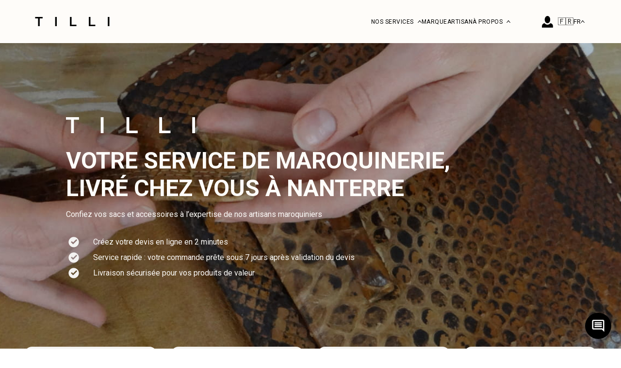

--- FILE ---
content_type: text/html; charset=UTF-8
request_url: https://tilli.fr/maroquinerie/paris/nanterre/
body_size: 80315
content:
<!DOCTYPE html><html lang="fr"><head><meta charSet="utf-8"/><meta http-equiv="x-ua-compatible" content="ie=edge"/><meta name="viewport" content="width=device-width, initial-scale=1, shrink-to-fit=no"/><meta name="generator" content="Gatsby 5.14.1"/><meta data-react-helmet="true" name="description" content="Maroquinerie Nanterre 92000 : Votre artisan disponible à tout moment grâce à l&#x27;envoi de colis ✓Prix identique à votre Maroquinerie de Quartier"/><meta data-react-helmet="true" content="Maroquinerie Nanterre (92000) : Votre artisan maroquinier à Nanterre - Tilli" property="title"/><meta data-react-helmet="true" content="Maroquinerie Nanterre 92000 : Votre artisan disponible à tout moment grâce à l&#x27;envoi de colis ✓Prix identique à votre Maroquinerie de Quartier" name="description"/><meta data-react-helmet="true" property="og:type" content="website"/><meta data-react-helmet="true" property="og:title" content="Maroquinerie Nanterre (92000) : Votre artisan maroquinier à Nanterre - Tilli"/><meta data-react-helmet="true" property="og:description" content="Maroquinerie Nanterre 92000 : Votre artisan disponible à tout moment grâce à l&#x27;envoi de colis ✓Prix identique à votre Maroquinerie de Quartier"/><meta data-react-helmet="true" property="og:url" content="https://tilli.fr/a/reparation/maroquinerie/paris/nanterre/"/><meta data-react-helmet="true" property="og:site_name" content="Maroquinerie Nanterre (92000) : Votre artisan maroquinier à Nanterre - Tilli"/><meta data-react-helmet="true" property="og:image" content="https://tilli.fr/images/default-og-image.jpg"/><meta data-react-helmet="true" property="fb:admins" content="562573283921131"/><meta data-react-helmet="true" name="p:domain_verify" content="40c7ae5866b0a286d980f9d07244dacc"/><meta data-react-helmet="true" name="twitter:card" content="summary_large_image"/><meta data-react-helmet="true" name="twitter:site" content="@tillicouture"/><meta data-react-helmet="true" name="twitter:creator" content="@tillicouture"/><meta data-react-helmet="true" name="twitter:title" content="Maroquinerie Nanterre (92000) : Votre artisan maroquinier à Nanterre - Tilli"/><meta data-react-helmet="true" name="twitter:description" content="Maroquinerie Nanterre 92000 : Votre artisan disponible à tout moment grâce à l&#x27;envoi de colis ✓Prix identique à votre Maroquinerie de Quartier"/><meta data-react-helmet="true" name="twitter:image" content="https://tilli.fr/images/default-og-image.jpg"/><meta data-react-helmet="true" name="apple-itunes-app" content="app-id=1280578121"/><meta name="theme-color" content="#000"/><meta content="Votre Artisan couturier - cordonnier, à domicile | Tilli" property="title"/><meta content="Réservez les services de nos couturiers et cordonniers experts avec Tilli. Retouches et réparations de vêtements, sacs et chaussures. Nettoyage de sacs et chaussures. Service à domicile ou par envoi de colis, au plus près de vous. Obtenez un devis en ligne en 2 min pour un service rapide et personnalisé." name="description"/><meta property="og:type" content="website"/><meta property="og:title" content="Votre Artisan couturier - cordonnier, à domicile | Tilli"/><meta property="og:description" content="Réservez les services de nos couturiers et cordonniers experts avec Tilli. Retouches et réparations de vêtements, sacs et chaussures. Nettoyage de sacs et chaussures. Service à domicile ou par envoi de colis, au plus près de vous. Obtenez un devis en ligne en 2 min pour un service rapide et personnalisé."/><meta property="og:url" content="https://tilli.fr/maroquinerie/paris/nanterre/"/><meta property="og:site_name" content="Votre Artisan couturier - cordonnier, à domicile | Tilli"/><meta property="og:image" content="/header.jpg"/><meta property="fb:admins" content="562573283921131"/><meta name="p:domain_verify" content="40c7ae5866b0a286d980f9d07244dacc"/><meta name="twitter:card" content="summary_large_image"/><meta name="twitter:site" content="@tillicouture"/><meta name="twitter:creator" content="@tillicouture"/><meta name="twitter:title" content="Votre Artisan couturier - cordonnier, à domicile | Tilli"/><meta name="twitter:description" content="Réservez les services de nos couturiers et cordonniers experts avec Tilli. Retouches et réparations de vêtements, sacs et chaussures. Nettoyage de sacs et chaussures. Service à domicile ou par envoi de colis, au plus près de vous. Obtenez un devis en ligne en 2 min pour un service rapide et personnalisé."/><meta name="twitter:image" content="https://tilli.fr/header.jpg"/><meta content="Votre Artisan couturier - cordonnier, à domicile | Tilli" itemProp="name"/><meta content="Réservez les services de nos couturiers et cordonniers experts avec Tilli. Retouches et réparations de vêtements, sacs et chaussures. Nettoyage de sacs et chaussures. Service à domicile ou par envoi de colis, au plus près de vous. Obtenez un devis en ligne en 2 min pour un service rapide et personnalisé." itemProp="description"/><meta name="msapplication-TileColor" content="#000"/><meta name="msapplication-TileImage" content="/ms-icon-144x144.png"/><meta name="theme-color" content="#000"/><style data-href="/styles.370938e57e8083eb229c.css" data-identity="gatsby-global-css">@charset "UTF-8";html{-ms-text-size-adjust:100%;-webkit-text-size-adjust:100%}body,html{font-family:Roboto,sans-serif}body{margin:0;padding:0}button{font-family:Roboto,sans-serif}::selection{background:#000;color:#fff}.jp-card-container{display:none}.facebook_button{background-color:#3b68b0;border-width:1px;color:#fff;cursor:pointer;font-size:11px;font-weight:400;height:50px;letter-spacing:1px;min-height:56px;min-width:210px;padding:0;text-align:center;text-transform:none;width:245px;@media (max-width:1180px){margin-bottom:0;margin-left:0;margin-right:0;margin-top:15px;width:calc(100vw - 30px)}}@font-face{font-family:Flaticon;font-style:normal;font-weight:400;src:url(/static/Flaticon-945bd3f8fd5d68ef2e0b5a8cc7404581.eot);src:url(/static/Flaticon-945bd3f8fd5d68ef2e0b5a8cc7404581.eot?#iefix) format("embedded-opentype"),url(/static/Flaticon-5d3466d3ff9828863c77bc5a2ae9213c.woff) format("woff"),url(/static/Flaticon-be922b5749225e308f04a50b3fe10965.ttf) format("truetype"),url(/static/Flaticon-4b4b02bd73978c21a47d3340891f2fd5.svg#Flaticon) format("svg")}@media screen and (-webkit-min-device-pixel-ratio:0){@font-face{font-family:Flaticon;src:url(/static/Flaticon-4b4b02bd73978c21a47d3340891f2fd5.svg#Flaticon) format("svg")}}[class*=" flaticon-"]:after,[class*=" flaticon-"]:before,[class^=flaticon-]:after,[class^=flaticon-]:before{font-family:Flaticon;font-style:normal}.flaticon-window:before{content:"\f100"}.flaticon-theatre-curtains:before{content:"\f101"}.flaticon-shape:before{content:"\f102"}.flaticon-fashion-2:before{content:"\f103"}.flaticon-high-hells:before{content:"\f104"}.flaticon-cap:before{content:"\f105"}.flaticon-winter-hat:before{content:"\f106"}.flaticon-pullover:before{content:"\f107"}.flaticon-christmas-1:before{content:"\f108"}.flaticon-dress-4:before{content:"\f109"}.flaticon-dress-3:before{content:"\f10a"}.flaticon-clothes-4:before{content:"\f10b"}.flaticon-clothes-3:before{content:"\f10c"}.flaticon-shirt-2:before{content:"\f10d"}.flaticon-clothes-2:before{content:"\f10e"}.flaticon-coat:before{content:"\f10f"}.flaticon-medical:before{content:"\f110"}.flaticon-wedding-dress:before{content:"\f111"}.flaticon-internet:before{content:"\f112"}.flaticon-shirt-1:before{content:"\f113"}.flaticon-holidays:before{content:"\f114"}.flaticon-jeans:before{content:"\f115"}.flaticon-shorts-1:before{content:"\f116"}.flaticon-backpack:before{content:"\f117"}.flaticon-man:before{content:"\f118"}.flaticon-underwear:before{content:"\f119"}.flaticon-brassiere:before{content:"\f11a"}.flaticon-panties:before{content:"\f11b"}.flaticon-hand-bag:before{content:"\f11c"}.flaticon-jacket-4:before{content:"\f11d"}.flaticon-shirt:before{content:"\f11e"}.flaticon-dress-2:before{content:"\f11f"}.flaticon-belt:before{content:"\f120"}.flaticon-hoodie:before{content:"\f121"}.flaticon-hat:before{content:"\f122"}.flaticon-dress-1:before{content:"\f123"}.flaticon-trench-coat:before{content:"\f124"}.flaticon-jacket-3:before{content:"\f125"}.flaticon-jacket-2:before{content:"\f126"}.flaticon-jacket-1:before{content:"\f127"}.flaticon-christmas:before{content:"\f128"}.flaticon-polo:before{content:"\f129"}.flaticon-shorts:before{content:"\f12a"}.flaticon-clothes-1:before{content:"\f12b"}.flaticon-dress:before{content:"\f12c"}.flaticon-overall:before{content:"\f12d"}.flaticon-clothes:before{content:"\f12e"}.flaticon-weather:before{content:"\f12f"}.flaticon-suitcase:before{content:"\f130"}.flaticon-food:before{content:"\f131"}.flaticon-socks:before{content:"\f132"}.flaticon-pijama:before{content:"\f133"}.flaticon-shopping-bag:before{content:"\f134"}.flaticon-summer:before{content:"\f135"}.flaticon-high-heels:before{content:"\f136"}.flaticon-fashion-1:before{content:"\f137"}.flaticon-jacket:before{content:"\f138"}.flaticon-climbing:before{content:"\f139"}.flaticon-fashion:before{content:"\f13a"}.flaticon-gloves:before{content:"\f13b"}.flaticon-skirt:before{content:"\f13c"}:root{--PhoneInput-color--focus:#03b2cb;--PhoneInputInternationalIconPhone-opacity:0.8;--PhoneInputInternationalIconGlobe-opacity:0.65;--PhoneInputCountrySelect-marginRight:0.35em;--PhoneInputCountrySelectArrow-width:0.3em;--PhoneInputCountrySelectArrow-marginLeft:var(--PhoneInputCountrySelect-marginRight);--PhoneInputCountrySelectArrow-borderWidth:1px;--PhoneInputCountrySelectArrow-opacity:0.45;--PhoneInputCountrySelectArrow-color:currentColor;--PhoneInputCountrySelectArrow-color--focus:var(--PhoneInput-color--focus);--PhoneInputCountrySelectArrow-transform:rotate(45deg);--PhoneInputCountryFlag-aspectRatio:1.5;--PhoneInputCountryFlag-height:1em;--PhoneInputCountryFlag-borderWidth:1px;--PhoneInputCountryFlag-borderColor:rgba(0,0,0,.5);--PhoneInputCountryFlag-borderColor--focus:var(--PhoneInput-color--focus);--PhoneInputCountryFlag-backgroundColor--loading:rgba(0,0,0,.1)}.PhoneInput{align-items:center;display:flex}.PhoneInputInput{flex:1 1;min-width:0}.PhoneInputCountryIcon{height:var(--PhoneInputCountryFlag-height);width:calc(var(--PhoneInputCountryFlag-height)*var(--PhoneInputCountryFlag-aspectRatio))}.PhoneInputCountryIcon--square{width:var(--PhoneInputCountryFlag-height)}.PhoneInputCountryIcon--border{background-color:var(--PhoneInputCountryFlag-backgroundColor--loading);box-shadow:0 0 0 var(--PhoneInputCountryFlag-borderWidth) var(--PhoneInputCountryFlag-borderColor),inset 0 0 0 var(--PhoneInputCountryFlag-borderWidth) var(--PhoneInputCountryFlag-borderColor)}.PhoneInputCountryIconImg{display:block;height:100%;width:100%}.PhoneInputInternationalIconPhone{opacity:var(--PhoneInputInternationalIconPhone-opacity)}.PhoneInputInternationalIconGlobe{opacity:var(--PhoneInputInternationalIconGlobe-opacity)}.PhoneInputCountry{align-items:center;align-self:stretch;display:flex;margin-right:var(--PhoneInputCountrySelect-marginRight);position:relative}.PhoneInputCountrySelect{border:0;cursor:pointer;height:100%;left:0;opacity:0;position:absolute;top:0;width:100%;z-index:1}.PhoneInputCountrySelect[disabled],.PhoneInputCountrySelect[readonly]{cursor:default}.PhoneInputCountrySelectArrow{border-bottom-width:var(--PhoneInputCountrySelectArrow-borderWidth);border-color:var(--PhoneInputCountrySelectArrow-color);border-left-width:0;border-right-width:var(--PhoneInputCountrySelectArrow-borderWidth);border-style:solid;border-top-width:0;content:"";display:block;height:var(--PhoneInputCountrySelectArrow-width);margin-left:var(--PhoneInputCountrySelectArrow-marginLeft);opacity:var(--PhoneInputCountrySelectArrow-opacity);transform:var(--PhoneInputCountrySelectArrow-transform);width:var(--PhoneInputCountrySelectArrow-width)}.PhoneInputCountrySelect:focus+.PhoneInputCountryIcon+.PhoneInputCountrySelectArrow{color:var(--PhoneInputCountrySelectArrow-color--focus);opacity:1}.PhoneInputCountrySelect:focus+.PhoneInputCountryIcon--border{box-shadow:0 0 0 var(--PhoneInputCountryFlag-borderWidth) var(--PhoneInputCountryFlag-borderColor--focus),inset 0 0 0 var(--PhoneInputCountryFlag-borderWidth) var(--PhoneInputCountryFlag-borderColor--focus)}.PhoneInputCountrySelect:focus+.PhoneInputCountryIcon .PhoneInputInternationalIconGlobe{color:var(--PhoneInputCountrySelectArrow-color--focus);opacity:1}.carousel .control-arrow,.carousel.carousel-slider .control-arrow{background:none;border:0;cursor:pointer;filter:alpha(opacity=40);font-size:32px;opacity:.4;position:absolute;top:20px;transition:all .25s ease-in;z-index:2}.carousel .control-arrow:focus,.carousel .control-arrow:hover{filter:alpha(opacity=100);opacity:1}.carousel .control-arrow:before,.carousel.carousel-slider .control-arrow:before{border-bottom:8px solid transparent;border-top:8px solid transparent;content:"";display:inline-block;margin:0 5px}.carousel .control-disabled.control-arrow{cursor:inherit;display:none;filter:alpha(opacity=0);opacity:0}.carousel .control-prev.control-arrow{left:0}.carousel .control-prev.control-arrow:before{border-right:8px solid #fff}.carousel .control-next.control-arrow{right:0}.carousel .control-next.control-arrow:before{border-left:8px solid #fff}.carousel-root{outline:none}.carousel{position:relative;width:100%}.carousel *{box-sizing:border-box}.carousel img{display:inline-block;pointer-events:none;width:100%}.carousel .carousel{position:relative}.carousel .control-arrow{background:none;border:0;font-size:18px;margin-top:-13px;outline:0;top:50%}.carousel .thumbs-wrapper{margin:20px;overflow:hidden}.carousel .thumbs{list-style:none;position:relative;transform:translateZ(0);transition:all .15s ease-in;white-space:nowrap}.carousel .thumb{border:3px solid #fff;display:inline-block;margin-right:6px;overflow:hidden;padding:2px;transition:border .15s ease-in;white-space:nowrap}.carousel .thumb:focus{border:3px solid #ccc;outline:none}.carousel .thumb.selected,.carousel .thumb:hover{border:3px solid #333}.carousel .thumb img{vertical-align:top}.carousel.carousel-slider{margin:0;overflow:hidden;position:relative}.carousel.carousel-slider .control-arrow{bottom:0;color:#fff;font-size:26px;margin-top:0;padding:5px;top:0}.carousel.carousel-slider .control-arrow:hover{background:rgba(0,0,0,.2)}.carousel .slider-wrapper{margin:auto;overflow:hidden;transition:height .15s ease-in;width:100%}.carousel .slider-wrapper.axis-horizontal .slider{-ms-box-orient:horizontal;display:-moz-flex;display:flex}.carousel .slider-wrapper.axis-horizontal .slider .slide{flex-direction:column;flex-flow:column}.carousel .slider-wrapper.axis-vertical{-ms-box-orient:horizontal;display:-moz-flex;display:flex}.carousel .slider-wrapper.axis-vertical .slider{flex-direction:column}.carousel .slider{list-style:none;margin:0;padding:0;position:relative;width:100%}.carousel .slider.animated{transition:all .35s ease-in-out}.carousel .slide{margin:0;min-width:100%;position:relative;text-align:center}.carousel .slide img{border:0;vertical-align:top;width:100%}.carousel .slide iframe{border:0;display:inline-block;margin:0 40px 40px;width:calc(100% - 80px)}.carousel .slide .legend{background:#000;border-radius:10px;bottom:40px;color:#fff;font-size:12px;left:50%;margin-left:-45%;opacity:.25;padding:10px;position:absolute;text-align:center;transition:all .5s ease-in-out;transition:opacity .35s ease-in-out;width:90%}.carousel .control-dots{bottom:0;margin:10px 0;padding:0;position:absolute;text-align:center;width:100%;z-index:1}@media (min-width:960px){.carousel .control-dots{bottom:0}}.carousel .control-dots .dot{background:#fff;border-radius:50%;box-shadow:1px 1px 2px rgba(0,0,0,.9);cursor:pointer;display:inline-block;filter:alpha(opacity=30);height:8px;margin:0 8px;opacity:.3;transition:opacity .25s ease-in;width:8px}.carousel .control-dots .dot.selected,.carousel .control-dots .dot:hover{filter:alpha(opacity=100);opacity:1}.carousel .carousel-status{color:#fff;font-size:10px;padding:5px;position:absolute;right:0;text-shadow:1px 1px 1px rgba(0,0,0,.9);top:0}.carousel:hover .slide .legend{opacity:1}.headerContainer .carousel .control-dots{top:85%}.headerContainer .carousel .control-dots .dot{background:none;border:1.2px solid #fff;box-shadow:none;height:15px;opacity:1;width:15px}@media (max-width:1180px){.headerContainer .carousel .control-dots .dot{height:10px;width:10px}}.headerContainer .carousel .control-dots .dot:hover{opacity:none}.headerContainer .carousel .control-dots .selected{background:#fff;border:none;box-shadow:none}.feedbacksContainer .carousel-root{display:none}.feedbacksContainer .slider-wrapper{height:330px;margin-top:28px}.feedbacksContainer .carousel .control-dots .dot{background:none;border:1.2px solid #000;box-shadow:none;height:10px;opacity:1;width:10px}.feedbacksContainer .carousel .control-dots .selected{background:#000;border:none;box-shadow:none}.feedbacksContainer .carousel .slide img{max-height:14px;max-width:14px}.welcomekit-jobs-list{list-style-type:none}.welcomekit-jobs-list-item{margin:0;padding:0}.welcomekit-jobs-list-item-link{border-bottom:1px solid #eee;color:inherit;display:block;margin:0;padding:30px 5px;position:relative;text-decoration:none;transition:all .2s}.welcomekit-jobs-list-item-link:after{border-right:1px solid #ddd;border-top:1px solid #ddd;content:" ";height:20px;margin-top:-10px;position:absolute;right:30px;top:50%;transform:rotate(45deg);transition:all .2s;width:20px}.welcomekit-jobs-list-item-link:hover{background:#f5f5f5;border-bottom-color:#ddd}.welcomekit-jobs-list-item-link:hover:after{border-right-color:#aaa;border-top-color:#aaa;right:20px}.welcomekit-job-name{font-size:20px;font-weight:500;line-height:20px;margin:0 0 10px;padding:0}.welcomekit-job-infos{margin:0;padding:0}.welcomekit-job-infos>li{color:#aaa;display:inline-block;margin:0 34px 0 0;position:relative}.welcomekit-job-infos>li:before{background:#ddd;border-radius:50%;content:" ";display:block;height:6px;left:-20px;position:absolute;top:6px;width:6px}.welcomekit-job-infos>li:first-child:before{display:none}.welcomekit-job-infos>li.welcomekit-job-description{border-left:2px solid #eee;display:block;margin:10px 0 0;padding:10px 20px}.welcomekit-job-infos>li.welcomekit-job-description p,.welcomekit-job-infos>li.welcomekit-job-description ul{color:#bbb;margin:0;padding:0 0 10px}.welcomekit-job-infos>li.welcomekit-job-description ul li{border-left:1px solid #eee;margin-bottom:10px;padding-left:10px}.welcomekit-job-infos>li.welcomekit-job-description pre{border-left:1px solid #eee;overflow:auto;padding-left:10px}.welcomekit-job-infos>li.welcomekit-job-description:before{display:none}.welcomekit-department-name,.welcomekit-office-city{background:#eee;border-bottom:1px solid #e0e0e0;border-top:1px solid #e0e0e0;display:block;font-size:18px;font-weight:500;line-height:18px;padding:15px;text-transform:uppercase}.welcomekit-warning{display:block;padding:50px 0;text-align:center}:root{--rt-color-white:#fff;--rt-color-dark:#222;--rt-color-success:#8dc572;--rt-color-error:#be6464;--rt-color-warning:#f0ad4e;--rt-color-info:#337ab7;--rt-opacity:0.9;--rt-transition-show-delay:0.15s;--rt-transition-closing-delay:0.15s}.core-styles-module_tooltip__3vRRp{left:0;opacity:0;pointer-events:none;position:absolute;top:0;will-change:opacity}.core-styles-module_fixed__pcSol{position:fixed}.core-styles-module_arrow__cvMwQ{background:inherit;position:absolute}.core-styles-module_noArrow__xock6{display:none}.core-styles-module_clickable__ZuTTB{pointer-events:auto}.core-styles-module_show__Nt9eE{opacity:var(--rt-opacity);transition:opacity var(--rt-transition-show-delay) ease-out}.core-styles-module_closing__sGnxF{opacity:0;transition:opacity var(--rt-transition-closing-delay) ease-in}.styles-module_tooltip__mnnfp{border-radius:3px;font-size:90%;padding:8px 16px;width:-webkit-max-content;width:max-content}.styles-module_arrow__K0L3T{height:8px;width:8px}[class*=react-tooltip__place-top]>.styles-module_arrow__K0L3T{transform:rotate(45deg)}[class*=react-tooltip__place-right]>.styles-module_arrow__K0L3T{transform:rotate(135deg)}[class*=react-tooltip__place-bottom]>.styles-module_arrow__K0L3T{transform:rotate(225deg)}[class*=react-tooltip__place-left]>.styles-module_arrow__K0L3T{transform:rotate(315deg)}.styles-module_dark__xNqje{background:var(--rt-color-dark);color:var(--rt-color-white)}.styles-module_light__Z6W-X{background-color:var(--rt-color-white);color:var(--rt-color-dark)}.styles-module_success__A2AKt{background-color:var(--rt-color-success);color:var(--rt-color-white)}.styles-module_warning__SCK0X{background-color:var(--rt-color-warning);color:var(--rt-color-white)}.styles-module_error__JvumD{background-color:var(--rt-color-error);color:var(--rt-color-white)}.styles-module_info__BWdHW{background-color:var(--rt-color-info);color:var(--rt-color-white)}.react-datepicker__month-read-view--down-arrow,.react-datepicker__month-year-read-view--down-arrow,.react-datepicker__navigation-icon:before,.react-datepicker__year-read-view--down-arrow{border-color:#ccc;border-style:solid;border-width:3px 3px 0 0;content:"";display:block;height:9px;position:absolute;top:6px;width:9px}.react-datepicker-wrapper{border:0;display:inline-block;padding:0}.react-datepicker{background-color:#fff;border:1px solid #aeaeae;border-radius:.3rem;color:#000;display:inline-block;font-family:Helvetica Neue,helvetica,arial,sans-serif;font-size:.8rem;line-height:normal;position:relative}.react-datepicker--time-only .react-datepicker__time-container{border-left:0}.react-datepicker--time-only .react-datepicker__time,.react-datepicker--time-only .react-datepicker__time-box{border-bottom-left-radius:.3rem;border-bottom-right-radius:.3rem}.react-datepicker-popper{line-height:0;z-index:1}.react-datepicker-popper .react-datepicker__triangle{stroke:#aeaeae}.react-datepicker-popper[data-placement^=bottom] .react-datepicker__triangle{fill:#f0f0f0;color:#f0f0f0}.react-datepicker-popper[data-placement^=top] .react-datepicker__triangle{fill:#fff;color:#fff}.react-datepicker__header{background-color:#f0f0f0;border-bottom:1px solid #aeaeae;border-top-left-radius:.3rem;padding:8px 0;position:relative;text-align:center}.react-datepicker__header--time{padding-bottom:8px;padding-left:5px;padding-right:5px}.react-datepicker__header--time:not(.react-datepicker__header--time--only){border-top-left-radius:0}.react-datepicker__header:not(.react-datepicker__header--has-time-select){border-top-right-radius:.3rem}.react-datepicker__month-dropdown-container--scroll,.react-datepicker__month-dropdown-container--select,.react-datepicker__month-year-dropdown-container--scroll,.react-datepicker__month-year-dropdown-container--select,.react-datepicker__year-dropdown-container--scroll,.react-datepicker__year-dropdown-container--select{display:inline-block;margin:0 15px}.react-datepicker-time__header,.react-datepicker-year-header,.react-datepicker__current-month{color:#000;font-size:.944rem;font-weight:700;margin-top:0}h2.react-datepicker__current-month{margin:0;padding:0}.react-datepicker-time__header{overflow:hidden;text-overflow:ellipsis;white-space:nowrap}.react-datepicker__navigation{align-items:center;background:none;border:none;cursor:pointer;display:flex;height:32px;justify-content:center;overflow:hidden;padding:0;position:absolute;text-align:center;text-indent:-999em;top:2px;width:32px;z-index:1}.react-datepicker__navigation--previous{left:2px}.react-datepicker__navigation--next{right:2px}.react-datepicker__navigation--next--with-time:not(.react-datepicker__navigation--next--with-today-button){right:85px}.react-datepicker__navigation--years{display:block;margin-left:auto;margin-right:auto;position:relative;top:0}.react-datepicker__navigation--years-previous{top:4px}.react-datepicker__navigation--years-upcoming{top:-4px}.react-datepicker__navigation:hover :before{border-color:#a6a6a6}.react-datepicker__navigation-icon{font-size:20px;position:relative;top:-1px;width:0}.react-datepicker__navigation-icon--next{left:-2px}.react-datepicker__navigation-icon--next:before{left:-7px;transform:rotate(45deg)}.react-datepicker__navigation-icon--previous{right:-2px}.react-datepicker__navigation-icon--previous:before{right:-7px;transform:rotate(225deg)}.react-datepicker__month-container{float:left}.react-datepicker__year{margin:.4rem;text-align:center}.react-datepicker__year-wrapper{display:flex;flex-wrap:wrap;max-width:180px}.react-datepicker__year .react-datepicker__year-text{display:inline-block;margin:2px;width:4rem}.react-datepicker__month{margin:.4rem;text-align:center}.react-datepicker__month .react-datepicker__month-text,.react-datepicker__month .react-datepicker__quarter-text{display:inline-block;margin:2px;width:4rem}.react-datepicker__input-time-container{clear:both;float:left;margin:5px 0 10px 15px;text-align:left;width:100%}.react-datepicker__input-time-container .react-datepicker-time__caption,.react-datepicker__input-time-container .react-datepicker-time__input-container{display:inline-block}.react-datepicker__input-time-container .react-datepicker-time__input-container .react-datepicker-time__input{display:inline-block;margin-left:10px}.react-datepicker__input-time-container .react-datepicker-time__input-container .react-datepicker-time__input input{width:auto}.react-datepicker__input-time-container .react-datepicker-time__input-container .react-datepicker-time__input input[type=time]::-webkit-inner-spin-button,.react-datepicker__input-time-container .react-datepicker-time__input-container .react-datepicker-time__input input[type=time]::-webkit-outer-spin-button{-webkit-appearance:none;margin:0}.react-datepicker__input-time-container .react-datepicker-time__input-container .react-datepicker-time__input input[type=time]{-moz-appearance:textfield}.react-datepicker__input-time-container .react-datepicker-time__input-container .react-datepicker-time__delimiter{display:inline-block;margin-left:5px}.react-datepicker__time-container{border-left:1px solid #aeaeae;float:right;width:85px}.react-datepicker__time-container--with-today-button{border:1px solid #aeaeae;border-radius:.3rem;display:inline;position:absolute;right:-87px;top:0}.react-datepicker__time-container .react-datepicker__time{background:#fff;border-bottom-right-radius:.3rem;position:relative}.react-datepicker__time-container .react-datepicker__time .react-datepicker__time-box{border-bottom-right-radius:.3rem;margin:0 auto;overflow-x:hidden;text-align:center;width:85px}.react-datepicker__time-container .react-datepicker__time .react-datepicker__time-box ul.react-datepicker__time-list{box-sizing:content-box;height:calc(195px + .85rem);list-style:none;margin:0;overflow-y:scroll;padding-left:0;padding-right:0;width:100%}.react-datepicker__time-container .react-datepicker__time .react-datepicker__time-box ul.react-datepicker__time-list li.react-datepicker__time-list-item{height:30px;padding:5px 10px;white-space:nowrap}.react-datepicker__time-container .react-datepicker__time .react-datepicker__time-box ul.react-datepicker__time-list li.react-datepicker__time-list-item:hover{background-color:#f0f0f0;cursor:pointer}.react-datepicker__time-container .react-datepicker__time .react-datepicker__time-box ul.react-datepicker__time-list li.react-datepicker__time-list-item--selected{background-color:#216ba5;color:#fff;font-weight:700}.react-datepicker__time-container .react-datepicker__time .react-datepicker__time-box ul.react-datepicker__time-list li.react-datepicker__time-list-item--selected:hover{background-color:#216ba5}.react-datepicker__time-container .react-datepicker__time .react-datepicker__time-box ul.react-datepicker__time-list li.react-datepicker__time-list-item--disabled{color:#ccc}.react-datepicker__time-container .react-datepicker__time .react-datepicker__time-box ul.react-datepicker__time-list li.react-datepicker__time-list-item--disabled:hover{background-color:transparent;cursor:default}.react-datepicker__week-number{color:#ccc;display:inline-block;line-height:1.7rem;margin:.166rem;text-align:center;width:1.7rem}.react-datepicker__week-number.react-datepicker__week-number--clickable{cursor:pointer}.react-datepicker__week-number.react-datepicker__week-number--clickable:not(.react-datepicker__week-number--selected):hover{background-color:#f0f0f0;border-radius:.3rem}.react-datepicker__week-number--selected{background-color:#216ba5;border-radius:.3rem;color:#fff}.react-datepicker__week-number--selected:hover{background-color:#1d5d90}.react-datepicker__day-names{margin-bottom:-8px;white-space:nowrap}.react-datepicker__week{white-space:nowrap}.react-datepicker__day,.react-datepicker__day-name,.react-datepicker__time-name{color:#000;display:inline-block;line-height:1.7rem;margin:.166rem;text-align:center;width:1.7rem}.react-datepicker__day,.react-datepicker__month-text,.react-datepicker__quarter-text,.react-datepicker__year-text{cursor:pointer}.react-datepicker__day:not([aria-disabled=true]):hover,.react-datepicker__month-text:not([aria-disabled=true]):hover,.react-datepicker__quarter-text:not([aria-disabled=true]):hover,.react-datepicker__year-text:not([aria-disabled=true]):hover{background-color:#f0f0f0;border-radius:.3rem}.react-datepicker__day--today,.react-datepicker__month-text--today,.react-datepicker__quarter-text--today,.react-datepicker__year-text--today{font-weight:700}.react-datepicker__day--highlighted,.react-datepicker__month-text--highlighted,.react-datepicker__quarter-text--highlighted,.react-datepicker__year-text--highlighted{background-color:#3dcc4a;border-radius:.3rem;color:#fff}.react-datepicker__day--highlighted:not([aria-disabled=true]):hover,.react-datepicker__month-text--highlighted:not([aria-disabled=true]):hover,.react-datepicker__quarter-text--highlighted:not([aria-disabled=true]):hover,.react-datepicker__year-text--highlighted:not([aria-disabled=true]):hover{background-color:#32be3f}.react-datepicker__day--highlighted-custom-1,.react-datepicker__month-text--highlighted-custom-1,.react-datepicker__quarter-text--highlighted-custom-1,.react-datepicker__year-text--highlighted-custom-1{color:#f0f}.react-datepicker__day--highlighted-custom-2,.react-datepicker__month-text--highlighted-custom-2,.react-datepicker__quarter-text--highlighted-custom-2,.react-datepicker__year-text--highlighted-custom-2{color:green}.react-datepicker__day--holidays,.react-datepicker__month-text--holidays,.react-datepicker__quarter-text--holidays,.react-datepicker__year-text--holidays{background-color:#ff6803;border-radius:.3rem;color:#fff;position:relative}.react-datepicker__day--holidays .overlay,.react-datepicker__month-text--holidays .overlay,.react-datepicker__quarter-text--holidays .overlay,.react-datepicker__year-text--holidays .overlay{background-color:#333;border-radius:4px;bottom:100%;color:#fff;left:50%;opacity:0;padding:4px;position:absolute;transform:translateX(-50%);transition:visibility 0s,opacity .3s ease-in-out;visibility:hidden;white-space:nowrap}.react-datepicker__day--holidays:not([aria-disabled=true]):hover,.react-datepicker__month-text--holidays:not([aria-disabled=true]):hover,.react-datepicker__quarter-text--holidays:not([aria-disabled=true]):hover,.react-datepicker__year-text--holidays:not([aria-disabled=true]):hover{background-color:#cf5300}.react-datepicker__day--holidays:hover .overlay,.react-datepicker__month-text--holidays:hover .overlay,.react-datepicker__quarter-text--holidays:hover .overlay,.react-datepicker__year-text--holidays:hover .overlay{opacity:1;visibility:visible}.react-datepicker__day--in-range,.react-datepicker__day--in-selecting-range,.react-datepicker__day--selected,.react-datepicker__month-text--in-range,.react-datepicker__month-text--in-selecting-range,.react-datepicker__month-text--selected,.react-datepicker__quarter-text--in-range,.react-datepicker__quarter-text--in-selecting-range,.react-datepicker__quarter-text--selected,.react-datepicker__year-text--in-range,.react-datepicker__year-text--in-selecting-range,.react-datepicker__year-text--selected{background-color:#216ba5;border-radius:.3rem;color:#fff}.react-datepicker__day--in-range:not([aria-disabled=true]):hover,.react-datepicker__day--in-selecting-range:not([aria-disabled=true]):hover,.react-datepicker__day--selected:not([aria-disabled=true]):hover,.react-datepicker__month-text--in-range:not([aria-disabled=true]):hover,.react-datepicker__month-text--in-selecting-range:not([aria-disabled=true]):hover,.react-datepicker__month-text--selected:not([aria-disabled=true]):hover,.react-datepicker__quarter-text--in-range:not([aria-disabled=true]):hover,.react-datepicker__quarter-text--in-selecting-range:not([aria-disabled=true]):hover,.react-datepicker__quarter-text--selected:not([aria-disabled=true]):hover,.react-datepicker__year-text--in-range:not([aria-disabled=true]):hover,.react-datepicker__year-text--in-selecting-range:not([aria-disabled=true]):hover,.react-datepicker__year-text--selected:not([aria-disabled=true]):hover{background-color:#1d5d90}.react-datepicker__day--keyboard-selected,.react-datepicker__month-text--keyboard-selected,.react-datepicker__quarter-text--keyboard-selected,.react-datepicker__year-text--keyboard-selected{background-color:#bad9f1;border-radius:.3rem;color:#000}.react-datepicker__day--keyboard-selected:not([aria-disabled=true]):hover,.react-datepicker__month-text--keyboard-selected:not([aria-disabled=true]):hover,.react-datepicker__quarter-text--keyboard-selected:not([aria-disabled=true]):hover,.react-datepicker__year-text--keyboard-selected:not([aria-disabled=true]):hover{background-color:#1d5d90}.react-datepicker__day--in-selecting-range:not(.react-datepicker__day--in-range,.react-datepicker__month-text--in-range,.react-datepicker__quarter-text--in-range,.react-datepicker__year-text--in-range),.react-datepicker__month-text--in-selecting-range:not(.react-datepicker__day--in-range,.react-datepicker__month-text--in-range,.react-datepicker__quarter-text--in-range,.react-datepicker__year-text--in-range),.react-datepicker__quarter-text--in-selecting-range:not(.react-datepicker__day--in-range,.react-datepicker__month-text--in-range,.react-datepicker__quarter-text--in-range,.react-datepicker__year-text--in-range),.react-datepicker__year-text--in-selecting-range:not(.react-datepicker__day--in-range,.react-datepicker__month-text--in-range,.react-datepicker__quarter-text--in-range,.react-datepicker__year-text--in-range){background-color:rgba(33,107,165,.5)}.react-datepicker__month--selecting-range .react-datepicker__day--in-range:not(.react-datepicker__day--in-selecting-range,.react-datepicker__month-text--in-selecting-range,.react-datepicker__quarter-text--in-selecting-range,.react-datepicker__year-text--in-selecting-range),.react-datepicker__month--selecting-range .react-datepicker__month-text--in-range:not(.react-datepicker__day--in-selecting-range,.react-datepicker__month-text--in-selecting-range,.react-datepicker__quarter-text--in-selecting-range,.react-datepicker__year-text--in-selecting-range),.react-datepicker__month--selecting-range .react-datepicker__quarter-text--in-range:not(.react-datepicker__day--in-selecting-range,.react-datepicker__month-text--in-selecting-range,.react-datepicker__quarter-text--in-selecting-range,.react-datepicker__year-text--in-selecting-range),.react-datepicker__month--selecting-range .react-datepicker__year-text--in-range:not(.react-datepicker__day--in-selecting-range,.react-datepicker__month-text--in-selecting-range,.react-datepicker__quarter-text--in-selecting-range,.react-datepicker__year-text--in-selecting-range),.react-datepicker__year--selecting-range .react-datepicker__day--in-range:not(.react-datepicker__day--in-selecting-range,.react-datepicker__month-text--in-selecting-range,.react-datepicker__quarter-text--in-selecting-range,.react-datepicker__year-text--in-selecting-range),.react-datepicker__year--selecting-range .react-datepicker__month-text--in-range:not(.react-datepicker__day--in-selecting-range,.react-datepicker__month-text--in-selecting-range,.react-datepicker__quarter-text--in-selecting-range,.react-datepicker__year-text--in-selecting-range),.react-datepicker__year--selecting-range .react-datepicker__quarter-text--in-range:not(.react-datepicker__day--in-selecting-range,.react-datepicker__month-text--in-selecting-range,.react-datepicker__quarter-text--in-selecting-range,.react-datepicker__year-text--in-selecting-range),.react-datepicker__year--selecting-range .react-datepicker__year-text--in-range:not(.react-datepicker__day--in-selecting-range,.react-datepicker__month-text--in-selecting-range,.react-datepicker__quarter-text--in-selecting-range,.react-datepicker__year-text--in-selecting-range){background-color:#f0f0f0;color:#000}.react-datepicker__day--disabled,.react-datepicker__month-text--disabled,.react-datepicker__quarter-text--disabled,.react-datepicker__year-text--disabled{color:#ccc;cursor:default}.react-datepicker__day--disabled .overlay,.react-datepicker__month-text--disabled .overlay,.react-datepicker__quarter-text--disabled .overlay,.react-datepicker__year-text--disabled .overlay{background-color:#333;border-radius:4px;bottom:70%;color:#fff;left:50%;opacity:0;padding:4px;position:absolute;transform:translateX(-50%);transition:visibility 0s,opacity .3s ease-in-out;visibility:hidden;white-space:nowrap}.react-datepicker__input-container{display:inline-block;position:relative;width:100%}.react-datepicker__input-container .react-datepicker__calendar-icon{box-sizing:content-box;padding:.5rem;position:absolute}.react-datepicker__view-calendar-icon input{padding:6px 10px 5px 25px}.react-datepicker__month-read-view,.react-datepicker__month-year-read-view,.react-datepicker__year-read-view{border:1px solid transparent;border-radius:.3rem;position:relative}.react-datepicker__month-read-view:hover,.react-datepicker__month-year-read-view:hover,.react-datepicker__year-read-view:hover{cursor:pointer}.react-datepicker__month-read-view:hover .react-datepicker__month-read-view--down-arrow,.react-datepicker__month-read-view:hover .react-datepicker__year-read-view--down-arrow,.react-datepicker__month-year-read-view:hover .react-datepicker__month-read-view--down-arrow,.react-datepicker__month-year-read-view:hover .react-datepicker__year-read-view--down-arrow,.react-datepicker__year-read-view:hover .react-datepicker__month-read-view--down-arrow,.react-datepicker__year-read-view:hover .react-datepicker__year-read-view--down-arrow{border-top-color:#b3b3b3}.react-datepicker__month-read-view--down-arrow,.react-datepicker__month-year-read-view--down-arrow,.react-datepicker__year-read-view--down-arrow{right:-16px;top:0;transform:rotate(135deg)}.react-datepicker__month-dropdown,.react-datepicker__month-year-dropdown,.react-datepicker__year-dropdown{background-color:#f0f0f0;border:1px solid #aeaeae;border-radius:.3rem;left:25%;position:absolute;text-align:center;top:30px;width:50%;z-index:1}.react-datepicker__month-dropdown:hover,.react-datepicker__month-year-dropdown:hover,.react-datepicker__year-dropdown:hover{cursor:pointer}.react-datepicker__month-dropdown--scrollable,.react-datepicker__month-year-dropdown--scrollable,.react-datepicker__year-dropdown--scrollable{height:150px;overflow-y:scroll}.react-datepicker__month-option,.react-datepicker__month-year-option,.react-datepicker__year-option{display:block;line-height:20px;margin-left:auto;margin-right:auto;width:100%}.react-datepicker__month-option:first-of-type,.react-datepicker__month-year-option:first-of-type,.react-datepicker__year-option:first-of-type{border-top-left-radius:.3rem;border-top-right-radius:.3rem}.react-datepicker__month-option:last-of-type,.react-datepicker__month-year-option:last-of-type,.react-datepicker__year-option:last-of-type{border-bottom-left-radius:.3rem;border-bottom-right-radius:.3rem;-webkit-user-select:none;user-select:none}.react-datepicker__month-option:hover,.react-datepicker__month-year-option:hover,.react-datepicker__year-option:hover{background-color:#ccc}.react-datepicker__month-option:hover .react-datepicker__navigation--years-upcoming,.react-datepicker__month-year-option:hover .react-datepicker__navigation--years-upcoming,.react-datepicker__year-option:hover .react-datepicker__navigation--years-upcoming{border-bottom-color:#b3b3b3}.react-datepicker__month-option:hover .react-datepicker__navigation--years-previous,.react-datepicker__month-year-option:hover .react-datepicker__navigation--years-previous,.react-datepicker__year-option:hover .react-datepicker__navigation--years-previous{border-top-color:#b3b3b3}.react-datepicker__month-option--selected,.react-datepicker__month-year-option--selected,.react-datepicker__year-option--selected{left:15px;position:absolute}.react-datepicker__close-icon{background-color:transparent;border:0;cursor:pointer;display:table-cell;height:100%;outline:0;padding:0 6px 0 0;position:absolute;right:0;top:0;vertical-align:middle}.react-datepicker__close-icon:after{background-color:#216ba5;border-radius:50%;color:#fff;content:"×";cursor:pointer;display:table-cell;font-size:12px;height:16px;line-height:1;padding:2px;text-align:center;vertical-align:middle;width:16px}.react-datepicker__close-icon--disabled{cursor:default}.react-datepicker__close-icon--disabled:after{background-color:#ccc;cursor:default}.react-datepicker__today-button{background:#f0f0f0;border-top:1px solid #aeaeae;clear:left;cursor:pointer;font-weight:700;padding:5px 0;text-align:center}.react-datepicker__portal{align-items:center;background-color:rgba(0,0,0,.8);display:flex;height:100vh;justify-content:center;left:0;position:fixed;top:0;width:100vw;z-index:2147483647}.react-datepicker__portal .react-datepicker__day,.react-datepicker__portal .react-datepicker__day-name,.react-datepicker__portal .react-datepicker__time-name{line-height:3rem;width:3rem}@media (max-height:550px),(max-width:400px){.react-datepicker__portal .react-datepicker__day,.react-datepicker__portal .react-datepicker__day-name,.react-datepicker__portal .react-datepicker__time-name{line-height:2rem;width:2rem}}.react-datepicker__portal .react-datepicker-time__header,.react-datepicker__portal .react-datepicker__current-month{font-size:1.44rem}.react-datepicker__children-container{height:auto;margin:.4rem;padding-left:.2rem;padding-right:.2rem;width:13.8rem}.react-datepicker__aria-live{border:0;-webkit-clip-path:circle(0);clip-path:circle(0);height:1px;margin:-1px;overflow:hidden;padding:0;position:absolute;white-space:nowrap;width:1px}.react-datepicker__calendar-icon{height:1em;vertical-align:-.125em;width:1em}.chq-atc{margin-bottom:40px;max-width:280px}.chq-atc,.chq-atc--button{color:#000;cursor:pointer;font-family:Roboto;font-size:14px;font-weight:500;letter-spacing:3px;line-height:24px;text-transform:uppercase}.chq-atc--button{background-color:transparent;border-width:0}.chq-atc--button svg{display:none}.chq-atc--button path{fill:#000}.chq-atc--dropdown{align-items:center;display:flex;flex-direction:column;list-style:none;padding-left:0}.chq-atc--dropdown a{color:#000;text-decoration:none}.Calendar{flex-direction:column}.Calendar,.Calendar-grid{align-items:center;display:flex}.Calendar-grid{flex-wrap:wrap;width:285px}@media screen and (max-width:1180px){.Calendar-grid{width:240px}}.iti{display:inline-block;position:relative}.iti *{box-sizing:border-box}.iti__hide{display:none}.iti__v-hide{visibility:hidden}.iti input.iti__tel-input,.iti input.iti__tel-input[type=tel],.iti input.iti__tel-input[type=text]{margin-bottom:0!important;margin-right:0;margin-top:0!important;padding-right:36px;position:relative;z-index:0}.iti__flag-container{bottom:0;padding:1px;position:absolute;right:0;top:0}.iti__selected-flag{align-items:center;display:flex;height:100%;padding:0 6px 0 8px;position:relative;z-index:1}.iti__arrow{border-left:3px solid transparent;border-right:3px solid transparent;border-top:4px solid #555;height:0;margin-left:6px;width:0}[dir=rtl] .iti__arrow{margin-left:0;margin-right:6px}.iti__arrow--up{border-bottom:4px solid #555;border-top:none}.iti__dropdown-content{background-color:#fff;border-radius:3px}.iti--inline-dropdown .iti__dropdown-content{border:1px solid #ccc;box-shadow:1px 1px 4px rgba(0,0,0,.2);margin-left:-1px;margin-top:3px;position:absolute;z-index:2}.iti__dropdown-content--dropup{bottom:100%;margin-bottom:3px}.iti__search-input{border-radius:3px;border-width:0;padding:9px 12px;width:100%}.iti__search-input+.iti__country-list{border-top:1px solid #ccc}.iti__country-list{-webkit-overflow-scrolling:touch;list-style:none;margin:0;overflow-y:scroll;padding:0}.iti--inline-dropdown .iti__country-list{max-height:185px}.iti--flexible-dropdown-width .iti__country-list{white-space:nowrap}@media (max-width:500px){.iti--flexible-dropdown-width .iti__country-list{white-space:normal}}.iti__flag-box{display:inline-block;width:20px}.iti__divider{border-bottom:1px solid #ccc;margin-bottom:5px;padding-bottom:5px}.iti__country{align-items:center;display:flex;outline:none;padding:8px}.iti__dial-code{color:#999}.iti__country.iti__highlight{background-color:rgba(0,0,0,.05)}.iti__country-name,.iti__flag-box{margin-right:8px}[dir=rtl] .iti__country-name,[dir=rtl] .iti__flag-box{margin-left:8px;margin-right:0}.iti--allow-dropdown input.iti__tel-input,.iti--allow-dropdown input.iti__tel-input[type=tel],.iti--allow-dropdown input.iti__tel-input[type=text],.iti--show-selected-dial-code input.iti__tel-input,.iti--show-selected-dial-code input.iti__tel-input[type=tel],.iti--show-selected-dial-code input.iti__tel-input[type=text]{margin-left:0;padding-left:52px;padding-right:6px}[dir=rtl] .iti--allow-dropdown input.iti__tel-input,[dir=rtl] .iti--allow-dropdown input.iti__tel-input[type=tel],[dir=rtl] .iti--allow-dropdown input.iti__tel-input[type=text],[dir=rtl] .iti--show-selected-dial-code input.iti__tel-input,[dir=rtl] .iti--show-selected-dial-code input.iti__tel-input[type=tel],[dir=rtl] .iti--show-selected-dial-code input.iti__tel-input[type=text]{margin-right:0;padding-left:6px;padding-right:52px}.iti--allow-dropdown .iti__flag-container,.iti--show-selected-dial-code .iti__flag-container{left:0;right:auto}[dir=rtl] .iti--allow-dropdown .iti__flag-container,[dir=rtl] .iti--show-selected-dial-code .iti__flag-container{left:auto;right:0}.iti--allow-dropdown .iti__flag-container:hover{cursor:pointer}.iti--allow-dropdown .iti__flag-container:hover .iti__selected-flag{background-color:rgba(0,0,0,.05)}.iti--allow-dropdown .iti__flag-container:has(+input[disabled]):hover,.iti--allow-dropdown .iti__flag-container:has(+input[readonly]):hover{cursor:default}.iti--allow-dropdown .iti__flag-container:has(+input[disabled]):hover .iti__selected-flag,.iti--allow-dropdown .iti__flag-container:has(+input[readonly]):hover .iti__selected-flag{background-color:transparent}.iti--show-selected-dial-code .iti__selected-flag{background-color:rgba(0,0,0,.05)}.iti--show-selected-dial-code.iti--show-flags .iti__selected-dial-code{margin-left:6px}[dir=rtl] .iti--show-selected-dial-code.iti--show-flags .iti__selected-dial-code{margin-left:0;margin-right:6px}.iti--container{left:-1000px;padding:1px;position:fixed;top:-1000px;z-index:1060}.iti--container:hover{cursor:pointer}.iti--fullscreen-popup.iti--container{background-color:rgba(0,0,0,.5);bottom:0;display:flex;flex-direction:column;justify-content:center;left:0;padding:30px;position:fixed;right:0;top:0}.iti--fullscreen-popup.iti--container.iti--country-search{justify-content:flex-start}.iti--fullscreen-popup .iti__dropdown-content{display:flex;flex-direction:column;max-height:100%;position:relative}.iti--fullscreen-popup .iti__country{line-height:1.5em;padding:10px}.iti__flag{width:20px}.iti__flag.iti__be{width:18px}.iti__flag.iti__ch{width:15px}.iti__flag.iti__mc{width:19px}.iti__flag.iti__ne{width:18px}.iti__flag.iti__np{width:13px}.iti__flag.iti__va{width:15px}@media (-webkit-min-device-pixel-ratio:2),(min-resolution:2x){.iti__flag{background-size:5762px 15px}}.iti__flag.iti__ac{background-position:0 0;height:10px}.iti__flag.iti__ad{background-position:-22px 0;height:14px}.iti__flag.iti__ae{background-position:-44px 0;height:10px}.iti__flag.iti__af{background-position:-66px 0;height:14px}.iti__flag.iti__ag{background-position:-88px 0;height:14px}.iti__flag.iti__ai{background-position:-110px 0;height:10px}.iti__flag.iti__al{background-position:-132px 0;height:15px}.iti__flag.iti__am{background-position:-154px 0;height:10px}.iti__flag.iti__ao{background-position:-176px 0;height:14px}.iti__flag.iti__aq{background-position:-198px 0;height:14px}.iti__flag.iti__ar{background-position:-220px 0;height:13px}.iti__flag.iti__as{background-position:-242px 0;height:10px}.iti__flag.iti__at{background-position:-264px 0;height:14px}.iti__flag.iti__au{background-position:-286px 0;height:10px}.iti__flag.iti__aw{background-position:-308px 0;height:14px}.iti__flag.iti__ax{background-position:-330px 0;height:13px}.iti__flag.iti__az{background-position:-352px 0;height:10px}.iti__flag.iti__ba{background-position:-374px 0;height:10px}.iti__flag.iti__bb{background-position:-396px 0;height:14px}.iti__flag.iti__bd{background-position:-418px 0;height:12px}.iti__flag.iti__be{background-position:-440px 0;height:15px}.iti__flag.iti__bf{background-position:-460px 0;height:14px}.iti__flag.iti__bg{background-position:-482px 0;height:12px}.iti__flag.iti__bh{background-position:-504px 0;height:12px}.iti__flag.iti__bi{background-position:-526px 0;height:12px}.iti__flag.iti__bj{background-position:-548px 0;height:14px}.iti__flag.iti__bl{background-position:-570px 0;height:14px}.iti__flag.iti__bm{background-position:-592px 0;height:10px}.iti__flag.iti__bn{background-position:-614px 0;height:10px}.iti__flag.iti__bo{background-position:-636px 0;height:14px}.iti__flag.iti__bq{background-position:-658px 0;height:14px}.iti__flag.iti__br{background-position:-680px 0;height:14px}.iti__flag.iti__bs{background-position:-702px 0;height:10px}.iti__flag.iti__bt{background-position:-724px 0;height:14px}.iti__flag.iti__bv{background-position:-746px 0;height:15px}.iti__flag.iti__bw{background-position:-768px 0;height:14px}.iti__flag.iti__by{background-position:-790px 0;height:10px}.iti__flag.iti__bz{background-position:-812px 0;height:12px}.iti__flag.iti__ca{background-position:-834px 0;height:10px}.iti__flag.iti__cc{background-position:-856px 0;height:10px}.iti__flag.iti__cd{background-position:-878px 0;height:15px}.iti__flag.iti__cf{background-position:-900px 0;height:14px}.iti__flag.iti__cg{background-position:-922px 0;height:14px}.iti__flag.iti__ch{background-position:-944px 0;height:15px}.iti__flag.iti__ci{background-position:-961px 0;height:14px}.iti__flag.iti__ck{background-position:-983px 0;height:10px}.iti__flag.iti__cl{background-position:-1005px 0;height:14px}.iti__flag.iti__cm{background-position:-1027px 0;height:14px}.iti__flag.iti__cn{background-position:-1049px 0;height:14px}.iti__flag.iti__co{background-position:-1071px 0;height:14px}.iti__flag.iti__cp{background-position:-1093px 0;height:14px}.iti__flag.iti__cq{background-position:-1115px 0;height:12px}.iti__flag.iti__cr{background-position:-1137px 0;height:12px}.iti__flag.iti__cu{background-position:-1159px 0;height:10px}.iti__flag.iti__cv{background-position:-1181px 0;height:12px}.iti__flag.iti__cw{background-position:-1203px 0;height:14px}.iti__flag.iti__cx{background-position:-1225px 0;height:10px}.iti__flag.iti__cy{background-position:-1247px 0;height:14px}.iti__flag.iti__cz{background-position:-1269px 0;height:14px}.iti__flag.iti__de{background-position:-1291px 0;height:12px}.iti__flag.iti__dg{background-position:-1313px 0;height:10px}.iti__flag.iti__dj{background-position:-1335px 0;height:14px}.iti__flag.iti__dk{background-position:-1357px 0;height:15px}.iti__flag.iti__dm{background-position:-1379px 0;height:10px}.iti__flag.iti__do{background-position:-1401px 0;height:14px}.iti__flag.iti__dz{background-position:-1423px 0;height:14px}.iti__flag.iti__ea{background-position:-1445px 0;height:14px}.iti__flag.iti__ec{background-position:-1467px 0;height:14px}.iti__flag.iti__ee{background-position:-1489px 0;height:13px}.iti__flag.iti__eg{background-position:-1511px 0;height:14px}.iti__flag.iti__eh{background-position:-1533px 0;height:10px}.iti__flag.iti__er{background-position:-1555px 0;height:10px}.iti__flag.iti__es{background-position:-1577px 0;height:14px}.iti__flag.iti__et{background-position:-1599px 0;height:10px}.iti__flag.iti__eu{background-position:-1621px 0;height:14px}.iti__flag.iti__ez{background-position:-1643px 0;height:14px}.iti__flag.iti__fi{background-position:-1665px 0;height:12px}.iti__flag.iti__fj{background-position:-1687px 0;height:10px}.iti__flag.iti__fk{background-position:-1709px 0;height:10px}.iti__flag.iti__fm{background-position:-1731px 0;height:11px}.iti__flag.iti__fo{background-position:-1753px 0;height:15px}.iti__flag.iti__fr{background-position:-1775px 0;height:14px}.iti__flag.iti__fx{background-position:-1797px 0;height:14px}.iti__flag.iti__ga{background-position:-1819px 0;height:15px}.iti__flag.iti__gb{background-position:-1841px 0;height:10px}.iti__flag.iti__gd{background-position:-1863px 0;height:12px}.iti__flag.iti__ge{background-position:-1885px 0;height:14px}.iti__flag.iti__gf{background-position:-1907px 0;height:14px}.iti__flag.iti__gg{background-position:-1929px 0;height:14px}.iti__flag.iti__gh{background-position:-1951px 0;height:14px}.iti__flag.iti__gi{background-position:-1973px 0;height:10px}.iti__flag.iti__gl{background-position:-1995px 0;height:14px}.iti__flag.iti__gm{background-position:-2017px 0;height:14px}.iti__flag.iti__gn{background-position:-2039px 0;height:14px}.iti__flag.iti__gp{background-position:-2061px 0;height:14px}.iti__flag.iti__gq{background-position:-2083px 0;height:14px}.iti__flag.iti__gr{background-position:-2105px 0;height:14px}.iti__flag.iti__gs{background-position:-2127px 0;height:10px}.iti__flag.iti__gt{background-position:-2149px 0;height:13px}.iti__flag.iti__gu{background-position:-2171px 0;height:11px}.iti__flag.iti__gw{background-position:-2193px 0;height:10px}.iti__flag.iti__gy{background-position:-2215px 0;height:12px}.iti__flag.iti__hk{background-position:-2237px 0;height:14px}.iti__flag.iti__hm{background-position:-2259px 0;height:10px}.iti__flag.iti__hn{background-position:-2281px 0;height:10px}.iti__flag.iti__hr{background-position:-2303px 0;height:10px}.iti__flag.iti__ht{background-position:-2325px 0;height:12px}.iti__flag.iti__hu{background-position:-2347px 0;height:10px}.iti__flag.iti__ic{background-position:-2369px 0;height:14px}.iti__flag.iti__id{background-position:-2391px 0;height:14px}.iti__flag.iti__ie{background-position:-2413px 0;height:10px}.iti__flag.iti__il{background-position:-2435px 0;height:15px}.iti__flag.iti__im{background-position:-2457px 0;height:10px}.iti__flag.iti__in{background-position:-2479px 0;height:14px}.iti__flag.iti__io{background-position:-2501px 0;height:10px}.iti__flag.iti__iq{background-position:-2523px 0;height:14px}.iti__flag.iti__ir{background-position:-2545px 0;height:12px}.iti__flag.iti__is{background-position:-2567px 0;height:15px}.iti__flag.iti__it{background-position:-2589px 0;height:14px}.iti__flag.iti__je{background-position:-2611px 0;height:12px}.iti__flag.iti__jm{background-position:-2633px 0;height:10px}.iti__flag.iti__jo{background-position:-2655px 0;height:10px}.iti__flag.iti__jp{background-position:-2677px 0;height:14px}.iti__flag.iti__ke{background-position:-2699px 0;height:14px}.iti__flag.iti__kg{background-position:-2721px 0;height:12px}.iti__flag.iti__kh{background-position:-2743px 0;height:13px}.iti__flag.iti__ki{background-position:-2765px 0;height:10px}.iti__flag.iti__km{background-position:-2787px 0;height:12px}.iti__flag.iti__kn{background-position:-2809px 0;height:14px}.iti__flag.iti__kp{background-position:-2831px 0;height:10px}.iti__flag.iti__kr{background-position:-2853px 0;height:14px}.iti__flag.iti__kw{background-position:-2875px 0;height:10px}.iti__flag.iti__ky{background-position:-2897px 0;height:10px}.iti__flag.iti__kz{background-position:-2919px 0;height:10px}.iti__flag.iti__la{background-position:-2941px 0;height:14px}.iti__flag.iti__lb{background-position:-2963px 0;height:14px}.iti__flag.iti__lc{background-position:-2985px 0;height:10px}.iti__flag.iti__li{background-position:-3007px 0;height:12px}.iti__flag.iti__lk{background-position:-3029px 0;height:10px}.iti__flag.iti__lr{background-position:-3051px 0;height:11px}.iti__flag.iti__ls{background-position:-3073px 0;height:14px}.iti__flag.iti__lt{background-position:-3095px 0;height:12px}.iti__flag.iti__lu{background-position:-3117px 0;height:12px}.iti__flag.iti__lv{background-position:-3139px 0;height:10px}.iti__flag.iti__ly{background-position:-3161px 0;height:10px}.iti__flag.iti__ma{background-position:-3183px 0;height:14px}.iti__flag.iti__mc{background-position:-3205px 0;height:15px}.iti__flag.iti__md{background-position:-3226px 0;height:10px}.iti__flag.iti__me{background-position:-3248px 0;height:10px}.iti__flag.iti__mf{background-position:-3270px 0;height:14px}.iti__flag.iti__mg{background-position:-3292px 0;height:14px}.iti__flag.iti__mh{background-position:-3314px 0;height:11px}.iti__flag.iti__mk{background-position:-3336px 0;height:10px}.iti__flag.iti__ml{background-position:-3358px 0;height:14px}.iti__flag.iti__mm{background-position:-3380px 0;height:14px}.iti__flag.iti__mn{background-position:-3402px 0;height:10px}.iti__flag.iti__mo{background-position:-3424px 0;height:14px}.iti__flag.iti__mp{background-position:-3446px 0;height:10px}.iti__flag.iti__mq{background-position:-3468px 0;height:14px}.iti__flag.iti__mr{background-position:-3490px 0;height:14px}.iti__flag.iti__ms{background-position:-3512px 0;height:10px}.iti__flag.iti__mt{background-position:-3534px 0;height:14px}.iti__flag.iti__mu{background-position:-3556px 0;height:14px}.iti__flag.iti__mv{background-position:-3578px 0;height:14px}.iti__flag.iti__mw{background-position:-3600px 0;height:14px}.iti__flag.iti__mx{background-position:-3622px 0;height:12px}.iti__flag.iti__my{background-position:-3644px 0;height:10px}.iti__flag.iti__mz{background-position:-3666px 0;height:14px}.iti__flag.iti__na{background-position:-3688px 0;height:14px}.iti__flag.iti__nc{background-position:-3710px 0;height:10px}.iti__flag.iti__ne{background-position:-3732px 0;height:15px}.iti__flag.iti__nf{background-position:-3752px 0;height:10px}.iti__flag.iti__ng{background-position:-3774px 0;height:10px}.iti__flag.iti__ni{background-position:-3796px 0;height:12px}.iti__flag.iti__nl{background-position:-3818px 0;height:14px}.iti__flag.iti__no{background-position:-3840px 0;height:15px}.iti__flag.iti__np{background-position:-3862px 0;height:15px}.iti__flag.iti__nr{background-position:-3877px 0;height:10px}.iti__flag.iti__nu{background-position:-3899px 0;height:10px}.iti__flag.iti__nz{background-position:-3921px 0;height:10px}.iti__flag.iti__om{background-position:-3943px 0;height:10px}.iti__flag.iti__pa{background-position:-3965px 0;height:14px}.iti__flag.iti__pe{background-position:-3987px 0;height:14px}.iti__flag.iti__pf{background-position:-4009px 0;height:14px}.iti__flag.iti__pg{background-position:-4031px 0;height:15px}.iti__flag.iti__ph{background-position:-4053px 0;height:10px}.iti__flag.iti__pk{background-position:-4075px 0;height:14px}.iti__flag.iti__pl{background-position:-4097px 0;height:13px}.iti__flag.iti__pm{background-position:-4119px 0;height:14px}.iti__flag.iti__pn{background-position:-4141px 0;height:10px}.iti__flag.iti__pr{background-position:-4163px 0;height:14px}.iti__flag.iti__ps{background-position:-4185px 0;height:10px}.iti__flag.iti__pt{background-position:-4207px 0;height:14px}.iti__flag.iti__pw{background-position:-4229px 0;height:13px}.iti__flag.iti__py{background-position:-4251px 0;height:11px}.iti__flag.iti__qa{background-position:-4273px 0;height:8px}.iti__flag.iti__re{background-position:-4295px 0;height:14px}.iti__flag.iti__ro{background-position:-4317px 0;height:14px}.iti__flag.iti__rs{background-position:-4339px 0;height:14px}.iti__flag.iti__ru{background-position:-4361px 0;height:14px}.iti__flag.iti__rw{background-position:-4383px 0;height:14px}.iti__flag.iti__sa{background-position:-4405px 0;height:14px}.iti__flag.iti__sb{background-position:-4427px 0;height:10px}.iti__flag.iti__sc{background-position:-4449px 0;height:10px}.iti__flag.iti__sd{background-position:-4471px 0;height:10px}.iti__flag.iti__se{background-position:-4493px 0;height:13px}.iti__flag.iti__sg{background-position:-4515px 0;height:14px}.iti__flag.iti__sh{background-position:-4537px 0;height:10px}.iti__flag.iti__si{background-position:-4559px 0;height:10px}.iti__flag.iti__sj{background-position:-4581px 0;height:15px}.iti__flag.iti__sk{background-position:-4603px 0;height:14px}.iti__flag.iti__sl{background-position:-4625px 0;height:14px}.iti__flag.iti__sm{background-position:-4647px 0;height:15px}.iti__flag.iti__sn{background-position:-4669px 0;height:14px}.iti__flag.iti__so{background-position:-4691px 0;height:14px}.iti__flag.iti__sr{background-position:-4713px 0;height:14px}.iti__flag.iti__ss{background-position:-4735px 0;height:10px}.iti__flag.iti__st{background-position:-4757px 0;height:10px}.iti__flag.iti__su{background-position:-4779px 0;height:10px}.iti__flag.iti__sv{background-position:-4801px 0;height:12px}.iti__flag.iti__sx{background-position:-4823px 0;height:14px}.iti__flag.iti__sy{background-position:-4845px 0;height:14px}.iti__flag.iti__sz{background-position:-4867px 0;height:14px}.iti__flag.iti__ta{background-position:-4889px 0;height:10px}.iti__flag.iti__tc{background-position:-4911px 0;height:10px}.iti__flag.iti__td{background-position:-4933px 0;height:14px}.iti__flag.iti__tf{background-position:-4955px 0;height:14px}.iti__flag.iti__tg{background-position:-4977px 0;height:13px}.iti__flag.iti__th{background-position:-4999px 0;height:14px}.iti__flag.iti__tj{background-position:-5021px 0;height:10px}.iti__flag.iti__tk{background-position:-5043px 0;height:10px}.iti__flag.iti__tl{background-position:-5065px 0;height:10px}.iti__flag.iti__tm{background-position:-5087px 0;height:14px}.iti__flag.iti__tn{background-position:-5109px 0;height:14px}.iti__flag.iti__to{background-position:-5131px 0;height:10px}.iti__flag.iti__tr{background-position:-5153px 0;height:14px}.iti__flag.iti__tt{background-position:-5175px 0;height:12px}.iti__flag.iti__tv{background-position:-5197px 0;height:10px}.iti__flag.iti__tw{background-position:-5219px 0;height:14px}.iti__flag.iti__tz{background-position:-5241px 0;height:14px}.iti__flag.iti__ua{background-position:-5263px 0;height:14px}.iti__flag.iti__ug{background-position:-5285px 0;height:14px}.iti__flag.iti__uk{background-position:-5307px 0;height:10px}.iti__flag.iti__um{background-position:-5329px 0;height:11px}.iti__flag.iti__un{background-position:-5351px 0;height:14px}.iti__flag.iti__us{background-position:-5373px 0;height:11px}.iti__flag.iti__uy{background-position:-5395px 0;height:14px}.iti__flag.iti__uz{background-position:-5417px 0;height:10px}.iti__flag.iti__va{background-position:-5439px 0;height:15px}.iti__flag.iti__vc{background-position:-5456px 0;height:14px}.iti__flag.iti__ve{background-position:-5478px 0;height:14px}.iti__flag.iti__vg{background-position:-5500px 0;height:10px}.iti__flag.iti__vi{background-position:-5522px 0;height:14px}.iti__flag.iti__vn{background-position:-5544px 0;height:14px}.iti__flag.iti__vu{background-position:-5566px 0;height:12px}.iti__flag.iti__wf{background-position:-5588px 0;height:14px}.iti__flag.iti__ws{background-position:-5610px 0;height:10px}.iti__flag.iti__xk{background-position:-5632px 0;height:15px}.iti__flag.iti__ye{background-position:-5654px 0;height:14px}.iti__flag.iti__yt{background-position:-5676px 0;height:14px}.iti__flag.iti__za{background-position:-5698px 0;height:14px}.iti__flag.iti__zm{background-position:-5720px 0;height:14px}.iti__flag.iti__zw{background-position:-5742px 0;height:10px}.iti__flag{background-image:url(/static/flags-1952df896c6a79bb730cdfb69adf4fa0.png);background-position:20px 0;background-repeat:no-repeat;box-shadow:0 0 1px 0 #888;height:15px}@media (-webkit-min-device-pixel-ratio:2),(min-resolution:2x){.iti__flag{background-image:url(/static/flags@2x-276410ffdcdd2ff8dca2477e71874903.png)}}.iti__globe{background-image:url([data-uri]);background-position:100%;background-size:contain;box-shadow:none;height:19px}@media (-webkit-min-device-pixel-ratio:2),(min-resolution:2x){.iti__globe{background-image:url([data-uri])}}.iti{margin:0 0 17px}.iti__tel-input{border:.5px solid #8a8a8a;border-radius:4px;color:#000;font-family:Roboto;font-size:16px;height:50px;outline:0;padding:0 25px;width:326px;@media (max-width:1200px){width:calc(100vw - 78px)}}#Zone_Widget{@media (max-width:1180px){height:356px}}.PhotoView-Portal{height:100%;left:0;overflow:hidden;position:fixed;top:0;touch-action:none;width:100%;z-index:2000}@keyframes PhotoView__rotate{0%{transform:rotate(0deg)}to{transform:rotate(1turn)}}@keyframes PhotoView__delayIn{0%,50%{opacity:0}to{opacity:1}}.PhotoView__Spinner{animation:PhotoView__delayIn .4s linear both}.PhotoView__Spinner svg{animation:PhotoView__rotate .6s linear infinite}.PhotoView__Photo{-webkit-user-drag:none;cursor:grab;max-width:none}.PhotoView__Photo:active{cursor:grabbing}.PhotoView__icon{display:inline-block;left:0;position:absolute;top:0;transform:translate(-50%,-50%)}.PhotoView__PhotoBox,.PhotoView__PhotoWrap{bottom:0;direction:ltr;left:0;position:absolute;right:0;top:0;touch-action:none;width:100%}.PhotoView__PhotoWrap{overflow:hidden;z-index:10}.PhotoView__PhotoBox{transform-origin:left top}@keyframes PhotoView__fade{0%{opacity:0}to{opacity:1}}.PhotoView-Slider__clean .PhotoView-Slider__ArrowLeft,.PhotoView-Slider__clean .PhotoView-Slider__ArrowRight,.PhotoView-Slider__clean .PhotoView-Slider__BannerWrap,.PhotoView-Slider__clean .PhotoView-Slider__Overlay,.PhotoView-Slider__willClose .PhotoView-Slider__BannerWrap:hover{opacity:0}.PhotoView-Slider__Backdrop{background:#000;height:100%;left:0;position:absolute;top:0;transition-property:background-color;width:100%;z-index:-1}.PhotoView-Slider__fadeIn{animation:PhotoView__fade linear both;opacity:0}.PhotoView-Slider__fadeOut{animation:PhotoView__fade linear reverse both;opacity:0}.PhotoView-Slider__BannerWrap{align-items:center;background-color:rgba(0,0,0,.5);color:#fff;display:flex;height:44px;justify-content:space-between;left:0;position:absolute;top:0;transition:opacity .2s ease-out;width:100%;z-index:20}.PhotoView-Slider__BannerWrap:hover{opacity:1}.PhotoView-Slider__Counter{font-size:14px;opacity:.75;padding:0 10px}.PhotoView-Slider__BannerRight{align-items:center;display:flex;height:100%}.PhotoView-Slider__toolbarIcon{fill:#fff;box-sizing:border-box;cursor:pointer;opacity:.75;padding:10px;transition:opacity .2s linear}.PhotoView-Slider__toolbarIcon:hover{opacity:1}.PhotoView-Slider__ArrowLeft,.PhotoView-Slider__ArrowRight{align-items:center;bottom:0;cursor:pointer;display:flex;height:100px;justify-content:center;margin:auto;opacity:.75;position:absolute;top:0;transition:opacity .2s linear;-webkit-user-select:none;user-select:none;width:70px;z-index:20}.PhotoView-Slider__ArrowLeft:hover,.PhotoView-Slider__ArrowRight:hover{opacity:1}.PhotoView-Slider__ArrowLeft svg,.PhotoView-Slider__ArrowRight svg{fill:#fff;background:rgba(0,0,0,.3);box-sizing:content-box;height:24px;padding:10px;width:24px}.PhotoView-Slider__ArrowLeft{left:0}.PhotoView-Slider__ArrowRight{right:0}</style><style>.gatsby-image-wrapper{position:relative;overflow:hidden}.gatsby-image-wrapper picture.object-fit-polyfill{position:static!important}.gatsby-image-wrapper img{bottom:0;height:100%;left:0;margin:0;max-width:none;padding:0;position:absolute;right:0;top:0;width:100%;object-fit:cover}.gatsby-image-wrapper [data-main-image]{opacity:0;transform:translateZ(0);transition:opacity .25s linear;will-change:opacity}.gatsby-image-wrapper-constrained{display:inline-block;vertical-align:top}</style><noscript><style>.gatsby-image-wrapper noscript [data-main-image]{opacity:1!important}.gatsby-image-wrapper [data-placeholder-image]{opacity:0!important}</style></noscript><script type="module">const e="undefined"!=typeof HTMLImageElement&&"loading"in HTMLImageElement.prototype;e&&document.body.addEventListener("load",(function(e){const t=e.target;if(void 0===t.dataset.mainImage)return;if(void 0===t.dataset.gatsbyImageSsr)return;let a=null,n=t;for(;null===a&&n;)void 0!==n.parentNode.dataset.gatsbyImageWrapper&&(a=n.parentNode),n=n.parentNode;const o=a.querySelector("[data-placeholder-image]"),r=new Image;r.src=t.currentSrc,r.decode().catch((()=>{})).then((()=>{t.style.opacity=1,o&&(o.style.opacity=0,o.style.transition="opacity 500ms linear")}))}),!0);</script><style data-styled="" data-styled-version="5.3.11">.kWMFYu{border-radius:4px;font-size:14px;min-width:100px;background:#FEFCF9;color:#000000;border:0px;background-color:rgba(0,0,0,0);color:#000000;border:1px solid #000000;font-family:Roboto;padding:16px;text-transform:uppercase;cursor:pointer;-webkit-transition:-webkit-transform 0.2s ease-in-out;-webkit-transition:transform 0.2s ease-in-out;transition:transform 0.2s ease-in-out;display:-webkit-box;display:-webkit-flex;display:-ms-flexbox;display:flex;-webkit-box-pack:center;-webkit-justify-content:center;-ms-flex-pack:center;justify-content:center;}/*!sc*/
.kWMFYu:hover{-webkit-transform:scale(1.04);-ms-transform:scale(1.04);transform:scale(1.04);-webkit-transition:-webkit-transform 0.2s ease-in-out;-webkit-transition:transform 0.2s ease-in-out;transition:transform 0.2s ease-in-out;}/*!sc*/
@media (max-width:1180px){.kWMFYu{width:unset;border:1px solid #000000;padding:17px;box-sizing:border-box;}}/*!sc*/
data-styled.g3[id="styledComponents__Button-sc-hsybkt-2"]{content:"kWMFYu,"}/*!sc*/
.cesegK{font-size:70px;font-weight:700;text-transform:uppercase;margin:0 0;}/*!sc*/
@media (max-width:720px){.cesegK{font-size:32px;font-size:32px;margin:0 0;}}/*!sc*/
data-styled.g7[id="styledComponents__Title-sc-hsybkt-6"]{content:"cesegK,"}/*!sc*/
.dDhGHF{display:none;-webkit-flex-direction:column;-ms-flex-direction:column;flex-direction:column;-webkit-box-pack:space-evenly;-webkit-justify-content:space-evenly;-ms-flex-pack:space-evenly;justify-content:space-evenly;position:absolute;width:-webkit-fit-content;width:-moz-fit-content;width:fit-content;padding:20px 15px;margin:89px 0px 0px;background-color:#FFFFFF;color:#000000;z-index:5;text-align:left;overflow:hidden;list-style-type:none;border-width:thin;border-style:solid;border-color:#F7F7F7;white-space:nowrap;right:unset;text-transform:uppercase;}/*!sc*/
@media (max-width:1180px){.dDhGHF{margin:52px 0 0;right:unset;}}/*!sc*/
data-styled.g23[id="DropdownList__Ul-sc-gqgt1j-0"]{content:"dDhGHF,"}/*!sc*/
.cKaUQq{padding:8px 0px;}/*!sc*/
.cKaUQq:hover{opacity:0.7;}/*!sc*/
data-styled.g24[id="DropdownList__Li-sc-gqgt1j-1"]{content:"cKaUQq,"}/*!sc*/
.dEvHJk{font-family:Roboto;font-size:12px;-webkit-text-decoration:none;text-decoration:none;cursor:pointer;}/*!sc*/
@media (max-width:1180px){.dEvHJk{text-align:center;}}/*!sc*/
data-styled.g25[id="DropdownList__Span-sc-gqgt1j-2"]{content:"dEvHJk,"}/*!sc*/
.llYhPq{display:-webkit-box;display:-webkit-flex;display:-ms-flexbox;display:flex;-webkit-flex-direction:column;-ms-flex-direction:column;flex-direction:column;margin:auto;-webkit-box-pack:center;-webkit-justify-content:center;-ms-flex-pack:center;justify-content:center;-webkit-align-items:center;-webkit-box-align:center;-ms-flex-align:center;align-items:center;}/*!sc*/
data-styled.g35[id="styledComponents__Column-sc-5n08gr-9"]{content:"llYhPq,"}/*!sc*/
.gZiiOw{display:-webkit-box;display:-webkit-flex;display:-ms-flexbox;display:flex;-webkit-flex-direction:row;-ms-flex-direction:row;flex-direction:row;margin:auto;-webkit-box-pack:start;-webkit-justify-content:flex-start;-ms-flex-pack:start;justify-content:flex-start;}/*!sc*/
data-styled.g36[id="styledComponents__Row-sc-5n08gr-10"]{content:"gZiiOw,"}/*!sc*/
.blHZfB{font-family:Roboto;background-color:#FEFCF9;width:100vw;display:-webkit-box;display:-webkit-flex;display:-ms-flexbox;display:flex;-webkit-flex-direction:column;-ms-flex-direction:column;flex-direction:column;-webkit-align-items:center;-webkit-box-align:center;-ms-flex-align:center;align-items:center;margin:auto;margin-top:89px;-webkit-transition:margin-top 0.3s ease-in-out;transition:margin-top 0.3s ease-in-out;}/*!sc*/
@media (max-width:1180px){.blHZfB{display:block;margin-top:52px;width:100vw;}}/*!sc*/
.qzNNn{font-family:Roboto;background-color:#FEFCF9;width:1180px;margin:auto;margin-top:89px;-webkit-transition:margin-top 0.3s ease-in-out;transition:margin-top 0.3s ease-in-out;}/*!sc*/
@media (max-width:1180px){.qzNNn{display:block;margin-top:52px;width:calc(100vw - 48px);}}/*!sc*/
data-styled.g37[id="styledComponents__Content-sc-5n08gr-11"]{content:"blHZfB,qzNNn,"}/*!sc*/
.eywEuW{display:-webkit-box;display:-webkit-flex;display:-ms-flexbox;display:flex;-webkit-flex-direction:column;-ms-flex-direction:column;flex-direction:column;-webkit-box-pack:center;-webkit-justify-content:center;-ms-flex-pack:center;justify-content:center;-webkit-align-items:center;-webkit-box-align:center;-ms-flex-align:center;align-items:center;overflow-x:hidden;background-color:#FEFCF9;font-size:18px;font-family:Roboto;}/*!sc*/
data-styled.g38[id="styledComponents__Container-sc-5n08gr-12"]{content:"eywEuW,"}/*!sc*/
.brhUDH{background-color:#000000;text-align:center;width:100%;}/*!sc*/
@media (max-width:1180px){.brhUDH{padding-bottom:15px;}}/*!sc*/
data-styled.g39[id="styledComponents__ContainerFooter-sc-5n08gr-13"]{content:"brhUDH,"}/*!sc*/
.ivfOgG{margin-top:88px;color:#000000;}/*!sc*/
@media (max-width:1180px){.ivfOgG{margin:44px 0px 0px;padding:0px 15px;}}/*!sc*/
data-styled.g40[id="styledComponents__ContainerBlock-sc-5n08gr-14"]{content:"ivfOgG,"}/*!sc*/
.lojQEl{height:55px;width:55px;margin:20px;}/*!sc*/
@media (min-width:1180px){.lojQEl:hover{-webkit-transform:scale(1.1) rotate(-7deg);-ms-transform:scale(1.1) rotate(-7deg);transform:scale(1.1) rotate(-7deg);}}/*!sc*/
@media (max-width:1180px){.lojQEl{height:60px;width:60px;}}/*!sc*/
data-styled.g45[id="styledComponents__Icon-sc-5n08gr-19"]{content:"lojQEl,"}/*!sc*/
.bOtzZs{font-weight:400;}/*!sc*/
.bOtzZt{font-weight:500;}/*!sc*/
data-styled.g53[id="styledComponents__BoldSpan-sc-5n08gr-27"]{content:"bOtzZs,bOtzZt,"}/*!sc*/
.ktpcXF{font-weight:700;line-height:30px;font-size:32px;text-align:center;color:#000000;margin:0px 0px 20px;white-space:pre-wrap;}/*!sc*/
@media (max-width:1180px){.ktpcXF{width:220px;font-size:20px;margin:0px 15px 0px;}}/*!sc*/
data-styled.g82[id="styledComponents__Title2-sc-1e5bw3q-0"]{content:"ktpcXF,"}/*!sc*/
.fslaCI{font-family:Roboto;font-weight:500;font-size:12px;line-height:30px;margin-bottom:16px;text-align:center;text-transform:uppercase;color:#000000;-webkit-letter-spacing:5.5px;-moz-letter-spacing:5.5px;-ms-letter-spacing:5.5px;letter-spacing:5.5px;}/*!sc*/
@media (max-width:1180px){.fslaCI{font-size:10px;line-height:15px;margin-bottom:10px;}}/*!sc*/
data-styled.g94[id="styledComponents__UpTitle-sc-1e5bw3q-12"]{content:"fslaCI,"}/*!sc*/
.hvtddL{position:relative;}/*!sc*/
data-styled.g118[id="LanguagesSwitcher__PopupContainer-sc-1pj9s9b-0"]{content:"hvtddL,"}/*!sc*/
.kZbZky{background-color:transparent;-webkit-transition:background-color 0.3s ease,color 0.3s ease;transition:background-color 0.3s ease,color 0.3s ease;border:none;padding:10px;cursor:pointer;height:100%;display:-webkit-box;display:-webkit-flex;display:-ms-flexbox;display:flex;-webkit-align-items:center;-webkit-box-align:center;-ms-flex-align:center;align-items:center;gap:5px;}/*!sc*/
data-styled.g119[id="LanguagesSwitcher__Button-sc-1pj9s9b-1"]{content:"kZbZky,"}/*!sc*/
.cUeQtX{font-size:16px;}/*!sc*/
data-styled.g122[id="LanguagesSwitcher__Flag-sc-1pj9s9b-4"]{content:"cUeQtX,"}/*!sc*/
.ljLIxZ{width:8px;}/*!sc*/
data-styled.g123[id="LanguagesSwitcher__Chevron-sc-1pj9s9b-5"]{content:"ljLIxZ,"}/*!sc*/
.goJlUT{display:-webkit-box;display:-webkit-flex;display:-ms-flexbox;display:flex;-webkit-flex-direction:column;-ms-flex-direction:column;flex-direction:column;-webkit-box-pack:center;-webkit-justify-content:center;-ms-flex-pack:center;justify-content:center;-webkit-align-items:center;-webkit-box-align:center;-ms-flex-align:center;align-items:center;position:fixed;top:0px;left:0px;width:100vw;height:89px;background-color:transparent;background-color:#FEFCF9;-webkit-transition:background-color 0.3s ease,color 0.3s ease;transition:background-color 0.3s ease,color 0.3s ease;-webkit-transform:translateY(0);-ms-transform:translateY(0);transform:translateY(0);z-index:3;}/*!sc*/
@media (max-width:1180px){.goJlUT{height:90px;border-bottom-width:0px;}}/*!sc*/
@media (max-width:720px){.goJlUT{height:52px;}}/*!sc*/
data-styled.g127[id="MenuBar__BarContainer-sc-17jfhn2-0"]{content:"goJlUT,"}/*!sc*/
.kGbzBE{display:block;}/*!sc*/
@media (max-width:720px){.kGbzBE{display:none;}}/*!sc*/
data-styled.g128[id="MenuBar__DesktopMenu-sc-17jfhn2-1"]{content:"kGbzBE,"}/*!sc*/
.fotfvf{display:none;}/*!sc*/
@media (max-width:720px){.fotfvf{display:block;width:100%;}}/*!sc*/
data-styled.g129[id="MenuBar__MobileMenuBar-sc-17jfhn2-2"]{content:"fotfvf,"}/*!sc*/
.jQCHYs{width:1300px;display:-webkit-box;display:-webkit-flex;display:-ms-flexbox;display:flex;-webkit-box-pack:justify;-webkit-justify-content:space-between;-ms-flex-pack:justify;justify-content:space-between;-webkit-align-items:center;-webkit-box-align:center;-ms-flex-align:center;align-items:center;height:89px;}/*!sc*/
@media (max-width:1350px){.jQCHYs{width:1150px;}}/*!sc*/
@media (max-width:1180px){.jQCHYs{width:100%;gap:30px;}}/*!sc*/
data-styled.g130[id="MenuBar__Content-sc-17jfhn2-3"]{content:"jQCHYs,"}/*!sc*/
.kACLjl{width:100%;padding:0px 23px;box-sizing:border-box;-webkit-align-items:center;-webkit-box-align:center;-ms-flex-align:center;align-items:center;display:-webkit-box;display:-webkit-flex;display:-ms-flexbox;display:flex;-webkit-box-pack:justify;-webkit-justify-content:space-between;-ms-flex-pack:justify;justify-content:space-between;height:89px;position:relative;}/*!sc*/
@media (max-width:1180px){.kACLjl{height:52px;}}/*!sc*/
data-styled.g131[id="MenuBar__StyledRow-sc-17jfhn2-4"]{content:"kACLjl,"}/*!sc*/
.gPPmrU{text-align:center;height:100%;position:relative;display:-webkit-box;display:-webkit-flex;display:-ms-flexbox;display:flex;-webkit-align-items:center;-webkit-box-align:center;-ms-flex-align:center;align-items:center;}/*!sc*/
@media (max-width:1180px){}/*!sc*/
@media (max-width:720px){.gPPmrU{margin:0px;margin-top:0px;}}/*!sc*/
.hRkufb{text-align:center;height:100%;position:relative;display:-webkit-box;display:-webkit-flex;display:-ms-flexbox;display:flex;-webkit-align-items:center;-webkit-box-align:center;-ms-flex-align:center;align-items:center;}/*!sc*/
@media (max-width:1180px){}/*!sc*/
@media (max-width:720px){.hRkufb{margin-top:0px;}}/*!sc*/
.jKHTEW{text-align:center;height:100%;position:relative;display:-webkit-box;display:-webkit-flex;display:-ms-flexbox;display:flex;-webkit-align-items:center;-webkit-box-align:center;-ms-flex-align:center;align-items:center;gap:20px;}/*!sc*/
@media (max-width:1180px){}/*!sc*/
@media (max-width:720px){.jKHTEW{margin-top:0px;}}/*!sc*/
data-styled.g132[id="MenuBar__LinkContainer-sc-17jfhn2-5"]{content:"gPPmrU,hRkufb,jKHTEW,"}/*!sc*/
.jhcviO{display:-webkit-box;display:-webkit-flex;display:-ms-flexbox;display:flex;-webkit-flex-direction:row;-ms-flex-direction:row;flex-direction:row;-webkit-align-content:center;-ms-flex-line-pack:center;align-content:center;height:100%;}/*!sc*/
data-styled.g133[id="MenuBar__BlocksContainer-sc-17jfhn2-6"]{content:"jhcviO,"}/*!sc*/
.ha-dOxZ{display:-webkit-box;display:-webkit-flex;display:-ms-flexbox;display:flex;gap:48px;}/*!sc*/
@media (max-width:1180px){.ha-dOxZ{gap:20px;}}/*!sc*/
data-styled.g134[id="MenuBar__BlockContainer-sc-17jfhn2-7"]{content:"ha-dOxZ,"}/*!sc*/
.dPKxED{width:-webkit-max-content;width:-moz-max-content;width:max-content;color:#000000;font-family:Roboto;font-size:12px;font-weight:400;-webkit-letter-spacing:0.5px;-moz-letter-spacing:0.5px;-ms-letter-spacing:0.5px;letter-spacing:0.5px;text-align:center;-webkit-text-decoration:none;text-decoration:none;text-transform:uppercase;cursor:pointer;border-radius:4px;height:100%;display:-webkit-box;display:-webkit-flex;display:-ms-flexbox;display:flex;-webkit-align-items:center;-webkit-box-align:center;-ms-flex-align:center;align-items:center;}/*!sc*/
.dPKxED:hover{color:#A8A8A8;-webkit-text-decoration:underline;text-decoration:underline;}/*!sc*/
@media (max-width:1180px){}/*!sc*/
@media (max-width:720px){.dPKxED{color:#000000;font-size:16px;text-align:center;}.dPKxED:hover{opacity:1;}}/*!sc*/
data-styled.g135[id="MenuBar__TextLink-sc-17jfhn2-8"]{content:"dPKxED,"}/*!sc*/
.kjHJKl{width:168px;height:19px;}/*!sc*/
@media (max-width:1180px){.kjHJKl{width:120px;height:13px;}}/*!sc*/
data-styled.g137[id="MenuBar__LogoImg-sc-17jfhn2-10"]{content:"kjHJKl,"}/*!sc*/
.iCmLTH{width:22px;}/*!sc*/
data-styled.g138[id="MenuBar__MenuIcon-sc-17jfhn2-11"]{content:"iCmLTH,"}/*!sc*/
.dVwQLx{margin-left:8px;width:8px;}/*!sc*/
data-styled.g139[id="MenuBar__Chevron-sc-17jfhn2-12"]{content:"dVwQLx,"}/*!sc*/
.ZafyQ{-webkit-flex:1;-ms-flex:1;flex:1;text-align:center;-webkit-text-decoration:none;text-decoration:none;}/*!sc*/
data-styled.g140[id="MenuBar__StyledLink-sc-17jfhn2-13"]{content:"ZafyQ,"}/*!sc*/
.jsknyp{height:100%;}/*!sc*/
data-styled.g141[id="MenuBar__ItemContainer-sc-17jfhn2-14"]{content:"jsknyp,"}/*!sc*/
.hyVlwt{margin:0;width:46px;height:46px;}/*!sc*/
@media (max-width:1180px){.hyVlwt{display:-webkit-box;display:-webkit-flex;display:-ms-flexbox;display:flex;}}/*!sc*/
@media (max-width:720px){.hyVlwt{display:-webkit-box;display:-webkit-flex;display:-ms-flexbox;display:flex;margin:0 auto 40px;}}/*!sc*/
data-styled.g142[id="FooterMobileAndSocial__StyledIcon-sc-12gfywt-0"]{content:"hyVlwt,"}/*!sc*/
.dcWsqr{font-family:Roboto;font-size:18px;color:#FFFFFF;margin:30px 0 15px;}/*!sc*/
@media (max-width:1180px){.dcWsqr{font-size:14px;padding:auto 0;margin:0 15px 0 30px;}}/*!sc*/
@media (max-width:720px){.dcWsqr{font-size:14px;margin:0 0 15px;}}/*!sc*/
data-styled.g143[id="FooterMobileAndSocial__Text-sc-12gfywt-1"]{content:"dcWsqr,"}/*!sc*/
.eaCDRG{display:-webkit-box;display:-webkit-flex;display:-ms-flexbox;display:flex;-webkit-align-items:center;-webkit-box-align:center;-ms-flex-align:center;align-items:center;height:649px;margin:0;}/*!sc*/
@media (max-width:1180px){.eaCDRG{padding-bottom:0px;height:100%;-webkit-box-pack:center;-webkit-justify-content:center;-ms-flex-pack:center;justify-content:center;}}/*!sc*/
data-styled.g146[id="Footer__StyledContainerFooter-sc-1s0tqrs-0"]{content:"eaCDRG,"}/*!sc*/
.dAPuAE{background-color:#000000;margin:0 auto;width:unset;}/*!sc*/
@media (max-width:1180px){.dAPuAE{margin:0 0 80px;width:100%;}}/*!sc*/
@media (max-width:720px){.dAPuAE{margin:0 0 80px;width:auto;}}/*!sc*/
data-styled.g147[id="Footer__StyledContent-sc-1s0tqrs-1"]{content:"dAPuAE,"}/*!sc*/
.glRoEp{display:-webkit-box;display:-webkit-flex;display:-ms-flexbox;display:flex;-webkit-box-pack:justify;-webkit-justify-content:space-between;-ms-flex-pack:justify;justify-content:space-between;-webkit-align-items:flex-start;-webkit-box-align:flex-start;-ms-flex-align:flex-start;align-items:flex-start;}/*!sc*/
@media (max-width:1180px){.glRoEp{-webkit-flex-direction:column;-ms-flex-direction:column;flex-direction:column;-webkit-align-items:center;-webkit-box-align:center;-ms-flex-align:center;align-items:center;}}/*!sc*/
data-styled.g148[id="Footer__SubContainer-sc-1s0tqrs-2"]{content:"glRoEp,"}/*!sc*/
.leFWKP{display:-webkit-box;display:-webkit-flex;display:-ms-flexbox;display:flex;-webkit-align-items:flex-start;-webkit-box-align:flex-start;-ms-flex-align:flex-start;align-items:flex-start;-webkit-align-content:center;-ms-flex-line-pack:center;align-content:center;-webkit-flex-wrap:wrap;-ms-flex-wrap:wrap;flex-wrap:wrap;gap:30px;}/*!sc*/
@media (max-width:1180px){.leFWKP{margin:10px 0px;-webkit-box-pack:center;-webkit-justify-content:center;-ms-flex-pack:center;justify-content:center;}}/*!sc*/
@media (max-width:720px){.leFWKP{margin-top:10px;-webkit-box-pack:center;-webkit-justify-content:center;-ms-flex-pack:center;justify-content:center;}}/*!sc*/
data-styled.g149[id="Footer__TextMainContainer-sc-1s0tqrs-3"]{content:"leFWKP,"}/*!sc*/
.kaYIbA{color:#FEFCF9;font-family:Roboto;font-size:16px;font-weight:200;line-height:24px;text-align:left;}/*!sc*/
@media (max-width:1180px){.kaYIbA{font-weight:400;padding-bottom:15px;}}/*!sc*/
data-styled.g152[id="Footer__TextContainer-sc-1s0tqrs-6"]{content:"kaYIbA,"}/*!sc*/
.hFIygB{color:#FEFCF9;font-size:16px;cursor:auto;text-align:left;}/*!sc*/
@media (max-width:1180px){.hFIygB{font-size:12px;}}/*!sc*/
.eWjGMp{color:#FEFCF9;font-size:16px;cursor:pointer;text-align:left;}/*!sc*/
@media (max-width:1180px){.eWjGMp{font-size:12px;}}/*!sc*/
data-styled.g156[id="Footer__LinkTextInline-sc-1s0tqrs-10"]{content:"hFIygB,eWjGMp,"}/*!sc*/
.gHtgea{border-color:#FEFCF9;border-style:solid;border-width:1px 0px;margin:30px auto 0px;}/*!sc*/
@media (max-width:1180px){.gHtgea{padding:15px 0px;margin:0px 13px 30px 13px;display:-webkit-box;display:-webkit-flex;display:-ms-flexbox;display:flex;-webkit-flex-direction:column;-ms-flex-direction:column;flex-direction:column;gap:17px;}}/*!sc*/
data-styled.g157[id="Footer__MenusContainer-sc-1s0tqrs-11"]{content:"gHtgea,"}/*!sc*/
.ocKJe{margin:30px auto;}/*!sc*/
@media (max-width:1180px){.ocKJe{margin:0px;}}/*!sc*/
data-styled.g158[id="Footer__MenuContainer-sc-1s0tqrs-12"]{content:"ocKJe,"}/*!sc*/
.kdICvV{display:-webkit-box;display:-webkit-flex;display:-ms-flexbox;display:flex;-webkit-flex-direction:row;-ms-flex-direction:row;flex-direction:row;-webkit-box-pack:justify;-webkit-justify-content:space-between;-ms-flex-pack:justify;justify-content:space-between;}/*!sc*/
@media (max-width:1180px){.kdICvV{padding-bottom:15px;}}/*!sc*/
data-styled.g159[id="Footer__MenuTitleContainer-sc-1s0tqrs-13"]{content:"kdICvV,"}/*!sc*/
.deEKEh{color:#FEFCF9;font-size:18px;font-weight:700;line-height:30px;text-transform:uppercase;}/*!sc*/
@media (max-width:1180px){.deEKEh{font-size:15px;line-height:24px;margin:0;}}/*!sc*/
data-styled.g160[id="Footer__MenuTitle-sc-1s0tqrs-14"]{content:"deEKEh,"}/*!sc*/
.VAIgY{padding-bottom:1px;margin-left:4px;width:10px;-webkit-transform:rotate(180deg);-ms-transform:rotate(180deg);transform:rotate(180deg);}/*!sc*/
data-styled.g161[id="Footer__Img-sc-1s0tqrs-15"]{content:"VAIgY,"}/*!sc*/
.fUKEbR{width:200px;margin-bottom:100px;}/*!sc*/
@media (max-width:1180px){.fUKEbR{width:calc(100% - 26px);margin:40px auto;}}/*!sc*/
data-styled.g162[id="Footer__LogoImg-sc-1s0tqrs-16"]{content:"fUKEbR,"}/*!sc*/
.kWSLXm{display:-webkit-box;display:-webkit-flex;display:-ms-flexbox;display:flex;margin-bottom:20px;width:120px;}/*!sc*/
@media (max-width:1180px){.kWSLXm{margin:0 auto 40px;}}/*!sc*/
data-styled.g163[id="Footer__LogoJTC-sc-1s0tqrs-17"]{content:"kWSLXm,"}/*!sc*/
.gUtfoL{text-align:left;display:-webkit-box;display:-webkit-flex;display:-ms-flexbox;display:flex;-webkit-flex-direction:column;-ms-flex-direction:column;flex-direction:column;}/*!sc*/
@media (max-width:1180px){.gUtfoL{text-align:center;margin-top:12px;}}/*!sc*/
@media (max-width:720px){.gUtfoL{text-align:center;display:block;margin-top:12px;}}/*!sc*/
data-styled.g165[id="Footer__LegalContainer-sc-1s0tqrs-19"]{content:"gUtfoL,"}/*!sc*/
.bbSlOY{font-family:Roboto;font-size:18px;color:#FEFCF9;text-align:left;margin:72px 0px;}/*!sc*/
@media (max-width:1180px){.bbSlOY{margin:25px 0px;padding:0px 24px;font-size:14px;text-align:center;}}/*!sc*/
@media (max-width:720px){.bbSlOY{padding:0px 12px;margin:0 0 50px;}}/*!sc*/
data-styled.g166[id="Footer__ContactText-sc-1s0tqrs-20"]{content:"bbSlOY,"}/*!sc*/
@media (max-width:1180px){.gNrFRG{width:100%;max-width:1100px;margin-left:0px;}}/*!sc*/
@media (max-width:720px){.gNrFRG{width:100%;max-width:326px;margin-left:0px;}}/*!sc*/
data-styled.g167[id="Footer__StyledDiv-sc-1s0tqrs-21"]{content:"gNrFRG,"}/*!sc*/
.hmizLo{display:-webkit-box;display:-webkit-flex;display:-ms-flexbox;display:flex;-webkit-flex-direction:row;-ms-flex-direction:row;flex-direction:row;-webkit-align-items:baseline;-webkit-box-align:baseline;-ms-flex-align:baseline;align-items:baseline;gap:60px;}/*!sc*/
@media (max-width:1180px){.hmizLo{-webkit-box-pack:center;-webkit-justify-content:center;-ms-flex-pack:center;justify-content:center;padding:0px 24px;line-height:20px;font-size:13px;margin:0 0 50px;}}/*!sc*/
data-styled.g168[id="Footer__StyledBottomDiv-sc-1s0tqrs-22"]{content:"hmizLo,"}/*!sc*/
.iGvDnW{-webkit-text-decoration:none;text-decoration:none;color:inherit;font-weight:700;}/*!sc*/
data-styled.g169[id="Footer__ContactLink-sc-1s0tqrs-23"]{content:"iGvDnW,"}/*!sc*/
.hvFTCe{max-width:1180px;width:100%;margin:120px 136px 120px;display:-webkit-box;display:-webkit-flex;display:-ms-flexbox;display:flex;-webkit-box-pack:justify;-webkit-justify-content:space-between;-ms-flex-pack:justify;justify-content:space-between;gap:69px;}/*!sc*/
@media (max-width:1180px){.hvFTCe{margin:88px 64px;gap:unset;width:calc(100vw - (64px*2));}}/*!sc*/
@media (max-width:720px){.hvFTCe{margin:88px 24px;width:calc(100vw - (24px*2));}}/*!sc*/
data-styled.g215[id="Feedbacks__Container-sc-8s2pc7-0"]{content:"hvFTCe,"}/*!sc*/
.jxlohQ{overflow:hidden;}/*!sc*/
data-styled.g216[id="Feedbacks__Content-sc-8s2pc7-1"]{content:"jxlohQ,"}/*!sc*/
.cIkbsF{text-transform:uppercase;font-size:70px;font-weight:700;margin:0;}/*!sc*/
@media (max-width:1180px){.cIkbsF{font-size:48px;}}/*!sc*/
@media (max-width:720px){.cIkbsF{font-size:32px;}}/*!sc*/
.cIkbyS{text-transform:uppercase;font-size:70px;font-weight:700;margin:0;}/*!sc*/
@media (max-width:1180px){.cIkbyS{font-size:48px;}}/*!sc*/
@media (max-width:720px){.cIkbyS{font-size:28px;}}/*!sc*/
data-styled.g217[id="Feedbacks__Title-sc-8s2pc7-2"]{content:"cIkbsF,cIkbyS,"}/*!sc*/
.dJaKoo{display:-webkit-box;display:-webkit-flex;display:-ms-flexbox;display:flex;margin-top:24px;}/*!sc*/
data-styled.g218[id="Feedbacks__NoteContainer-sc-8s2pc7-3"]{content:"dJaKoo,"}/*!sc*/
.bvQEcq{font-size:20px;font-weight:700;margin:0;}/*!sc*/
@media (max-width:1180px){.bvQEcq{padding-right:10px;}}/*!sc*/
data-styled.g219[id="Feedbacks__Note-sc-8s2pc7-4"]{content:"bvQEcq,"}/*!sc*/
.nmlTH{overflow-x:scroll;-webkit-scrollbar-width:none;-moz-scrollbar-width:none;-ms-scrollbar-width:none;scrollbar-width:none;}/*!sc*/
.nmlTH::-webkit-scrollbar{display:none;}/*!sc*/
data-styled.g220[id="Feedbacks__Scroll-sc-8s2pc7-5"]{content:"nmlTH,"}/*!sc*/
.jfVWSz{display:-webkit-box;display:-webkit-flex;display:-ms-flexbox;display:flex;-webkit-flex-direction:column;-ms-flex-direction:column;flex-direction:column;gap:24px;margin-top:32px;}/*!sc*/
@media (max-width:720px){.jfVWSz{margin-top:24px;-webkit-flex-direction:row;-ms-flex-direction:row;flex-direction:row;width:200%;}}/*!sc*/
data-styled.g221[id="Feedbacks__SubContainer-sc-8s2pc7-6"]{content:"jfVWSz,"}/*!sc*/
.fWvRnS{max-width:392px;display:-webkit-box;display:-webkit-flex;display:-ms-flexbox;display:flex;gap:16px;-webkit-align-items:flex-start;-webkit-box-align:flex-start;-ms-flex-align:flex-start;align-items:flex-start;padding:0 24px;}/*!sc*/
@media (max-width:1180px){.fWvRnS{padding:0;width:286px;gap:1rem;}}/*!sc*/
data-styled.g222[id="Feedbacks__BlockContainer-sc-8s2pc7-7"]{content:"fWvRnS,"}/*!sc*/
.jBSnJD{font-size:14px;margin:5px 0 0;color:#636363;}/*!sc*/
data-styled.g223[id="Feedbacks__Name-sc-8s2pc7-8"]{content:"jBSnJD,"}/*!sc*/
.iNjPi{font-size:14px;margin:0;}/*!sc*/
data-styled.g224[id="Feedbacks__FeedbackText-sc-8s2pc7-9"]{content:"iNjPi,"}/*!sc*/
.dbdHfC{height:20px;margin-top:14px;}/*!sc*/
@media (max-width:1180px){.dbdHfC{margin-top:0;}}/*!sc*/
data-styled.g225[id="Feedbacks__Stars-sc-8s2pc7-10"]{content:"dbdHfC,"}/*!sc*/
.ccXqCR{font-size:14px;-webkit-text-decoration:underline;text-decoration:underline;text-transform:uppercase;margin-top:32px;cursor:pointer;}/*!sc*/
@media (max-width:1180px){.ccXqCR{margin-top:24px;}}/*!sc*/
data-styled.g226[id="Feedbacks__FeedbacksLink-sc-8s2pc7-11"]{content:"ccXqCR,"}/*!sc*/
.fxzJgc{max-width:1180px;width:100%;margin:60px 136px;padding:60px 0;}/*!sc*/
@media (max-width:1180px){.fxzJgc{margin:112px 64px;width:calc(100vw - (64px*2));padding:0;}}/*!sc*/
@media (max-width:720px){.fxzJgc{margin:88px 24px;width:calc(100vw - (24px*2));}}/*!sc*/
data-styled.g236[id="OurPartners__Container-sc-hf5zwb-0"]{content:"fxzJgc,"}/*!sc*/
.buPMTt{color:#636363;font-size:26px;margin:8px 0 48px;line-height:150%;}/*!sc*/
@media (max-width:720px){.buPMTt{font-size:16px;margin:8px 0 24px;}}/*!sc*/
data-styled.g237[id="OurPartners__Text-sc-hf5zwb-1"]{content:"buPMTt,"}/*!sc*/
.HFJQr{overflow:hidden;width:100%;}/*!sc*/
@media (max-width:720px){.HFJQr{margin:24px 0;display:-webkit-box;display:-webkit-flex;display:-ms-flexbox;display:flex;-webkit-box-pack:justify;-webkit-justify-content:space-between;-ms-flex-pack:justify;justify-content:space-between;-webkit-align-items:center;-webkit-box-align:center;-ms-flex-align:center;align-items:center;}}/*!sc*/
data-styled.g238[id="OurPartners__OurPartnersContainer-sc-hf5zwb-2"]{content:"HFJQr,"}/*!sc*/
.hjiPyb{max-width:300px;max-height:100px;height:auto;}/*!sc*/
@media (max-width:720px){.hjiPyb{width:100px;}}/*!sc*/
.hjfLkD{max-width:300px;max-height:100px;height:30px;}/*!sc*/
@media (max-width:720px){.hjfLkD{width:100px;}}/*!sc*/
.hjfLky{max-width:300px;max-height:100px;height:60px;}/*!sc*/
@media (max-width:720px){.hjfLky{width:100px;}}/*!sc*/
data-styled.g239[id="OurPartners__Img-sc-hf5zwb-3"]{content:"hjiPyb,hjfLkD,hjfLky,"}/*!sc*/
.cDoXaw{margin:32px 0;width:-webkit-fit-content;width:-moz-fit-content;width:fit-content;display:-webkit-box;display:-webkit-flex;display:-ms-flexbox;display:flex;-webkit-align-items:center;-webkit-box-align:center;-ms-flex-align:center;align-items:center;gap:50px;-webkit-animation:gHsAXH 25s linear infinite;animation:gHsAXH 25s linear infinite;}/*!sc*/
@media (max-width:720px){.cDoXaw{gap:20px;margin:0;}}/*!sc*/
data-styled.g240[id="OurPartners__InfiniteWrapper-sc-hf5zwb-4"]{content:"cDoXaw,"}/*!sc*/
@-webkit-keyframes gHsAXH{from{-webkit-transform:translateX(0);-ms-transform:translateX(0);transform:translateX(0);}to{-webkit-transform:translateX(-50%);-ms-transform:translateX(-50%);transform:translateX(-50%);}}/*!sc*/
@keyframes gHsAXH{from{-webkit-transform:translateX(0);-ms-transform:translateX(0);transform:translateX(0);}to{-webkit-transform:translateX(-50%);-ms-transform:translateX(-50%);transform:translateX(-50%);}}/*!sc*/
data-styled.g247[id="sc-keyframes-gHsAXH"]{content:"gHsAXH,"}/*!sc*/
.bdZsjA{margin:0px;}/*!sc*/
data-styled.g601[id="Breadcrumb__Container-sc-i8f7jq-0"]{content:"bdZsjA,"}/*!sc*/
.lkgJKJ{display:-webkit-box;display:-webkit-flex;display:-ms-flexbox;display:flex;-webkit-box-pack:center;-webkit-justify-content:center;-ms-flex-pack:center;justify-content:center;-webkit-align-items:center;-webkit-box-align:center;-ms-flex-align:center;align-items:center;list-style-type:none;padding:0px;margin-top:0px;}/*!sc*/
data-styled.g602[id="Breadcrumb__Ol-sc-i8f7jq-1"]{content:"lkgJKJ,"}/*!sc*/
.dCcmxc{display:-webkit-box;display:-webkit-flex;display:-ms-flexbox;display:flex;-webkit-box-pack:center;-webkit-justify-content:center;-ms-flex-pack:center;justify-content:center;-webkit-align-items:center;-webkit-box-align:center;-ms-flex-align:center;align-items:center;}/*!sc*/
data-styled.g603[id="Breadcrumb__LiContainer-sc-i8f7jq-2"]{content:"dCcmxc,"}/*!sc*/
.cswqBR{font-family:Roboto;font-size:14px;font-weight:500;text-align:center;color:#000000;}/*!sc*/
data-styled.g604[id="Breadcrumb__Span-sc-i8f7jq-3"]{content:"cswqBR,"}/*!sc*/
.NWUcV{margin:0px 5px;}/*!sc*/
data-styled.g605[id="Breadcrumb__Separator-sc-i8f7jq-4"]{content:"NWUcV,"}/*!sc*/
.cQfFcH{text-align:center;}/*!sc*/
data-styled.g606[id="Breadcrumb__Li-sc-i8f7jq-5"]{content:"cQfFcH,"}/*!sc*/
.hrMItH{display:-webkit-box;display:-webkit-flex;display:-ms-flexbox;display:flex;-webkit-flex-direction:column;-ms-flex-direction:column;flex-direction:column;-webkit-box-pack:center;-webkit-justify-content:center;-ms-flex-pack:center;justify-content:center;-webkit-align-items:center;-webkit-box-align:center;-ms-flex-align:center;align-items:center;margin:0px auto 30px;}/*!sc*/
@media (max-width:1180px){.hrMItH{padding:35px 20px 20px;margin:0px;}}/*!sc*/
data-styled.g607[id="FootNote__Container-sc-18cmqpd-0"]{content:"hrMItH,"}/*!sc*/
.kwHqUb{margin-bottom:64px;}/*!sc*/
@media (max-width:1180px){.kwHqUb{margin-bottom:40px;}}/*!sc*/
data-styled.g608[id="FootNote__Column-sc-18cmqpd-1"]{content:"kwHqUb,"}/*!sc*/
.XPltd{font-family:Space Mono;font-size:18px;margin:auto;text-align:center;color:#000000;width:100%;max-width:1180px;line-height:27px;margin-bottom:30px;text-align:justify;}/*!sc*/
@media (max-width:1180px){.XPltd{font-size:16px;line-height:21px;}}/*!sc*/
data-styled.g609[id="FootNote__TextContainer-sc-18cmqpd-2"]{content:"XPltd,"}/*!sc*/
.hRQAYL{font-family:Space Mono;font-size:30px;font-weight:400;max-width:925px;width:100%;text-transform:uppercase;}/*!sc*/
@media (max-width:1180px){.hRQAYL{font-size:18px;}}/*!sc*/
data-styled.g610[id="FootNote__Title-sc-18cmqpd-3"]{content:"hRQAYL,"}/*!sc*/
.kaLSYu{margin:120px 136px 0;max-width:1180px;width:100%;text-align:center;display:-webkit-box;display:-webkit-flex;display:-ms-flexbox;display:flex;-webkit-box-pack:justify;-webkit-justify-content:space-between;-ms-flex-pack:justify;justify-content:space-between;gap:16px;}/*!sc*/
@media (max-width:1180px){.kaLSYu{margin:112px 64px 0;width:calc(100vw - (64px*2));}}/*!sc*/
@media (max-width:720px){.kaLSYu{margin:64px 24px 88px;width:calc(100vw - (24px*2));-webkit-flex-direction:column;-ms-flex-direction:column;flex-direction:column;gap:24px;}}/*!sc*/
data-styled.g627[id="WorksBanner__Container-sc-m627wy-0"]{content:"kaLSYu,"}/*!sc*/
.kdMaKW{font-size:28px;font-weight:700;margin:12px 0 0;}/*!sc*/
@media (max-width:1180px){.kdMaKW{font-size:24px;margin:8px 0 0;}}/*!sc*/
data-styled.g628[id="WorksBanner__Title-sc-m627wy-1"]{content:"kdMaKW,"}/*!sc*/
.isdXEg{font-size:16px;line-height:24px;margin:8px 0 0;}/*!sc*/
data-styled.g629[id="WorksBanner__Text-sc-m627wy-2"]{content:"isdXEg,"}/*!sc*/
.iLSUOK{height:64px;}/*!sc*/
@media (max-width:720px){.iLSUOK{height:50px;}}/*!sc*/
data-styled.g630[id="WorksBanner__Img-sc-m627wy-3"]{content:"iLSUOK,"}/*!sc*/
.bNyLdK{display:-webkit-box;display:-webkit-flex;display:-ms-flexbox;display:flex;-webkit-box-pack:justify;-webkit-justify-content:space-between;-ms-flex-pack:justify;justify-content:space-between;gap:40px;margin-top:48px;}/*!sc*/
@media (max-width:720px){.bNyLdK{-webkit-flex-direction:column;-ms-flex-direction:column;flex-direction:column;gap:24px;margin-top:24px;}}/*!sc*/
data-styled.g661[id="Main-HowItWorks__SubContent-sc-3l1thg-0"]{content:"bNyLdK,"}/*!sc*/
.gVVVJf{display:-webkit-box;display:-webkit-flex;display:-ms-flexbox;display:flex;width:100%;-webkit-flex-direction:column;-ms-flex-direction:column;flex-direction:column;-webkit-align-items:flex-start;-webkit-box-align:flex-start;-ms-flex-align:flex-start;align-items:flex-start;gap:24px;}/*!sc*/
@media (max-width:720px){.gVVVJf{gap:8px;width:100%;}}/*!sc*/
data-styled.g662[id="Main-HowItWorks__BlockContainer-sc-3l1thg-1"]{content:"gVVVJf,"}/*!sc*/
@media (max-width:720px){.jIuaoN{display:-webkit-box;display:-webkit-flex;display:-ms-flexbox;display:flex;width:100%;gap:16px;}}/*!sc*/
data-styled.g663[id="Main-HowItWorks__SubtitleContainer-sc-3l1thg-2"]{content:"jIuaoN,"}/*!sc*/
.nzXkC{font-size:28px;font-weight:700;margin:0;}/*!sc*/
@media (max-width:720px){.nzXkC{font-size:22px;margin-top:6px;}}/*!sc*/
data-styled.g664[id="Main-HowItWorks__Subtitle-sc-3l1thg-3"]{content:"nzXkC,"}/*!sc*/
.iEfCQb{display:-webkit-box;display:-webkit-flex;display:-ms-flexbox;display:flex;gap:10px;-webkit-align-items:end;-webkit-box-align:end;-ms-flex-align:end;align-items:end;}/*!sc*/
@media (max-width:720px){.iEfCQb{gap:5px;}}/*!sc*/
data-styled.g665[id="Main-HowItWorks__NumberContainer-sc-3l1thg-4"]{content:"iEfCQb,"}/*!sc*/
.floNfp{width:20px;height:20px;background-color:#000000;border-radius:50%;margin-bottom:17px;}/*!sc*/
@media (max-width:720px){.floNfp{width:8px;height:8px;margin-bottom:13px;}}/*!sc*/
data-styled.g666[id="Main-HowItWorks__Dot-sc-3l1thg-5"]{content:"floNfp,"}/*!sc*/
.jPojVG{font-size:70px;font-weight:700;margin:0;}/*!sc*/
@media (max-width:720px){.jPojVG{font-size:55px;}}/*!sc*/
data-styled.g667[id="Main-HowItWorks__Number-sc-3l1thg-6"]{content:"jPojVG,"}/*!sc*/
.fxlijq{font-size:16px;margin:0;line-height:24px;font-weight:400;text-transform:none;}/*!sc*/
data-styled.g668[id="Main-HowItWorks__Text-sc-3l1thg-7"]{content:"fxlijq,"}/*!sc*/
.eAwaaY{max-width:1180px;width:100%;margin:0 136px 120px;display:-webkit-box;display:-webkit-flex;display:-ms-flexbox;display:flex;-webkit-flex-direction:column;-ms-flex-direction:column;flex-direction:column;gap:40px;}/*!sc*/
@media (max-width:1180px){.eAwaaY{margin:0 64px;width:calc(100% - 64px * 2);gap:112px;}}/*!sc*/
@media (max-width:720px){.eAwaaY{margin:64px 24px;width:calc(100% - 24px * 2);gap:24px;}}/*!sc*/
data-styled.g681[id="TipsServices__Container-sc-3kssrh-0"]{content:"eAwaaY,"}/*!sc*/
.jvnpXe{display:-webkit-box;display:-webkit-flex;display:-ms-flexbox;display:flex;-webkit-box-pack:justify;-webkit-justify-content:space-between;-ms-flex-pack:justify;justify-content:space-between;-webkit-flex-direction:row;-ms-flex-direction:row;flex-direction:row;-webkit-align-items:center;-webkit-box-align:center;-ms-flex-align:center;align-items:center;max-width:1180px;width:100%;gap:40px;}/*!sc*/
@media (max-width:720px){.jvnpXe{display:block;margin:0 auto;}}/*!sc*/
.ipCrKf{display:-webkit-box;display:-webkit-flex;display:-ms-flexbox;display:flex;-webkit-box-pack:justify;-webkit-justify-content:space-between;-ms-flex-pack:justify;justify-content:space-between;-webkit-flex-direction:row-reverse;-ms-flex-direction:row-reverse;flex-direction:row-reverse;-webkit-align-items:center;-webkit-box-align:center;-ms-flex-align:center;align-items:center;max-width:1180px;width:100%;gap:40px;}/*!sc*/
@media (max-width:720px){.ipCrKf{display:block;margin:0 auto;}}/*!sc*/
data-styled.g682[id="TipsServices__BlockContainer-sc-3kssrh-1"]{content:"jvnpXe,ipCrKf,"}/*!sc*/
.PVLoI{object-fit:cover;border-radius:4px;width:564px;max-height:528px;}/*!sc*/
@media (max-width:1180px){.PVLoI{width:500px;height:281px;}}/*!sc*/
@media (max-width:720px){.PVLoI{width:100%;height:281px;}}/*!sc*/
data-styled.g683[id="TipsServices__Img-sc-3kssrh-2"]{content:"PVLoI,"}/*!sc*/
.haSlKj{max-width:550px;}/*!sc*/
@media (max-width:1180px){.haSlKj{max-width:350px;}}/*!sc*/
@media (max-width:720px){.haSlKj{margin-top:24px;}}/*!sc*/
data-styled.g684[id="TipsServices__TextContainer-sc-3kssrh-3"]{content:"haSlKj,"}/*!sc*/
.gLLStj{font-size:48px;font-weight:700;text-transform:uppercase;margin:0;}/*!sc*/
@media (max-width:720px){.gLLStj{font-size:20px;}}/*!sc*/
data-styled.g685[id="TipsServices__Subtitle-sc-3kssrh-4"]{content:"gLLStj,"}/*!sc*/
.gtptPz{font-size:16px;}/*!sc*/
@media (max-width:720px){.gtptPz{font-size:14px;}}/*!sc*/
data-styled.g686[id="TipsServices__Text-sc-3kssrh-5"]{content:"gtptPz,"}/*!sc*/
.gzUdxr{margin:0 136px 120px;max-width:1180px;width:100%;}/*!sc*/
@media (max-width:1180px){.gzUdxr{margin:0 0 64px 112px;width:calc(100vw - (64px*2));}}/*!sc*/
@media (max-width:720px){.gzUdxr{margin:0 24px 88px;width:calc(100vw - (24px*2));}}/*!sc*/
data-styled.g712[id="FAQBlock__Container-sc-1y50a1s-0"]{content:"gzUdxr,"}/*!sc*/
.DmWBq{padding:16px;background:#F3F2F0;text-transform:uppercase;font-size:32px;font-weight:700;margin:48px 0 0;}/*!sc*/
@media (max-width:720px){.DmWBq{font-size:24px;margin:24px 0;text-transform:none;}}/*!sc*/
data-styled.g713[id="FAQBlock__Subtitle-sc-1y50a1s-1"]{content:"DmWBq,"}/*!sc*/
.hoqcFe{margin-top:24px;display:-webkit-box;display:-webkit-flex;display:-ms-flexbox;display:flex;max-width:1160px;-webkit-box-pack:justify;-webkit-justify-content:space-between;-ms-flex-pack:justify;justify-content:space-between;}/*!sc*/
@media (max-width:720px){.hoqcFe{-webkit-flex-direction:column;-ms-flex-direction:column;flex-direction:column;gap:25px;max-width:100%;-webkit-align-items:center;-webkit-box-align:center;-ms-flex-align:center;align-items:center;margin:0;}}/*!sc*/
data-styled.g714[id="FAQBlock__CollapseContainer-sc-1y50a1s-2"]{content:"hoqcFe,"}/*!sc*/
.cCnIhy{width:100%;box-sizing:border-box;padding:24px 16px;border-radius:12px;border:1px solid #636363;}/*!sc*/
data-styled.g715[id="FAQBlock__Collapse-sc-1y50a1s-3"]{content:"cCnIhy,"}/*!sc*/
.bsKRfG{display:-webkit-box;display:-webkit-flex;display:-ms-flexbox;display:flex;-webkit-box-pack:justify;-webkit-justify-content:space-between;-ms-flex-pack:justify;justify-content:space-between;padding:24px 16px;width:608px;cursor:pointer;}/*!sc*/
@media (max-width:1180px){.bsKRfG{width:508px;padding:16px 16px 16px 0;}}/*!sc*/
@media (max-width:720px){.bsKRfG{width:unset;padding:0;}}/*!sc*/
data-styled.g716[id="FAQBlock__CollapseQuestion-sc-1y50a1s-4"]{content:"bsKRfG,"}/*!sc*/
.incbSj{display:-webkit-box;display:-webkit-flex;display:-ms-flexbox;display:flex;-webkit-align-items:center;-webkit-box-align:center;-ms-flex-align:center;align-items:center;gap:16px;}/*!sc*/
data-styled.g717[id="FAQBlock__CollapseTitle-sc-1y50a1s-5"]{content:"incbSj,"}/*!sc*/
.hXaQGK{font-size:16px;font-weight:400;margin:0;max-width:520px;}/*!sc*/
@media (max-width:720px){.hXaQGK{font-size:14px;max-width:100%;}}/*!sc*/
data-styled.g718[id="FAQBlock__Question-sc-1y50a1s-6"]{content:"hXaQGK,"}/*!sc*/
.bUwMuN{width:24px;height:24px;}/*!sc*/
data-styled.g722[id="FAQBlock__ChevronIcon-sc-1y50a1s-10"]{content:"bUwMuN,"}/*!sc*/
.xeqWt{max-width:1180px;width:100%;margin:120px 136px;}/*!sc*/
@media (max-width:1180px){.xeqWt{margin:112px 64px;width:calc(100vw - (64px*2));}}/*!sc*/
@media (max-width:720px){.xeqWt{margin:137px 24px 88px;width:calc(100vw - (24px*2));}}/*!sc*/
data-styled.g766[id="HowItWorksBlockLandingPage__Container-sc-4g02cm-0"]{content:"xeqWt,"}/*!sc*/
.hecXnz{display:-webkit-box;display:-webkit-flex;display:-ms-flexbox;display:flex;-webkit-align-items:center;-webkit-box-align:center;-ms-flex-align:center;align-items:center;gap:16px;margin-top:40px;}/*!sc*/
@media (max-width:720px){.hecXnz{-webkit-align-items:flex-start;-webkit-box-align:flex-start;-ms-flex-align:flex-start;align-items:flex-start;margin-top:24px;}}/*!sc*/
data-styled.g767[id="HowItWorksBlockLandingPage__SubtitleContainer-sc-4g02cm-1"]{content:"hecXnz,"}/*!sc*/
.caQWLe{font-size:48px;font-weight:700;line-height:56px;text-transform:uppercase;margin:0;}/*!sc*/
@media (max-width:720px){.caQWLe{font-size:32px;line-height:40px;}}/*!sc*/
data-styled.g768[id="HowItWorksBlockLandingPage__Subtitle-sc-4g02cm-2"]{content:"caQWLe,"}/*!sc*/
.IlkgV{width:48px;height:48px;}/*!sc*/
@media (max-width:720px){.IlkgV{width:32px;height:32px;margin-top:6px;}}/*!sc*/
data-styled.g769[id="HowItWorksBlockLandingPage__Icon-sc-4g02cm-3"]{content:"IlkgV,"}/*!sc*/
.crZfnn{width:100%;position:relative;}/*!sc*/
data-styled.g788[id="HeaderLP__Container-sc-1cecncm-0"]{content:"crZfnn,"}/*!sc*/
.ijzeQa{width:100%;min-height:671px;object-fit:cover;object-position:center bottom;}/*!sc*/
@media (max-width:1180px){.ijzeQa{height:794px;}}/*!sc*/
data-styled.g789[id="HeaderLP__Img-sc-1cecncm-1"]{content:"ijzeQa,"}/*!sc*/
.chVEKW{width:100%;position:absolute;top:50%;left:50%;-webkit-transform:translate(-50%,-50%);-ms-transform:translate(-50%,-50%);transform:translate(-50%,-50%);color:#FEFCF9;text-align:start;margin:0 0 0 136px;}/*!sc*/
@media (max-width:1180px){.chVEKW{margin:0;width:calc(100vw - 64px*2);}}/*!sc*/
@media (max-width:720px){.chVEKW{top:40%;width:calc(100vw - 24px*2);}}/*!sc*/
data-styled.g790[id="HeaderLP__OverlayBanner-sc-1cecncm-2"]{content:"chVEKW,"}/*!sc*/
.iCGPCn{font-size:48px;font-weight:700;text-transform:uppercase;margin:24px 0 0;}/*!sc*/
@media (max-width:720px){.iCGPCn{font-size:20px;margin:16px 0 0;}}/*!sc*/
data-styled.g791[id="HeaderLP__Title-sc-1cecncm-3"]{content:"iCGPCn,"}/*!sc*/
.hubvea{font-size:16px;}/*!sc*/
@media (max-width:720px){.hubvea{font-size:14px;}}/*!sc*/
data-styled.g792[id="HeaderLP__Subtitle-sc-1cecncm-4"]{content:"hubvea,"}/*!sc*/
.ctgKkP{margin:32px 0;display:-webkit-box;display:-webkit-flex;display:-ms-flexbox;display:flex;-webkit-flex-direction:column;-ms-flex-direction:column;flex-direction:column;gap:8px;}/*!sc*/
@media (max-width:1180px){.ctgKkP{gap:4px;margin:16px 0;}}/*!sc*/
data-styled.g793[id="HeaderLP__ListContainer-sc-1cecncm-5"]{content:"ctgKkP,"}/*!sc*/
.blRYFC{display:-webkit-box;display:-webkit-flex;display:-ms-flexbox;display:flex;-webkit-align-items:center;-webkit-box-align:center;-ms-flex-align:center;align-items:center;}/*!sc*/
data-styled.g794[id="HeaderLP__ListItem-sc-1cecncm-6"]{content:"blRYFC,"}/*!sc*/
.fnDBWY{display:inline-block;width:32px;height:32px;margin-right:24px;}/*!sc*/
@media (max-width:1180px){.fnDBWY{margin-right:8px;}}/*!sc*/
data-styled.g795[id="HeaderLP__Icon-sc-1cecncm-7"]{content:"fnDBWY,"}/*!sc*/
@media (max-width:1180px){.fPQvTJ{width:32px;height:32px;}}/*!sc*/
data-styled.g796[id="HeaderLP__Icon2-sc-1cecncm-8"]{content:"fPQvTJ,"}/*!sc*/
.kVmkFW{font-size:16px;line-height:24px;}/*!sc*/
@media (max-width:1180px){.kVmkFW{font-size:14px;}}/*!sc*/
.GAyOg{font-size:16px;line-height:24px;color:#636363;}/*!sc*/
@media (max-width:1180px){.GAyOg{font-size:14px;}}/*!sc*/
data-styled.g797[id="HeaderLP__Text-sc-1cecncm-9"]{content:"kVmkFW,GAyOg,"}/*!sc*/
.eDztCb{position:absolute;left:50%;top:100%;-webkit-transform:translate(-50%,-50%);-ms-transform:translate(-50%,-50%);transform:translate(-50%,-50%);display:-webkit-box;display:-webkit-flex;display:-ms-flexbox;display:flex;width:100%;max-width:1180px;padding:0px 136px;-webkit-box-pack:justify;-webkit-justify-content:space-between;-ms-flex-pack:justify;justify-content:space-between;-webkit-align-items:center;-webkit-box-align:center;-ms-flex-align:center;align-items:center;}/*!sc*/
@media (max-width:1180px){.eDztCb{padding:0 64px;width:calc(100vw - 64px*2);}}/*!sc*/
@media (max-width:720px){.eDztCb{top:97%;padding:0 24px;width:308px;display:grid;grid-template-columns:repeat(2,1fr);grid-gap:8px;justify-items:center;-webkit-align-items:center;-webkit-box-align:center;-ms-flex-align:center;align-items:center;}}/*!sc*/
data-styled.g798[id="HeaderLP__BlockContainer-sc-1cecncm-10"]{content:"eDztCb,"}/*!sc*/
.jVPnlh{display:-webkit-box;display:-webkit-flex;display:-ms-flexbox;display:flex;-webkit-align-items:center;-webkit-box-align:center;-ms-flex-align:center;align-items:center;width:274px;box-sizing:border-box;padding:24px 50px 24px 16px;gap:12px;border-radius:16px;background-color:#F3F2F0;}/*!sc*/
@media (max-width:1180px){.jVPnlh{width:200px;padding:16px;height:80px;}}/*!sc*/
@media (max-width:720px){.jVPnlh{width:150px;height:150px;-webkit-flex-direction:column;-ms-flex-direction:column;flex-direction:column;-webkit-align-items:start;-webkit-box-align:start;-ms-flex-align:start;align-items:start;}}/*!sc*/
data-styled.g799[id="HeaderLP__GreyBlock-sc-1cecncm-11"]{content:"jVPnlh,"}/*!sc*/
.HxyUO{width:266px;}/*!sc*/
@media (max-width:720px){.HxyUO{width:80px;}}/*!sc*/
data-styled.g800[id="HeaderLP__Logo-sc-1cecncm-12"]{content:"HxyUO,"}/*!sc*/
.OISvN{display:-webkit-box;display:-webkit-flex;display:-ms-flexbox;display:flex;background-color:#000000;-webkit-flex-direction:column;-ms-flex-direction:column;flex-direction:column;-webkit-align-items:center;-webkit-box-align:center;-ms-flex-align:center;align-items:center;-webkit-box-pack:center;-webkit-justify-content:center;-ms-flex-pack:center;justify-content:center;width:100%;height:80px;margin:120px 0 0;box-sizing:border-box;}/*!sc*/
@media (max-width:1180px){.OISvN{margin:112px 0 0;}}/*!sc*/
@media (max-width:720px){.OISvN{margin:88px 0 0;padding:8px;}}/*!sc*/
data-styled.g801[id="TaglineCard1__TaglineContainer-sc-45iwcd-0"]{content:"OISvN,"}/*!sc*/
.hOMHRH{font-size:45px;font-weight:700;color:#FEFCF9;text-transform:uppercase;text-align:center;margin:0;}/*!sc*/
@media (max-width:1180px){.hOMHRH{font-size:28px;}}/*!sc*/
@media (max-width:720px){.hOMHRH{font-size:24px;}}/*!sc*/
data-styled.g802[id="TaglineCard1__Tagline-sc-45iwcd-1"]{content:"hOMHRH,"}/*!sc*/
.dYvLpk{display:-webkit-box;display:-webkit-flex;display:-ms-flexbox;display:flex;-webkit-flex-direction:row;-ms-flex-direction:row;flex-direction:row;-webkit-flex-wrap:wrap;-ms-flex-wrap:wrap;flex-wrap:wrap;-webkit-box-pack:space-evenly;-webkit-justify-content:space-evenly;-ms-flex-pack:space-evenly;justify-content:space-evenly;margin:0px 30px 30px;}/*!sc*/
@media (max-width:1180px){.dYvLpk{margin:0px 0px 30px;padding:0px;width:100%;}}/*!sc*/
data-styled.g2081[id="FooterSEOLinks__StyledContainerBlock-sc-1cdvuy6-0"]{content:"dYvLpk,"}/*!sc*/
.dJcjMa{min-width:125px;margin:0px 15px;}/*!sc*/
data-styled.g2082[id="FooterSEOLinks__LinkContainer-sc-1cdvuy6-1"]{content:"dJcjMa,"}/*!sc*/
.kxQWLA{font-size:10px;color:#787878;margin:0px auto;}/*!sc*/
data-styled.g2083[id="FooterSEOLinks__Span-sc-1cdvuy6-2"]{content:"kxQWLA,"}/*!sc*/
</style><title data-react-helmet="true">Maroquinerie Nanterre (92000) : Votre artisan maroquinier à Nanterre - Tilli</title><link data-react-helmet="true" rel="canonical" href="https://tilli.fr/a/reparation/maroquinerie/paris/nanterre/"/><link data-react-helmet="true" rel="alternate" hrefLang="fr" href="https://tilli.frundefined"/><link rel="sitemap" type="application/xml" href="/sitemap-index.xml"/><link rel="icon" href="/favicon-32x32.png?v=9689bdaf2724b0cb468c4b8cca16358a" type="image/png"/><link rel="manifest" href="/manifest.webmanifest" crossorigin="anonymous"/><link rel="apple-touch-icon" sizes="48x48" href="/icons/icon-48x48.png?v=9689bdaf2724b0cb468c4b8cca16358a"/><link rel="apple-touch-icon" sizes="72x72" href="/icons/icon-72x72.png?v=9689bdaf2724b0cb468c4b8cca16358a"/><link rel="apple-touch-icon" sizes="96x96" href="/icons/icon-96x96.png?v=9689bdaf2724b0cb468c4b8cca16358a"/><link rel="apple-touch-icon" sizes="144x144" href="/icons/icon-144x144.png?v=9689bdaf2724b0cb468c4b8cca16358a"/><link rel="apple-touch-icon" sizes="192x192" href="/icons/icon-192x192.png?v=9689bdaf2724b0cb468c4b8cca16358a"/><link rel="apple-touch-icon" sizes="256x256" href="/icons/icon-256x256.png?v=9689bdaf2724b0cb468c4b8cca16358a"/><link rel="apple-touch-icon" sizes="384x384" href="/icons/icon-384x384.png?v=9689bdaf2724b0cb468c4b8cca16358a"/><link rel="apple-touch-icon" sizes="512x512" href="/icons/icon-512x512.png?v=9689bdaf2724b0cb468c4b8cca16358a"/><title>Votre Artisan couturier - cordonnier, à domicile | Tilli</title><div>
    <script type="application/ld+json">
      {
        "@context": "https://schema.org/",
        "@type": "Product",
        "name": "Votre Artisan couturier - cordonnier, à domicile | Tilli",
        "image": "/header.jpg",
        "description": "Réservez les services de nos couturiers et cordonniers experts avec Tilli. Retouches et réparations de vêtements, sacs et chaussures. Nettoyage de sacs et chaussures. Service à domicile ou par envoi de colis, au plus près de vous. Obtenez un devis en ligne en 2 min pour un service rapide et personnalisé.",
        "brand": "tilli.fr",
        "aggregateRating": {
          "@type": "AggregateRating",
          "ratingValue": "9.4",
          "bestRating": "10",
          "worstRating": "1",
          "ratingCount": "16866"
        }
      }
    </script>
  </div><link rel="apple-touch-icon" sizes="57x57" href="/apple-icon-57x57.png"/><link rel="apple-touch-icon" sizes="60x60" href="/apple-icon-60x60.png"/><link rel="apple-touch-icon" sizes="72x72" href="/apple-icon-72x72.png"/><link rel="apple-touch-icon" sizes="76x76" href="/apple-icon-76x76.png"/><link rel="apple-touch-icon" sizes="114x114" href="/apple-icon-114x114.png"/><link rel="apple-touch-icon" sizes="120x120" href="/apple-icon-120x120.png"/><link rel="apple-touch-icon" sizes="144x144" href="/apple-icon-144x144.png"/><link rel="apple-touch-icon" sizes="152x152" href="/apple-icon-152x152.png"/><link rel="apple-touch-icon" sizes="180x180" href="/apple-icon-180x180.png"/><link rel="icon" type="image/png" sizes="192x192" href="/android-icon-192x192.png"/><link rel="icon" type="image/png" sizes="32x32" href="/favicon-32x32.png"/><link rel="icon" type="image/png" sizes="96x96" href="/favicon-96x96.png"/><link rel="icon" type="image/png" sizes="16x16" href="/favicon-16x16.png"/><link rel="manifest" href="/manifest.json"/><link href="https://fonts.googleapis.com/css?family=Roboto:300,400,500,700" rel="stylesheet"/><link href="https://fonts.googleapis.com/css?family=Libre+Baskerville:400,700" rel="stylesheet"/><link href="https://fonts.googleapis.com/css2?family=Space+Mono:wght@400;700&amp;display=swap" rel="stylesheet"/></head><body><div id="___gatsby"><div style="outline:none" tabindex="-1" id="gatsby-focus-wrapper"><div><script type="application/ld+json">{"@context":"http://schema.org","@type":"Organization","url":"https://tilli.fr/","logo":"https://tilli.fr/logo.png","areaServed":"FR","location":{"@type":"Place","name":"Tilli","address":"Paris"},"sameAs":["https://www.facebook.com/tilli.couture/","https://www.instagram.com/tilli.jointhecycle/","https://twitter.com/tillicouture","https://www.youtube.com/channel/UCdC9FGiK_u8-j_H4UCrdnWA"]}</script><div class="styledComponents__Container-sc-5n08gr-12 eywEuW"><div class="styledComponents__Content-sc-5n08gr-11 blHZfB"><div><div class="MenuBar__BarContainer-sc-17jfhn2-0 goJlUT"><div class="MenuBar__DesktopMenu-sc-17jfhn2-1 kGbzBE"><div class="MenuBar__Content-sc-17jfhn2-3 jQCHYs"><div class="MenuBar__LinkContainer-sc-17jfhn2-5 gPPmrU"><a class="MenuBar__StyledLink-sc-17jfhn2-13 ZafyQ" href="/"><div class="MenuBar__TextLink-sc-17jfhn2-8 dPKxED"><img src="[data-uri]" alt="Logo du service de couturière Tilli" class="MenuBar__LogoImg-sc-17jfhn2-10 kjHJKl"/></div></a></div><div class="MenuBar__BlocksContainer-sc-17jfhn2-6 jhcviO"><div class="MenuBar__BlockContainer-sc-17jfhn2-7 ha-dOxZ"><div class="MenuBar__LinkContainer-sc-17jfhn2-5 hRkufb"><div class="MenuBar__ItemContainer-sc-17jfhn2-14 jsknyp"><ul class="DropdownList__Ul-sc-gqgt1j-0 dDhGHF"><li class="DropdownList__Li-sc-gqgt1j-1 cKaUQq"><a style="text-decoration:none;color:inherit" href="/comment-fonctionne-tilli-le-service-de-retouche-et-reparation/"><span class="DropdownList__Span-sc-gqgt1j-2 dEvHJk">La Méthode</span></a></li><li class="DropdownList__Li-sc-gqgt1j-1 cKaUQq"><a style="text-decoration:none;color:inherit" href="/nos-services-de-couture/"><span class="DropdownList__Span-sc-gqgt1j-2 dEvHJk">Retoucherie</span></a></li><li class="DropdownList__Li-sc-gqgt1j-1 cKaUQq"><a style="text-decoration:none;color:inherit" href="/nos-services-de-maroquinerie/"><span class="DropdownList__Span-sc-gqgt1j-2 dEvHJk">Maroquinerie</span></a></li><li class="DropdownList__Li-sc-gqgt1j-1 cKaUQq"><a style="text-decoration:none;color:inherit" href="/nos-services-de-broderie/"><span class="DropdownList__Span-sc-gqgt1j-2 dEvHJk">Broderie</span></a></li><li class="DropdownList__Li-sc-gqgt1j-1 cKaUQq"><a style="text-decoration:none;color:inherit" href="/nos-services-de-cordonnerie/"><span class="DropdownList__Span-sc-gqgt1j-2 dEvHJk">Cordonnerie</span></a></li><li class="DropdownList__Li-sc-gqgt1j-1 cKaUQq"><a style="text-decoration:none;color:inherit" href="/nos-tarifs/"><span class="DropdownList__Span-sc-gqgt1j-2 dEvHJk">Nos prix</span></a></li></ul><div class="MenuBar__TextLink-sc-17jfhn2-8 dPKxED">Nos services<img src="[data-uri]" alt="Menu déroulant" class="MenuBar__Chevron-sc-17jfhn2-12 dVwQLx"/></div></div></div><div class="MenuBar__LinkContainer-sc-17jfhn2-5 hRkufb"><a class="MenuBar__StyledLink-sc-17jfhn2-13 ZafyQ" href="/tilli-votre-partenaire-retouche-reparation-ecommerce-boutique/"><div class="MenuBar__TextLink-sc-17jfhn2-8 dPKxED">Marque</div></a></div><div class="MenuBar__LinkContainer-sc-17jfhn2-5 hRkufb"><a class="MenuBar__StyledLink-sc-17jfhn2-13 ZafyQ" href="/devenir-couturier/"><div class="MenuBar__TextLink-sc-17jfhn2-8 dPKxED">Artisan</div></a></div><div class="MenuBar__LinkContainer-sc-17jfhn2-5 hRkufb"><div class="MenuBar__ItemContainer-sc-17jfhn2-14 jsknyp"><ul class="DropdownList__Ul-sc-gqgt1j-0 dDhGHF"><li class="DropdownList__Li-sc-gqgt1j-1 cKaUQq"><a style="text-decoration:none;color:inherit" href="/a-propos-de-tilli/"><span class="DropdownList__Span-sc-gqgt1j-2 dEvHJk">Notre histoire</span></a></li><li class="DropdownList__Li-sc-gqgt1j-1 cKaUQq"><a style="text-decoration:none;color:inherit" href="/nos-evenements/"><span class="DropdownList__Span-sc-gqgt1j-2 dEvHJk">Nos événements</span></a></li><li class="DropdownList__Li-sc-gqgt1j-1 cKaUQq"><a style="text-decoration:none;color:inherit" href="/la-rubrique/"><span class="DropdownList__Span-sc-gqgt1j-2 dEvHJk">Notre blog</span></a></li></ul><div class="MenuBar__TextLink-sc-17jfhn2-8 dPKxED">À propos<img src="[data-uri]" alt="Menu déroulant à propos" class="MenuBar__Chevron-sc-17jfhn2-12 dVwQLx"/></div></div></div><div class="MenuBar__LinkContainer-sc-17jfhn2-5 hRkufb"></div></div><div class="MenuBar__BlockContainer-sc-17jfhn2-7 ha-dOxZ"><div class="MenuBar__LinkContainer-sc-17jfhn2-5 hRkufb"><div class="MenuBar__TextLink-sc-17jfhn2-8 dPKxED"><img data-cy="login" src="[data-uri]" alt="icône connexion" class="MenuBar__Icon-sc-17jfhn2-9 fzfANe"/></div></div><div class="LanguagesSwitcher__PopupContainer-sc-1pj9s9b-0 hvtddL"><button class="LanguagesSwitcher__Button-sc-1pj9s9b-1 kZbZky"><span class="LanguagesSwitcher__Flag-sc-1pj9s9b-4 cUeQtX">🇫🇷</span> <!-- -->FR<img src="[data-uri]" rotate="0" alt="menu déroulant" class="LanguagesSwitcher__Chevron-sc-1pj9s9b-5 ljLIxZ"/></button></div></div></div></div></div><div class="MenuBar__MobileMenuBar-sc-17jfhn2-2 fotfvf"><div class="styledComponents__Row-sc-5n08gr-10 MenuBar__StyledRow-sc-17jfhn2-4 gZiiOw kACLjl"><div class="MenuBar__LinkContainer-sc-17jfhn2-5 hRkufb"><a class="MenuBar__StyledLink-sc-17jfhn2-13 ZafyQ" href="/"><div class="MenuBar__TextLink-sc-17jfhn2-8 dPKxED"><img src="[data-uri]" alt="Logo du service de couturière Tilli" class="MenuBar__LogoImg-sc-17jfhn2-10 kjHJKl"/></div></a></div><div class="MenuBar__LinkContainer-sc-17jfhn2-5 jKHTEW"><div class="MenuBar__TextLink-sc-17jfhn2-8 dPKxED"><img alt="Tilli couturière Paris" src="[data-uri]" class="MenuBar__MenuIcon-sc-17jfhn2-11 iCmLTH"/></div><div class="MenuBar__LinkContainer-sc-17jfhn2-5 hRkufb"><div class="MenuBar__TextLink-sc-17jfhn2-8 dPKxED"><img data-cy="login" src="[data-uri]" alt="icône connexion" class="MenuBar__Icon-sc-17jfhn2-9 fzfANe"/></div></div><div class="LanguagesSwitcher__PopupContainer-sc-1pj9s9b-0 hvtddL"><button class="LanguagesSwitcher__Button-sc-1pj9s9b-1 kZbZky"><span class="LanguagesSwitcher__Flag-sc-1pj9s9b-4 cUeQtX">🇫🇷</span> <!-- -->FR<img src="[data-uri]" rotate="0" alt="menu déroulant" class="LanguagesSwitcher__Chevron-sc-1pj9s9b-5 ljLIxZ"/></button></div></div></div></div></div></div><div class="HeaderLP__Container-sc-1cecncm-0 crZfnn"><picture><img src="/static/bannerLeathergoods-30d1ffdf8c06c02811ae9529488e260c.jpg" alt="Bannière Join the cycle" class="HeaderLP__Img-sc-1cecncm-1 ijzeQa"/></picture><div class="HeaderLP__OverlayBanner-sc-1cecncm-2 chVEKW"><img src="[data-uri]" alt="Tilli" class="HeaderLP__Logo-sc-1cecncm-12 HxyUO"/><h1 class="HeaderLP__Title-sc-1cecncm-3 iCGPCn"><span>Votre service de maroquinerie,<br/></span><span> livré chez vous à Nanterre</span></h1><p class="HeaderLP__Subtitle-sc-1cecncm-4 hubvea">Confiez vos sacs et accessoires à l’expertise de nos artisans maroquiniers </p><div class="HeaderLP__ListContainer-sc-1cecncm-5 ctgKkP"><div class="HeaderLP__ListItem-sc-1cecncm-6 blRYFC"><img src="[data-uri]" alt="check" class="HeaderLP__Icon-sc-1cecncm-7 fnDBWY"/><span class="HeaderLP__Text-sc-1cecncm-9 kVmkFW">Créez votre devis en ligne en 2 minutes</span></div><div class="HeaderLP__ListItem-sc-1cecncm-6 blRYFC"><img src="[data-uri]" alt="check" class="HeaderLP__Icon-sc-1cecncm-7 fnDBWY"/><span class="HeaderLP__Text-sc-1cecncm-9 kVmkFW">Service rapide : votre commande prête sous 7 jours après validation du devis</span></div><div class="HeaderLP__ListItem-sc-1cecncm-6 blRYFC"><img src="[data-uri]" alt="check" class="HeaderLP__Icon-sc-1cecncm-7 fnDBWY"/><span class="HeaderLP__Text-sc-1cecncm-9 kVmkFW">Livraison sécurisée pour vos produits de valeur</span></div></div></div><div class="HeaderLP__BlockContainer-sc-1cecncm-10 eDztCb"><div class="HeaderLP__GreyBlock-sc-1cecncm-11 jVPnlh"><img src="[data-uri]" alt="check" class="HeaderLP__Icon2-sc-1cecncm-8 fPQvTJ"/><span class="HeaderLP__Text-sc-1cecncm-9 GAyOg"><span font-weight="400" class="styledComponents__BoldSpan-sc-5n08gr-27 bOtzZs"><span><span>Un </span></span></span><span font-weight="500" class="styledComponents__BoldSpan-sc-5n08gr-27 bOtzZt"><span><span>prix défini</span></span></span><span font-weight="400" class="styledComponents__BoldSpan-sc-5n08gr-27 bOtzZs"><span><span> avant votre envoi</span></span></span></span></div><div class="HeaderLP__GreyBlock-sc-1cecncm-11 jVPnlh"><img src="[data-uri]" alt="check" class="HeaderLP__Icon2-sc-1cecncm-8 fPQvTJ"/><span class="HeaderLP__Text-sc-1cecncm-9 GAyOg"><span font-weight="500" class="styledComponents__BoldSpan-sc-5n08gr-27 bOtzZt"><span><span>Assurance livraison</span></span></span><span font-weight="400" class="styledComponents__BoldSpan-sc-5n08gr-27 bOtzZs"><span><span> en option</span></span></span></span></div><div class="HeaderLP__GreyBlock-sc-1cecncm-11 jVPnlh"><img src="[data-uri]" alt="check" class="HeaderLP__Icon2-sc-1cecncm-8 fPQvTJ"/><span class="HeaderLP__Text-sc-1cecncm-9 GAyOg"><span font-weight="500" class="styledComponents__BoldSpan-sc-5n08gr-27 bOtzZt"><span><span>Vêtements</span></span></span><span font-weight="400" class="styledComponents__BoldSpan-sc-5n08gr-27 bOtzZs"><span><span>, sacs, chaussures</span></span></span></span></div><div class="HeaderLP__GreyBlock-sc-1cecncm-11 jVPnlh"><img src="[data-uri]" alt="check" class="HeaderLP__Icon2-sc-1cecncm-8 fPQvTJ"/><span class="HeaderLP__Text-sc-1cecncm-9 GAyOg"><span font-weight="500" class="styledComponents__BoldSpan-sc-5n08gr-27 bOtzZt"><span><span>9.4</span></span></span><span font-weight="400" class="styledComponents__BoldSpan-sc-5n08gr-27 bOtzZs"><span><span> sur 16866 avis</span></span></span></span></div></div></div><div class="WorksBanner__Container-sc-m627wy-0 kaLSYu"><div><img src="[data-uri]" alt="Entretien" class="WorksBanner__Img-sc-m627wy-3 iLSUOK"/><h2 class="WorksBanner__Title-sc-m627wy-1 kdMaKW">Entretien</h2><p class="WorksBanner__Text-sc-m627wy-2 isdXEg">Ceinture, sac, pochette</p></div><div><img src="/static/hammer-febafbe4c602d5ca1c7564b3faa56d1b.svg" alt="Réparation" class="WorksBanner__Img-sc-m627wy-3 iLSUOK"/><h2 class="WorksBanner__Title-sc-m627wy-1 kdMaKW">Réparation</h2><p class="WorksBanner__Text-sc-m627wy-2 isdXEg">Ceinture, sac, pochette</p></div><div><img src="[data-uri]" alt="Recoloration" class="WorksBanner__Img-sc-m627wy-3 iLSUOK"/><h2 class="WorksBanner__Title-sc-m627wy-1 kdMaKW">Recoloration</h2><p class="WorksBanner__Text-sc-m627wy-2 isdXEg">Ceinture, sac, pochette</p></div></div><div class="TaglineCard1__TaglineContainer-sc-45iwcd-0 OISvN"><h3 class="TaglineCard1__Tagline-sc-45iwcd-1 hOMHRH">Confiez vos sacs abîmés à nos experts maroquiniers</h3></div><div class="HowItWorksBlockLandingPage__Container-sc-4g02cm-0 xeqWt"><h2 class="styledComponents__Title-sc-hsybkt-6 cesegK">Comment ça marche</h2><div class="HowItWorksBlockLandingPage__SubtitleContainer-sc-4g02cm-1 hecXnz"><img src="[data-uri]" alt="Comment ça marche" class="HowItWorksBlockLandingPage__Icon-sc-4g02cm-3 IlkgV"/><h2 class="HowItWorksBlockLandingPage__Subtitle-sc-4g02cm-2 caQWLe">Envoi de colis</h2></div><div class="Main-HowItWorks__SubContent-sc-3l1thg-0 bNyLdK"><div class="Main-HowItWorks__BlockContainer-sc-3l1thg-1 gVVVJf"><div class="Main-HowItWorks__SubtitleContainer-sc-3l1thg-2 jIuaoN"><div class="Main-HowItWorks__NumberContainer-sc-3l1thg-4 iEfCQb"><p class="Main-HowItWorks__Number-sc-3l1thg-6 jPojVG">1</p><div class="Main-HowItWorks__Dot-sc-3l1thg-5 floNfp"></div></div><p class="Main-HowItWorks__Subtitle-sc-3l1thg-3 nzXkC"><span>Faites le diagnostic <br/></span><span>de vos pièces</span></p></div><p class="Main-HowItWorks__Text-sc-3l1thg-7 fxlijq"><span>Réalisez une première estimation sur notre site internet en indiquant le type de pièces et de prestations souhaitées.<br/></span><span>      <br/></span><span>Recevez ensuite votre confirmation et votre bordereau d’affranchissement par mail.</span></p></div><div class="Main-HowItWorks__BlockContainer-sc-3l1thg-1 gVVVJf"><div class="Main-HowItWorks__SubtitleContainer-sc-3l1thg-2 jIuaoN"><div class="Main-HowItWorks__NumberContainer-sc-3l1thg-4 iEfCQb"><p class="Main-HowItWorks__Number-sc-3l1thg-6 jPojVG">2</p><div class="Main-HowItWorks__Dot-sc-3l1thg-5 floNfp"></div></div><p class="Main-HowItWorks__Subtitle-sc-3l1thg-3 nzXkC"><span>Postez <br/></span><span>votre colis</span></p></div><p class="Main-HowItWorks__Text-sc-3l1thg-7 fxlijq"><span>Glissez vos pièces dans un carton ou une pochette et collez l’étiquette d’affranchissement à l’extérieur.<br/></span><span>      <br/></span><span>Déposez ensuite votre colis dans le point relais choisi.</span></p></div><div class="Main-HowItWorks__BlockContainer-sc-3l1thg-1 gVVVJf"><div class="Main-HowItWorks__SubtitleContainer-sc-3l1thg-2 jIuaoN"><div class="Main-HowItWorks__NumberContainer-sc-3l1thg-4 iEfCQb"><p class="Main-HowItWorks__Number-sc-3l1thg-6 jPojVG">3</p><div class="Main-HowItWorks__Dot-sc-3l1thg-5 floNfp"></div></div><p class="Main-HowItWorks__Subtitle-sc-3l1thg-3 nzXkC"><span>Validez <br/></span><span>le devis final</span></p></div><p class="Main-HowItWorks__Text-sc-3l1thg-7 fxlijq"><span>Nous vous informons dès que notre atelier a réceptionné vos pièces.<br/></span><span>      <br/></span><span>Nos Tillistes valident ensuite le devis avec vous et vous contactent par mail ou en visioconférence si des ajustements sont nécessaires.</span></p></div><div class="Main-HowItWorks__BlockContainer-sc-3l1thg-1 gVVVJf"><div class="Main-HowItWorks__SubtitleContainer-sc-3l1thg-2 jIuaoN"><div class="Main-HowItWorks__NumberContainer-sc-3l1thg-4 iEfCQb"><p class="Main-HowItWorks__Number-sc-3l1thg-6 jPojVG">4</p><div class="Main-HowItWorks__Dot-sc-3l1thg-5 floNfp"></div></div><p class="Main-HowItWorks__Subtitle-sc-3l1thg-3 nzXkC"><span>Réceptionnez <br/></span><span>vos pièces</span></p></div><p class="Main-HowItWorks__Text-sc-3l1thg-7 fxlijq"><span>Nous réparons et renvoyons vos pièces sous 7 à 15 jours après validation du devis.<br/></span><span>      Vous les recevez en point relais ou chez vous sous 2 à 3 jours ouvrés, selon le mode de livraison choisi.<br/></span><span>      <br/></span><span>Recevez vos pièces… et c’est parti pour une nouvelle vie !</span></p></div></div><div style="margin-top:32px"></div></div><div class="TipsServices__Container-sc-3kssrh-0 eAwaaY"><div class="TipsServices__BlockContainer-sc-3kssrh-1 jvnpXe"><img src="/static/reparerUnSacEnCuir.1-2d41be7d0ba87da5ee10ef3ee38ee860.jpg" alt="Réparer un sac en cuir" class="TipsServices__Img-sc-3kssrh-2 PVLoI"/><div class="TipsServices__TextContainer-sc-3kssrh-3 haSlKj"><h2 class="TipsServices__Subtitle-sc-3kssrh-4 gLLStj">Réparer un sac en cuir</h2><p class="TipsServices__Text-sc-3kssrh-5 gtptPz"><span>Vous le savez, le cuir est une matière vivante qui se fragilise avec le temps et qui nécessite un entretien régulier. Cependant, à force d’usure ou d’accident, il arrive parfois qu’il s’abîme, se déchire, voire même se craque. Rassurez-vous, sauf cas exceptionnel, il est possible de réparer le cuir. Et on vous explique comment !</span></p><button class="styledComponents__Button-sc-hsybkt-2 kWMFYu">Lire plus</button></div></div><div class="TipsServices__BlockContainer-sc-3kssrh-1 ipCrKf"><img src="/static/commentReparerLaFermetureEclairDUnSac.1-d520a8614ba3baa06aad0c723ebb9931.jpg" alt="Réparer le zip" class="TipsServices__Img-sc-3kssrh-2 PVLoI"/><div class="TipsServices__TextContainer-sc-3kssrh-3 haSlKj"><h2 class="TipsServices__Subtitle-sc-3kssrh-4 gLLStj">Réparer le zip</h2><p class="TipsServices__Text-sc-3kssrh-5 gtptPz"><span>La fermeture éclair de votre sac est cassée et il ne ferme plus ! Vous avez bien essayé de la remplacer par une ou deux épingles à nourrices mais franchement, le look n‘y est plus. Tilli vous explique comment réparer facilement la fermeture éclair de votre sac adoré ou au pire des cas, comment la changer !</span></p><button class="styledComponents__Button-sc-hsybkt-2 kWMFYu">Lire plus</button></div></div></div><div class="Feedbacks__Container-sc-8s2pc7-0 hvFTCe"><div class="Feedbacks__Content-sc-8s2pc7-1 jxlohQ"><h2 class="Feedbacks__Title-sc-8s2pc7-2 cIkbsF"><span>Les avis de <br/></span><span>nos clients</span></h2><div class="Feedbacks__NoteContainer-sc-8s2pc7-3 dJaKoo"><p class="Feedbacks__Note-sc-8s2pc7-4 bvQEcq">9.4/10</p><img src="[data-uri]" alt="étoiles" class="Feedbacks__Stars-sc-8s2pc7-10 dbdHfC"/><img src="[data-uri]" alt="étoiles" class="Feedbacks__Stars-sc-8s2pc7-10 dbdHfC"/><img src="[data-uri]" alt="étoiles" class="Feedbacks__Stars-sc-8s2pc7-10 dbdHfC"/><img src="[data-uri]" alt="étoiles" class="Feedbacks__Stars-sc-8s2pc7-10 dbdHfC"/><img src="[data-uri]" alt="étoiles" class="Feedbacks__Stars-sc-8s2pc7-10 dbdHfC"/></div><h2 class="Feedbacks__Title-sc-8s2pc7-2 cIkbyS">16 866 AVIS</h2><div class="Feedbacks__Scroll-sc-8s2pc7-5 nmlTH"><div class="Feedbacks__SubContainer-sc-8s2pc7-6 jfVWSz"><div class="Feedbacks__BlockContainer-sc-8s2pc7-7 fWvRnS"><div><p class="Feedbacks__FeedbackText-sc-8s2pc7-9 iNjPi">“Derrière l‘expérience utilisateur du site qui est très efficace, il y a un service humain exceptionnel. J‘ai été agréablement surprise par le côté professionnel et la qualité de la prestation. La couturière est en plus adorable. Je recommande à 100%.”</p><p class="Feedbacks__Name-sc-8s2pc7-8 jBSnJD">Alice P</p></div></div><div class="Feedbacks__BlockContainer-sc-8s2pc7-7 fWvRnS"><div><p class="Feedbacks__FeedbackText-sc-8s2pc7-9 iNjPi">“Rapide, efficace, beau travail pour un prix raisonnable à Nanterre. Je recommande!”</p><p class="Feedbacks__Name-sc-8s2pc7-8 jBSnJD">Victoria C</p></div></div><div class="Feedbacks__BlockContainer-sc-8s2pc7-7 fWvRnS"><div><p class="Feedbacks__FeedbackText-sc-8s2pc7-9 iNjPi">“Quand d‘autres disaient &quot;ce que vous demandez est infaisable !&quot;, Tilli l‘a fait et bien fait. Quand l‘expertise technique est combinée à un accueil chaleureux, l‘expérience est très agréable.”</p><p class="Feedbacks__Name-sc-8s2pc7-8 jBSnJD">Eric L</p></div></div></div></div><div class="Feedbacks__FeedbacksLink-sc-8s2pc7-11 ccXqCR">Voir tous nos avis</div></div></div><div class="FAQBlock__Container-sc-1y50a1s-0 gzUdxr"><h2 class="styledComponents__Title-sc-hsybkt-6 cesegK">FAQ</h2><h3 class="FAQBlock__Subtitle-sc-1y50a1s-1 DmWBq">Questions fréquentes</h3><div class="FAQBlock__CollapseContainer-sc-1y50a1s-2 hoqcFe"><div class="FAQBlock__Collapse-sc-1y50a1s-3 cCnIhy"><div class="FAQBlock__CollapseQuestion-sc-1y50a1s-4 bsKRfG"><div class="FAQBlock__CollapseTitle-sc-1y50a1s-5 incbSj"><h4 class="FAQBlock__Question-sc-1y50a1s-6 hXaQGK">Tilli, qu’est-ce-que c’est ?</h4></div><img src="[data-uri]" alt="chevron" class="FAQBlock__ChevronIcon-sc-1y50a1s-10 bUwMuN"/></div></div><div class="FAQBlock__Collapse-sc-1y50a1s-3 cCnIhy"><div class="FAQBlock__CollapseQuestion-sc-1y50a1s-4 bsKRfG"><div class="FAQBlock__CollapseTitle-sc-1y50a1s-5 incbSj"><h4 class="FAQBlock__Question-sc-1y50a1s-6 hXaQGK">Quels sont les délais de livraison ?</h4></div><img src="[data-uri]" alt="chevron" class="FAQBlock__ChevronIcon-sc-1y50a1s-10 bUwMuN"/></div></div><div class="FAQBlock__Collapse-sc-1y50a1s-3 cCnIhy"><div class="FAQBlock__CollapseQuestion-sc-1y50a1s-4 bsKRfG"><div class="FAQBlock__CollapseTitle-sc-1y50a1s-5 incbSj"><h4 class="FAQBlock__Question-sc-1y50a1s-6 hXaQGK">Où êtes-vous disponible ?</h4></div><img src="[data-uri]" alt="chevron" class="FAQBlock__ChevronIcon-sc-1y50a1s-10 bUwMuN"/></div></div><div class="FAQBlock__Collapse-sc-1y50a1s-3 cCnIhy"><div class="FAQBlock__CollapseQuestion-sc-1y50a1s-4 bsKRfG"><div class="FAQBlock__CollapseTitle-sc-1y50a1s-5 incbSj"><h4 class="FAQBlock__Question-sc-1y50a1s-6 hXaQGK">Quels sont les tarifs ?</h4></div><img src="[data-uri]" alt="chevron" class="FAQBlock__ChevronIcon-sc-1y50a1s-10 bUwMuN"/></div></div><div class="FAQBlock__Collapse-sc-1y50a1s-3 cCnIhy"><div class="FAQBlock__CollapseQuestion-sc-1y50a1s-4 bsKRfG"><div class="FAQBlock__CollapseTitle-sc-1y50a1s-5 incbSj"><h4 class="FAQBlock__Question-sc-1y50a1s-6 hXaQGK">Quels produits est-il possible de réparer / retoucher ?</h4></div><img src="[data-uri]" alt="chevron" class="FAQBlock__ChevronIcon-sc-1y50a1s-10 bUwMuN"/></div></div><div class="FAQBlock__Collapse-sc-1y50a1s-3 cCnIhy"><div class="FAQBlock__CollapseQuestion-sc-1y50a1s-4 bsKRfG"><div class="FAQBlock__CollapseTitle-sc-1y50a1s-5 incbSj"><h4 class="FAQBlock__Question-sc-1y50a1s-6 hXaQGK">Est-il est possible de faire du sur-mesure et de la création ?</h4></div><img src="[data-uri]" alt="chevron" class="FAQBlock__ChevronIcon-sc-1y50a1s-10 bUwMuN"/></div></div></div></div><div class="OurPartners__Container-sc-hf5zwb-0 fxzJgc"><h2 class="styledComponents__Title-sc-hsybkt-6 cesegK">Nos partenaires</h2><p class="OurPartners__Text-sc-hf5zwb-1 buPMTt">Ensemble, nous prenons soin de vos produits</p><div class="OurPartners__OurPartnersContainer-sc-hf5zwb-2 HFJQr"><div class="OurPartners__InfiniteWrapper-sc-hf5zwb-4 cDoXaw"><img src="[data-uri]" alt="Bash, retouches Paris" class="OurPartners__Img-sc-hf5zwb-3 hjiPyb"/><img src="[data-uri]" alt="Faguo, retoucherie avec des couturières" class="OurPartners__Img-sc-hf5zwb-3 hjiPyb"/><img src="[data-uri]" alt="couturière Toulouse" class="OurPartners__Img-sc-hf5zwb-3 hjiPyb"/><img src="/static/madura-5877f563076e9857a9763643b83271db.png" alt="Madura, retouches d’ourlets de rideaux" height="30px" class="OurPartners__Img-sc-hf5zwb-3 hjfLkD"/><img src="/static/maison_lemoine-47855262dd8de927f68c363b9b24608c.png" alt="Maison Lemoine, retouches d’ourlets de rideaux" height="60px" class="OurPartners__Img-sc-hf5zwb-3 hjfLky"/><img src="/static/Asphalte-ebc0bb8f6f37054ab07b7792ca398572.png" alt="Asphalte, retouches Paris" class="OurPartners__Img-sc-hf5zwb-3 hjiPyb"/><img src="/static/logo_soeur-456c5db1118f1213e9132ae77bbff3e2.png" alt="Soeur couturière costume" class="OurPartners__Img-sc-hf5zwb-3 hjiPyb"/><img src="[data-uri]" alt="5ASec couturière costume" class="OurPartners__Img-sc-hf5zwb-3 hjiPyb"/><img src="[data-uri]" alt="Maria de la Orden couturière Paris" class="OurPartners__Img-sc-hf5zwb-3 hjiPyb"/><img src="/static/lePantalon.logo-7f83fdb8a1d5d06a5ab6ed9b046df235.png" alt="Le Pantalon, la référence du pantalon" class="OurPartners__Img-sc-hf5zwb-3 hjiPyb"/><img src="[data-uri]" alt="American Vintage, authentic fashion for all the family" class="OurPartners__Img-sc-hf5zwb-3 hjiPyb"/><img src="/static/sessun_logo-c87ec856f177e2659ca76410daab8817.png" alt="American Vintage, authentic fashion for all the family" class="OurPartners__Img-sc-hf5zwb-3 hjiPyb"/><img src="[data-uri]" alt="American Vintage, authentic fashion for all the family" class="OurPartners__Img-sc-hf5zwb-3 hjiPyb"/><img src="/static/bonsoirs_logo-28881771fe232afdc36ca4cd141f8177.png" alt="American Vintage, authentic fashion for all the family" class="OurPartners__Img-sc-hf5zwb-3 hjiPyb"/><img src="[data-uri]" alt="Bash, retouches Paris" class="OurPartners__Img-sc-hf5zwb-3 hjiPyb"/><img src="[data-uri]" alt="Faguo, retoucherie avec des couturières" class="OurPartners__Img-sc-hf5zwb-3 hjiPyb"/><img src="[data-uri]" alt="couturière Toulouse" class="OurPartners__Img-sc-hf5zwb-3 hjiPyb"/><img src="/static/madura-5877f563076e9857a9763643b83271db.png" alt="Madura, retouches d’ourlets de rideaux" height="30px" class="OurPartners__Img-sc-hf5zwb-3 hjfLkD"/><img src="/static/maison_lemoine-47855262dd8de927f68c363b9b24608c.png" alt="Maison Lemoine, retouches d’ourlets de rideaux" height="60px" class="OurPartners__Img-sc-hf5zwb-3 hjfLky"/><img src="/static/Asphalte-ebc0bb8f6f37054ab07b7792ca398572.png" alt="Asphalte, retouches Paris" class="OurPartners__Img-sc-hf5zwb-3 hjiPyb"/><img src="/static/logo_soeur-456c5db1118f1213e9132ae77bbff3e2.png" alt="Soeur couturière costume" class="OurPartners__Img-sc-hf5zwb-3 hjiPyb"/><img src="[data-uri]" alt="5ASec couturière costume" class="OurPartners__Img-sc-hf5zwb-3 hjiPyb"/><img src="[data-uri]" alt="Maria de la Orden couturière Paris" class="OurPartners__Img-sc-hf5zwb-3 hjiPyb"/><img src="/static/lePantalon.logo-7f83fdb8a1d5d06a5ab6ed9b046df235.png" alt="Le Pantalon, la référence du pantalon" class="OurPartners__Img-sc-hf5zwb-3 hjiPyb"/><img src="[data-uri]" alt="American Vintage, authentic fashion for all the family" class="OurPartners__Img-sc-hf5zwb-3 hjiPyb"/><img src="/static/sessun_logo-c87ec856f177e2659ca76410daab8817.png" alt="American Vintage, authentic fashion for all the family" class="OurPartners__Img-sc-hf5zwb-3 hjiPyb"/><img src="[data-uri]" alt="American Vintage, authentic fashion for all the family" class="OurPartners__Img-sc-hf5zwb-3 hjiPyb"/><img src="/static/bonsoirs_logo-28881771fe232afdc36ca4cd141f8177.png" alt="American Vintage, authentic fashion for all the family" class="OurPartners__Img-sc-hf5zwb-3 hjiPyb"/></div></div></div><div class="FootNote__Container-sc-18cmqpd-0 hrMItH"><div class="styledComponents__Column-sc-5n08gr-9 FootNote__Column-sc-18cmqpd-1 llYhPq kwHqUb"><div class="styledComponents__UpTitle-sc-1e5bw3q-12 fslaCI">Votre artisan</div><h2 class="styledComponents__Title2-sc-1e5bw3q-0 FootNote__Title-sc-18cmqpd-3 ktpcXF hRQAYL">Pourquoi faire appel à un artisan expert  pour l&#x27;entretien de vos accessoires de maroquinerie à Nanterre ?</h2></div><p class="FootNote__TextContainer-sc-18cmqpd-2 XPltd"><span><span>Pourquoi choisir Tilli pour l’entretien et la réparation de vos articles de maroquinerie près de Nanterre ? Depuis plusieurs années, chez Tilli, nous nous engageons à redonner vie à votre garde-robe et à votre décoration. Nos artisans experts vous accompagnent dans l&#x27;entretien, la retouche, la réparation et la transformation de vos vêtements et de votre linge de maison. Afin de prolonger la durée de vie de votre dressing, nous avons étendu notre expertise aux articles en cuir. Grâce à notre réseau d&#x27;experts, nous proposons désormais un service de maroquinerie accessible dans toute la région parisienne, y compris à Nanterre. Que vous soyez du Quartier Latin, de la Défense ou des Buttes-Chaumont, il vous suffit de nous envoyer votre accessoire par colis. Bénéficiez des conseils et de l&#x27;expertise de nos artisans ! Ils sauront quel soin convient le mieux à votre sac ou accessoire et pourront vous proposer différentes solutions en fonction de votre budget. Nos artisans minutieux sont sélectionnés avec soin et sont capables de réparer les éraflures, de remplacer les pièces usées comme les zips ou les boucles, voire de remplacer des parties entières si nécessaire. Une fois que vous et l&#x27;artisan aurez convenu des réparations à effectuer, il se mettra au travail et vous renverra l&#x27;article soigneusement rénové dans un délai de 4 à 7 jours. Ne laissez plus vos anciens accessoires de côté, rejoignez Tilli dans la spirale vertueuse de la réparation, de l&#x27;entretien et de la personnalisation de vos articles préférés. Prolonger la durée de vie de vos produits ne devrait pas être une contrainte et grâce à Tilli, vous pouvez désormais le faire sans quitter le confort de votre maison et pour le même prix que dans votre maroquinerie de quartier.</span></span></p><div class="Breadcrumb__Container-sc-i8f7jq-0 bdZsjA"><ol vocab="http://schema.org" typeof="BreadcrumbList" class="Breadcrumb__Ol-sc-i8f7jq-1 lkgJKJ"><div class="Breadcrumb__LiContainer-sc-i8f7jq-2 dCcmxc"><li property="itemListElement" typeof="ListItem" class="Breadcrumb__Li-sc-i8f7jq-5 cQfFcH"><a property="item" typeof="WebPage" style="text-decoration:none;color:#000000" href="/"><span property="name" class="Breadcrumb__Span-sc-i8f7jq-3 cswqBR">Accueil</span></a><meta property="position" content="1"/></li><span class="Breadcrumb__Span-sc-i8f7jq-3 Breadcrumb__Separator-sc-i8f7jq-4 cswqBR NWUcV">›</span></div><div class="Breadcrumb__LiContainer-sc-i8f7jq-2 dCcmxc"><li property="itemListElement" typeof="ListItem" class="Breadcrumb__Li-sc-i8f7jq-5 cQfFcH"><a property="item" typeof="WebPage" style="text-decoration:none;color:#000000" href="/maroquinerie/"><span property="name" class="Breadcrumb__Span-sc-i8f7jq-3 cswqBR">Maroquinerie</span></a><meta property="position" content="2"/></li><span class="Breadcrumb__Span-sc-i8f7jq-3 Breadcrumb__Separator-sc-i8f7jq-4 cswqBR NWUcV">›</span></div><div class="Breadcrumb__LiContainer-sc-i8f7jq-2 dCcmxc"><li property="itemListElement" typeof="ListItem" class="Breadcrumb__Li-sc-i8f7jq-5 cQfFcH"><a property="item" typeof="WebPage" style="text-decoration:none;color:#000000" href="/maroquinerie/paris/"><span property="name" class="Breadcrumb__Span-sc-i8f7jq-3 cswqBR">Paris</span></a><meta property="position" content="3"/></li><span class="Breadcrumb__Span-sc-i8f7jq-3 Breadcrumb__Separator-sc-i8f7jq-4 cswqBR NWUcV">›</span></div><div class="Breadcrumb__LiContainer-sc-i8f7jq-2 dCcmxc"><li property="itemListElement" typeof="ListItem" class="Breadcrumb__Li-sc-i8f7jq-5 cQfFcH"><a aria-current="page" property="item" typeof="WebPage" style="text-decoration:none;color:#000000" class="" href="/maroquinerie/paris/nanterre/"><span property="name" class="Breadcrumb__Span-sc-i8f7jq-3 cswqBR">Nanterre</span></a><meta property="position" content="4"/></li></div></ol></div></div><div class="styledComponents__ContainerBlock-sc-5n08gr-14 FooterSEOLinks__StyledContainerBlock-sc-1cdvuy6-0 ivfOgG dYvLpk"><span class="FooterSEOLinks__LinkContainer-sc-1cdvuy6-1 dJcjMa"><a style="text-decoration:none" href="/maroquinerie/paris/clichy/"><span class="FooterSEOLinks__Span-sc-1cdvuy6-2 kxQWLA">Maroquinerie Clichy</span></a></span><span class="FooterSEOLinks__LinkContainer-sc-1cdvuy6-1 dJcjMa"><a style="text-decoration:none" href="/maroquinerie/paris/neuilly-sur-seine/"><span class="FooterSEOLinks__Span-sc-1cdvuy6-2 kxQWLA">Maroquinerie Neuilly-Sur-Seine</span></a></span><span class="FooterSEOLinks__LinkContainer-sc-1cdvuy6-1 dJcjMa"><a style="text-decoration:none" href="/maroquinerie/paris/levallois-perret/"><span class="FooterSEOLinks__Span-sc-1cdvuy6-2 kxQWLA">Maroquinerie Levallois-Perret</span></a></span><span class="FooterSEOLinks__LinkContainer-sc-1cdvuy6-1 dJcjMa"><a style="text-decoration:none" href="/maroquinerie/paris/boulogne-billancourt/"><span class="FooterSEOLinks__Span-sc-1cdvuy6-2 kxQWLA">Maroquinerie Boulogne-Billancourt</span></a></span><span class="FooterSEOLinks__LinkContainer-sc-1cdvuy6-1 dJcjMa"><a style="text-decoration:none" href="/maroquinerie/paris/issy-les-moulineaux/"><span class="FooterSEOLinks__Span-sc-1cdvuy6-2 kxQWLA">Maroquinerie Issy-les-Moulineaux</span></a></span><span class="FooterSEOLinks__LinkContainer-sc-1cdvuy6-1 dJcjMa"><a style="text-decoration:none" href="/maroquinerie/paris/montreuil/"><span class="FooterSEOLinks__Span-sc-1cdvuy6-2 kxQWLA">Maroquinerie Montreuil</span></a></span><span class="FooterSEOLinks__LinkContainer-sc-1cdvuy6-1 dJcjMa"><a style="text-decoration:none" href="/maroquinerie/paris/asnieres-sur-seine/"><span class="FooterSEOLinks__Span-sc-1cdvuy6-2 kxQWLA">Maroquinerie Asnières-sur-Seine</span></a></span><span class="FooterSEOLinks__LinkContainer-sc-1cdvuy6-1 dJcjMa"><a style="text-decoration:none" href="/maroquinerie/paris/antony/"><span class="FooterSEOLinks__Span-sc-1cdvuy6-2 kxQWLA">Maroquinerie Antony</span></a></span><span class="FooterSEOLinks__LinkContainer-sc-1cdvuy6-1 dJcjMa"><a style="text-decoration:none" href="/maroquinerie/paris/belleville/"><span class="FooterSEOLinks__Span-sc-1cdvuy6-2 kxQWLA">Maroquinerie Belleville</span></a></span><span class="FooterSEOLinks__LinkContainer-sc-1cdvuy6-1 dJcjMa"><a style="text-decoration:none" href="/maroquinerie/paris/bois-colombes/"><span class="FooterSEOLinks__Span-sc-1cdvuy6-2 kxQWLA">Maroquinerie Bois Colombes</span></a></span><span class="FooterSEOLinks__LinkContainer-sc-1cdvuy6-1 dJcjMa"><a style="text-decoration:none" href="/maroquinerie/paris/courbevoie/"><span class="FooterSEOLinks__Span-sc-1cdvuy6-2 kxQWLA">Maroquinerie Courbevoie</span></a></span><span class="FooterSEOLinks__LinkContainer-sc-1cdvuy6-1 dJcjMa"><a style="text-decoration:none" href="/maroquinerie/paris/colombes/"><span class="FooterSEOLinks__Span-sc-1cdvuy6-2 kxQWLA">Maroquinerie Colombes</span></a></span><span class="FooterSEOLinks__LinkContainer-sc-1cdvuy6-1 dJcjMa"><a style="text-decoration:none" href="/maroquinerie/paris/clamart/"><span class="FooterSEOLinks__Span-sc-1cdvuy6-2 kxQWLA">Maroquinerie Clamart</span></a></span><span class="FooterSEOLinks__LinkContainer-sc-1cdvuy6-1 dJcjMa"><a style="text-decoration:none" href="/maroquinerie/paris/champs-elysees/"><span class="FooterSEOLinks__Span-sc-1cdvuy6-2 kxQWLA">Maroquinerie Champs-Elysées</span></a></span><span class="FooterSEOLinks__LinkContainer-sc-1cdvuy6-1 dJcjMa"><a style="text-decoration:none" href="/maroquinerie/paris/ivry-sur-seine/"><span class="FooterSEOLinks__Span-sc-1cdvuy6-2 kxQWLA">Maroquinerie Ivry-sur-Seine</span></a></span><span class="FooterSEOLinks__LinkContainer-sc-1cdvuy6-1 dJcjMa"><a style="text-decoration:none" href="/maroquinerie/paris/les-halles/"><span class="FooterSEOLinks__Span-sc-1cdvuy6-2 kxQWLA">Maroquinerie Les Halles</span></a></span><span class="FooterSEOLinks__LinkContainer-sc-1cdvuy6-1 dJcjMa"><a style="text-decoration:none" href="/maroquinerie/paris/maisons-alfort/"><span class="FooterSEOLinks__Span-sc-1cdvuy6-2 kxQWLA">Maroquinerie Maisons-Alfort</span></a></span><span class="FooterSEOLinks__LinkContainer-sc-1cdvuy6-1 dJcjMa"><a style="text-decoration:none" href="/maroquinerie/paris/montparnasse/"><span class="FooterSEOLinks__Span-sc-1cdvuy6-2 kxQWLA">Maroquinerie Montparnasse</span></a></span><span class="FooterSEOLinks__LinkContainer-sc-1cdvuy6-1 dJcjMa"><a style="text-decoration:none" href="/maroquinerie/paris/plaisance/"><span class="FooterSEOLinks__Span-sc-1cdvuy6-2 kxQWLA">Maroquinerie Plaisance</span></a></span><span class="FooterSEOLinks__LinkContainer-sc-1cdvuy6-1 dJcjMa"><a style="text-decoration:none" href="/maroquinerie/paris/saint-maur-des-fosses/"><span class="FooterSEOLinks__Span-sc-1cdvuy6-2 kxQWLA">Maroquinerie Saint-Maur-des-Fossés</span></a></span><span class="FooterSEOLinks__LinkContainer-sc-1cdvuy6-1 dJcjMa"><a style="text-decoration:none" href="/maroquinerie/paris/rueil-malmaison/"><span class="FooterSEOLinks__Span-sc-1cdvuy6-2 kxQWLA">Maroquinerie Rueil-Malmaison</span></a></span><span class="FooterSEOLinks__LinkContainer-sc-1cdvuy6-1 dJcjMa"><a style="text-decoration:none" href="/maroquinerie/paris/rochechouart/"><span class="FooterSEOLinks__Span-sc-1cdvuy6-2 kxQWLA">Maroquinerie Rochechouart</span></a></span><span class="FooterSEOLinks__LinkContainer-sc-1cdvuy6-1 dJcjMa"><a style="text-decoration:none" href="/maroquinerie/paris/vitry-sur-seine/"><span class="FooterSEOLinks__Span-sc-1cdvuy6-2 kxQWLA">Maroquinerie Vitry-sur-Seine</span></a></span><span class="FooterSEOLinks__LinkContainer-sc-1cdvuy6-1 dJcjMa"><a style="text-decoration:none" href="/maroquinerie/paris/villejuif/"><span class="FooterSEOLinks__Span-sc-1cdvuy6-2 kxQWLA">Maroquinerie Villejuif</span></a></span><span class="FooterSEOLinks__LinkContainer-sc-1cdvuy6-1 dJcjMa"><a style="text-decoration:none" href="/maroquinerie/paris/versailles/"><span class="FooterSEOLinks__Span-sc-1cdvuy6-2 kxQWLA">Maroquinerie Versailles</span></a></span></div><div class="styledComponents__ContainerFooter-sc-5n08gr-13 Footer__StyledContainerFooter-sc-1s0tqrs-0 brhUDH eaCDRG"><div class="styledComponents__Content-sc-5n08gr-11 Footer__StyledContent-sc-1s0tqrs-1 qzNNn dAPuAE"><div class="Footer__SubContainer-sc-1s0tqrs-2 glRoEp"><div class="Footer__StyledDiv-sc-1s0tqrs-21 gNrFRG"><img src="[data-uri]" alt="logo Tilli" class="Footer__LogoImg-sc-1s0tqrs-16 fUKEbR"/><img src="[data-uri]" alt="logo Join The Cycle" class="Footer__LogoJTC-sc-1s0tqrs-17 kWSLXm"/><div class="Footer__TextMainContainer-sc-1s0tqrs-3 leFWKP"><div><p class="Footer__ContactText-sc-1s0tqrs-20 bbSlOY"><span>Vous n‘avez toujours pas trouvé de réponse à votre question ? Contactez-nous à </span><br/><a href="mailto:contact@reekom.fr" class="Footer__ContactLink-sc-1s0tqrs-23 iGvDnW">contact@reekom.fr</a><br/></p><div class="Footer__MenusContainer-sc-1s0tqrs-11 gHtgea"><div class="Footer__MenuContainer-sc-1s0tqrs-12 ocKJe"><div class="Footer__MenuTitleContainer-sc-1s0tqrs-13 kdICvV"><h3 class="Footer__MenuTitle-sc-1s0tqrs-14 deEKEh">Nos tarifs</h3><img alt="Flèche menu déroulant" src="[data-uri]" rotate="true" class="Footer__Img-sc-1s0tqrs-15 VAIgY"/></div><div><a style="text-decoration:none;color:inherit" href="/nos-tarifs/"><div class="Footer__TextContainer-sc-1s0tqrs-6 kaYIbA">Grille des tarifs</div></a></div><div><a style="text-decoration:none;color:inherit" href="/comment-fonctionne-tilli-le-service-de-retouche-et-reparation/"><div class="Footer__TextContainer-sc-1s0tqrs-6 kaYIbA">Aide</div></a></div></div><div class="Footer__MenuContainer-sc-1s0tqrs-12 ocKJe"><div class="Footer__MenuTitleContainer-sc-1s0tqrs-13 kdICvV"><h3 class="Footer__MenuTitle-sc-1s0tqrs-14 deEKEh">Nos services</h3><img alt="Flèche menu déroulant" src="[data-uri]" rotate="true" class="Footer__Img-sc-1s0tqrs-15 VAIgY"/></div><div><a style="text-decoration:none;color:inherit" href="/comment-fonctionne-tilli-le-service-de-retouche-et-reparation/"><div class="Footer__TextContainer-sc-1s0tqrs-6 kaYIbA">La Méthode</div></a></div><div><a style="text-decoration:none;color:inherit" href="/nos-services-de-couture/"><div class="Footer__TextContainer-sc-1s0tqrs-6 kaYIbA">Couture</div></a></div><div><a style="text-decoration:none;color:inherit" href="/nos-services-de-maroquinerie/"><div class="Footer__TextContainer-sc-1s0tqrs-6 kaYIbA">Maroquinerie</div></a></div><div><a style="text-decoration:none;color:inherit" href="/nos-services-de-cordonnerie/"><div class="Footer__TextContainer-sc-1s0tqrs-6 kaYIbA">Cordonnerie</div></a></div><div><a style="text-decoration:none;color:inherit" href="/nos-services-de-broderie/"><div class="Footer__TextContainer-sc-1s0tqrs-6 kaYIbA">Broderie</div></a></div></div><div class="Footer__MenuContainer-sc-1s0tqrs-12 ocKJe"><div class="Footer__MenuTitleContainer-sc-1s0tqrs-13 kdICvV"><h3 class="Footer__MenuTitle-sc-1s0tqrs-14 deEKEh">Localisations</h3><img alt="Flèche menu déroulant" src="[data-uri]" rotate="true" class="Footer__Img-sc-1s0tqrs-15 VAIgY"/></div><div><a style="text-decoration:none;color:inherit" href="/maroquinerie/paris/"><div class="Footer__TextContainer-sc-1s0tqrs-6 kaYIbA">Maroquinerie Paris</div></a></div><div><a style="text-decoration:none;color:inherit" href="/maroquinerie/lyon/"><div class="Footer__TextContainer-sc-1s0tqrs-6 kaYIbA">Maroquinerie Lyon</div></a></div><div><a style="text-decoration:none;color:inherit" href="/maroquinerie/marseille/"><div class="Footer__TextContainer-sc-1s0tqrs-6 kaYIbA">Maroquinerie Marseille</div></a></div><div><a style="text-decoration:none;color:inherit" href="/maroquinerie/bordeaux/"><div class="Footer__TextContainer-sc-1s0tqrs-6 kaYIbA">Maroquinerie Bordeaux</div></a></div><div><a style="text-decoration:none;color:inherit" href="/maroquinerie/toulouse/"><div class="Footer__TextContainer-sc-1s0tqrs-6 kaYIbA">Maroquinerie Toulouse</div></a></div><div><a style="text-decoration:none;color:inherit" href="/maroquinerie/lille/"><div class="Footer__TextContainer-sc-1s0tqrs-6 kaYIbA">Maroquinerie Lille</div></a></div><div><a style="text-decoration:none;color:inherit" href="/maroquinerie/nantes/"><div class="Footer__TextContainer-sc-1s0tqrs-6 kaYIbA">Maroquinerie Nantes</div></a></div><div><a style="text-decoration:none;color:inherit" href="/maroquinerie/nantes/"><div class="Footer__TextContainer-sc-1s0tqrs-6 kaYIbA">Maroquinerie Nantes</div></a></div><div><a style="text-decoration:none;color:inherit" href="/maroquinerie/nice/"><div class="Footer__TextContainer-sc-1s0tqrs-6 kaYIbA">Maroquinerie Nice</div></a></div><div><a style="text-decoration:none;color:inherit" href="/maroquinerie/rennes/"><div class="Footer__TextContainer-sc-1s0tqrs-6 kaYIbA">Maroquinerie Rennes</div></a></div></div><div class="Footer__MenuContainer-sc-1s0tqrs-12 ocKJe"><div class="Footer__MenuTitleContainer-sc-1s0tqrs-13 kdICvV"><h3 class="Footer__MenuTitle-sc-1s0tqrs-14 deEKEh">Nous rejoindre</h3><img alt="Flèche menu déroulant" src="[data-uri]" rotate="true" class="Footer__Img-sc-1s0tqrs-15 VAIgY"/></div><div><a style="text-decoration:none;color:inherit" href="/devenir-couturier/"><div class="Footer__TextContainer-sc-1s0tqrs-6 kaYIbA">Devenir Artisan</div></a></div><div><a style="text-decoration:none;color:inherit" href="/tilli-votre-partenaire-retouche-reparation-ecommerce-boutique/"><div class="Footer__TextContainer-sc-1s0tqrs-6 kaYIbA">Devenir partenaire</div></a></div><div><a style="text-decoration:none;color:inherit" href="/nos-evenements/"><div class="Footer__TextContainer-sc-1s0tqrs-6 kaYIbA">Nos événements</div></a></div><div><a target="_blank" style="text-decoration:none;color:inherit" rel="noreferrer noopener" href="https://www.instagram.com/tilli.jointhecycle/"><div class="Footer__TextContainer-sc-1s0tqrs-6 kaYIbA">Instagram</div></a></div></div><div class="Footer__MenuContainer-sc-1s0tqrs-12 ocKJe"><div class="Footer__MenuTitleContainer-sc-1s0tqrs-13 kdICvV"><h3 class="Footer__MenuTitle-sc-1s0tqrs-14 deEKEh">À propos</h3><img alt="Flèche menu déroulant" src="[data-uri]" rotate="true" class="Footer__Img-sc-1s0tqrs-15 VAIgY"/></div><div><a style="text-decoration:none;color:inherit" href="/a-propos-de-tilli/"><div class="Footer__TextContainer-sc-1s0tqrs-6 kaYIbA">Notre histoire</div></a></div><div><a style="text-decoration:none;color:inherit" href="/nos-artisans/"><div class="Footer__TextContainer-sc-1s0tqrs-6 kaYIbA">Nos artisans</div></a></div></div><div class="Footer__MenuContainer-sc-1s0tqrs-12 ocKJe"><div class="Footer__MenuTitleContainer-sc-1s0tqrs-13 kdICvV"><h3 class="Footer__MenuTitle-sc-1s0tqrs-14 deEKEh">Notre blog</h3><img alt="Flèche menu déroulant" src="[data-uri]" rotate="true" class="Footer__Img-sc-1s0tqrs-15 VAIgY"/></div><div><a style="text-decoration:none;color:inherit" href="/bonus-reparation/"><div class="Footer__TextContainer-sc-1s0tqrs-6 kaYIbA">Bonus Réparation</div></a></div></div></div><p class="FooterMobileAndSocial__Text-sc-12gfywt-1 dcWsqr">Laissez-vous inspirer</p><a target="_blank" rel="noreferrer noopener" href="https://www.instagram.com/tilli.jointhecycle/"><img src="[data-uri]" alt="page instagram de Tilli une retoucherie à domicile" class="styledComponents__Icon-sc-5n08gr-19 FooterMobileAndSocial__StyledIcon-sc-12gfywt-0 lojQEl hyVlwt"/></a><span class="Footer__LinkTextInline-sc-1s0tqrs-10 hFIygB"><span itemscope="" itemType="http://schema.org/LocalBusiness" class="Footer__LinkTextInline-sc-1s0tqrs-10 hFIygB"><span itemscope="" itemType="http://data-vocabulary.org/Review-aggregate" class="Footer__LinkTextInline-sc-1s0tqrs-10 hFIygB"><span itemProp="itemreviewed" class="Footer__LinkTextInline-sc-1s0tqrs-10 hFIygB">Tilli.fr</span> a reçu la note de <span itemProp="rating" itemscope="" itemType="http://data-vocabulary.org/rating" class="Footer__LinkTextInline-sc-1s0tqrs-10 hFIygB"><span itemProp="average" class="Footer__LinkTextInline-sc-1s0tqrs-10 hFIygB">9.4</span> / <span itemProp="best" class="Footer__LinkTextInline-sc-1s0tqrs-10 hFIygB">10</span></span> sur <span itemProp="votes" class="Footer__LinkTextInline-sc-1s0tqrs-10 hFIygB">16866</span> avis.</span></span></span><div class="Footer__LegalContainer-sc-1s0tqrs-19 gUtfoL"><a style="text-decoration:none;color:inherit" href="/assurance-MMA-en-toute-serenite/"><span class="Footer__LinkTextInline-sc-1s0tqrs-10 eWjGMp">Notre assurance MMA</span></a><span class="Footer__LinkTextInline-sc-1s0tqrs-10 eWjGMp"> | </span><a style="text-decoration:none;color:inherit" href="/mentions-legales/"><span class="Footer__LinkTextInline-sc-1s0tqrs-10 eWjGMp">CGV/CGU</span></a><span class="Footer__LinkTextInline-sc-1s0tqrs-10 eWjGMp"> | Tous droits réservés</span></div></div></div><div class="Footer__StyledBottomDiv-sc-1s0tqrs-22 hmizLo"></div></div></div></div></div></div></div></div></div><div id="gatsby-announcer" style="position:absolute;top:0;width:1px;height:1px;padding:0;overflow:hidden;clip:rect(0, 0, 0, 0);white-space:nowrap;border:0" aria-live="assertive" aria-atomic="true"></div></div><script id="gatsby-script-loader">/*<![CDATA[*/window.pagePath="/maroquinerie/paris/nanterre/";/*]]>*/</script><!-- slice-start id="_gatsby-scripts-1" -->
          <script
            id="gatsby-chunk-mapping"
          >
            window.___chunkMapping="{\"app\":[\"/app-e814e0b1b18ec3f61ada.js\"],\"component---src-pages-404-js\":[\"/component---src-pages-404-js-e8eb224dee21f3a67f25.js\"],\"component---src-pages-components-home-about-page-js\":[\"/component---src-pages-components-home-about-page-js-1bdb41f68df914e7f0bb.js\"],\"component---src-pages-components-home-be-tilliste-page-js\":[\"/component---src-pages-components-home-be-tilliste-page-js-c4548dd03c8fc9ddcd09.js\"],\"component---src-pages-components-home-cookies-privacy-js\":[\"/component---src-pages-components-home-cookies-privacy-js-d61a37e1d8bba3f08160.js\"],\"component---src-pages-components-home-customer-feedbacks-page-js\":[\"/component---src-pages-components-home-customer-feedbacks-page-js-ec99842794d57d1039c1.js\"],\"component---src-pages-components-home-faq-page-js\":[\"/component---src-pages-components-home-faq-page-js-10d599eb6e9cc972dd96.js\"],\"component---src-pages-components-home-home-page-clac-des-doigts-js\":[\"/component---src-pages-components-home-home-page-clac-des-doigts-js-68e0cd64658ac424a03c.js\"],\"component---src-pages-components-home-home-page-package-tsx\":[\"/component---src-pages-components-home-home-page-package-tsx-b4c75c05beceb4cdcdad.js\"],\"component---src-pages-components-home-home-page-tilly-js\":[\"/component---src-pages-components-home-home-page-tilly-js-499bc3c408c90fea4cb2.js\"],\"component---src-pages-components-home-home-page-v-5-tsx\":[\"/component---src-pages-components-home-home-page-v-5-tsx-e37fdae0095d12690511.js\"],\"component---src-pages-components-home-how-it-works-page-tsx\":[\"/component---src-pages-components-home-how-it-works-page-tsx-57d15fb40313149a7888.js\"],\"component---src-pages-components-home-insurance-js\":[\"/component---src-pages-components-home-insurance-js-d76b5cc62da5f2beecc7.js\"],\"component---src-pages-components-home-insurance-tilliste-js\":[\"/component---src-pages-components-home-insurance-tilliste-js-77e8a021efbc0f75090a.js\"],\"component---src-pages-components-home-invite-js\":[\"/component---src-pages-components-home-invite-js-532b0b4ebf67a987c682.js\"],\"component---src-pages-components-home-job-offer-page-js\":[\"/component---src-pages-components-home-job-offer-page-js-1eb737065fc90f94757f.js\"],\"component---src-pages-components-home-landing-main-alteration-clothes-js\":[\"/component---src-pages-components-home-landing-main-alteration-clothes-js-2675706934f22bfa7b38.js\"],\"component---src-pages-components-home-landing-main-leather-goods-sea-tsx\":[],\"component---src-pages-components-home-landing-main-leather-goods-tsx\":[],\"component---src-pages-components-home-landing-main-repair-clothes-tsx\":[],\"component---src-pages-components-home-landing-main-shoes-sea-tsx\":[\"/component---src-pages-components-home-landing-main-shoes-sea-tsx-9b4c241f1f36a23dd7fa.js\"],\"component---src-pages-components-home-landing-main-shoes-tsx\":[],\"component---src-pages-components-home-legal-terms-js\":[\"/component---src-pages-components-home-legal-terms-js-61252ed8acb072bfd8dc.js\"],\"component---src-pages-components-home-look-book-newsletter-page-js\":[\"/component---src-pages-components-home-look-book-newsletter-page-js-8908a3fd75ac43056396.js\"],\"component---src-pages-components-home-look-book-page-js\":[\"/component---src-pages-components-home-look-book-page-js-c5a7f898960412d80cb5.js\"],\"component---src-pages-components-home-our-artisans-page-js\":[\"/component---src-pages-components-home-our-artisans-page-js-f649158e90dd908107de.js\"],\"component---src-pages-components-home-our-services-couture-services-page-js\":[\"/component---src-pages-components-home-our-services-couture-services-page-js-08a2a2bca09cd15c0e32.js\"],\"component---src-pages-components-home-our-services-embroidery-services-page-js\":[\"/component---src-pages-components-home-our-services-embroidery-services-page-js-39a0378e92fe4fb8fbf6.js\"],\"component---src-pages-components-home-our-services-leather-goods-services-page-js\":[\"/component---src-pages-components-home-our-services-leather-goods-services-page-js-cff028f331d2b354bd40.js\"],\"component---src-pages-components-home-our-services-shoes-services-page-js\":[\"/component---src-pages-components-home-our-services-shoes-services-page-js-40ea7299f7148c613d51.js\"],\"component---src-pages-components-home-partners-page-js\":[\"/component---src-pages-components-home-partners-page-js-974cb28c3b51124c8562.js\"],\"component---src-pages-components-home-pricings-page-full-js\":[\"/component---src-pages-components-home-pricings-page-full-js-cddd78a58cb0b1002899.js\"],\"component---src-pages-components-home-pricings-page-gl-js\":[\"/component---src-pages-components-home-pricings-page-gl-js-def1f97ed616d42a410e.js\"],\"component---src-pages-components-home-pricings-page-js\":[],\"component---src-pages-components-home-pricings-page-web-view-js\":[\"/component---src-pages-components-home-pricings-page-web-view-js-882c873e845715fd382f.js\"],\"component---src-pages-components-home-repair-bonus-page-js\":[\"/component---src-pages-components-home-repair-bonus-page-js-0bf1c9395c01e0097197.js\"],\"component---src-pages-components-home-retail-js\":[\"/component---src-pages-components-home-retail-js-c7182921bc1b553a1223.js\"],\"component---src-pages-components-home-shopify-privacy-js\":[\"/component---src-pages-components-home-shopify-privacy-js-f231557dfef6916aceb2.js\"],\"component---src-pages-components-home-sustainable-fashion-page-js\":[\"/component---src-pages-components-home-sustainable-fashion-page-js-b73ab862baead106888c.js\"],\"component---src-pages-components-home-thanks-tilliste-form-page-js\":[\"/component---src-pages-components-home-thanks-tilliste-form-page-js-ef8c1dc5a5eccba55f96.js\"],\"component---src-pages-components-home-tilli-x-fitle-js\":[\"/component---src-pages-components-home-tilli-x-fitle-js-1faf281df5dc7c8b03a8.js\"],\"component---src-pages-components-home-why-become-partner-tsx\":[\"/component---src-pages-components-home-why-become-partner-tsx-e6872bb5ec101868288b.js\"],\"component---src-pages-components-my-account-forgotten-password-request-js\":[\"/component---src-pages-components-my-account-forgotten-password-request-js-55546ddc3e13c21fedb0.js\"],\"component---src-pages-components-my-account-my-account-js\":[\"/component---src-pages-components-my-account-my-account-js-764585e0e4292d29d397.js\"],\"component---src-pages-components-my-account-my-addresses-and-payments-js\":[\"/component---src-pages-components-my-account-my-addresses-and-payments-js-03b5d0df03e028da383c.js\"],\"component---src-pages-components-my-account-my-infos-js\":[\"/component---src-pages-components-my-account-my-infos-js-93836d56f28c65020b97.js\"],\"component---src-pages-components-my-account-my-messages-tsx\":[\"/component---src-pages-components-my-account-my-messages-tsx-617ad16bfc0efc0fd034.js\"],\"component---src-pages-components-my-account-my-order-details-js\":[\"/component---src-pages-components-my-account-my-order-details-js-e4bf1ceca5421f881ebd.js\"],\"component---src-pages-components-my-account-my-orders-js\":[\"/component---src-pages-components-my-account-my-orders-js-ea3588f2654d1aa7603f.js\"],\"component---src-pages-components-my-account-reset-password-container-js\":[\"/component---src-pages-components-my-account-reset-password-container-js-cee53291bb5fee3db0d0.js\"],\"component---src-pages-components-order-additional-slots-page-js\":[\"/component---src-pages-components-order-additional-slots-page-js-f2d64af799c9a17a980e.js\"],\"component---src-pages-components-order-containers-communication-page-container-js\":[\"/component---src-pages-components-order-containers-communication-page-container-js-039e4b4512f23893fd85.js\"],\"component---src-pages-components-order-containers-customer-feedback-page-container-tsx\":[\"/component---src-pages-components-order-containers-customer-feedback-page-container-tsx-dc0d0eb74b68043e2d17.js\"],\"component---src-pages-components-order-containers-pay-in-container-js\":[\"/component---src-pages-components-order-containers-pay-in-container-js-117f8d768207e7ef4b02.js\"],\"component---src-pages-components-order-containers-pay-in-success-container-js\":[\"/component---src-pages-components-order-containers-pay-in-success-container-js-941f1a74e2dfac8e5b1d.js\"],\"component---src-pages-components-order-containers-payment-container-brand-js\":[\"/component---src-pages-components-order-containers-payment-container-brand-js-629ae66ec191030e1eea.js\"],\"component---src-pages-components-order-containers-payment-container-js\":[\"/component---src-pages-components-order-containers-payment-container-js-8a47a286d48f7e874f38.js\"],\"component---src-pages-components-order-containers-payment-success-container-brand-js\":[\"/component---src-pages-components-order-containers-payment-success-container-brand-js-c67a309a839683692363.js\"],\"component---src-pages-components-order-containers-register-card-success-container-js\":[\"/component---src-pages-components-order-containers-register-card-success-container-js-3fde3d2e548e3d641cef.js\"],\"component---src-pages-components-order-step-1-js\":[\"/component---src-pages-components-order-step-1-js-115315a4792295a2b855.js\"],\"component---src-pages-components-order-step-1-summary-js\":[\"/component---src-pages-components-order-step-1-summary-js-4a4177869e4cf762613e.js\"],\"component---src-pages-components-order-step-2-js\":[\"/component---src-pages-components-order-step-2-js-565c89aa082d2b9b3f28.js\"],\"component---src-pages-components-order-step-3-js\":[\"/component---src-pages-components-order-step-3-js-bc7fc30da00968bfa81d.js\"],\"component---src-templates-events-template-js\":[\"/component---src-templates-events-template-js-a4349f536eb4f829928a.js\"],\"component---src-templates-la-rubrique-category-articles-template-js\":[\"/component---src-templates-la-rubrique-category-articles-template-js-aa6af5f9406b25296d99.js\"],\"component---src-templates-la-rubrique-list-template-js\":[\"/component---src-templates-la-rubrique-list-template-js-75a254f80a18c6e5df56.js\"],\"component---src-templates-la-rubrique-post-template-container-js\":[\"/component---src-templates-la-rubrique-post-template-container-js-bd9fc5c2f646766cf317.js\"],\"component---src-templates-landing-clothes-at-home-page-template-tsx\":[\"/component---src-templates-landing-clothes-at-home-page-template-tsx-902e572606ee00868755.js\"],\"component---src-templates-landing-clothes-package-page-template-tsx\":[\"/component---src-templates-landing-clothes-package-page-template-tsx-c79536e7a7645c909182.js\"],\"component---src-templates-landing-curtains-page-tsx\":[\"/component---src-templates-landing-curtains-page-tsx-0a1303c6aa8c9ed5806a.js\"],\"component---src-templates-landing-locality-leather-goods-page-template-tsx\":[\"/component---src-templates-landing-locality-leather-goods-page-template-tsx-65b8b30690dcc9daf950.js\"],\"component---src-templates-landing-locality-leather-goods-sea-page-template-tsx\":[\"/component---src-templates-landing-locality-leather-goods-sea-page-template-tsx-1c20ed6f1c5846f3ce80.js\"],\"component---src-templates-landing-locality-page-template-js\":[\"/component---src-templates-landing-locality-page-template-js-8c0f9fd2b633d5f2ecbe.js\"],\"component---src-templates-landing-locality-repair-page-template-tsx\":[\"/component---src-templates-landing-locality-repair-page-template-tsx-0d08c20246b37791ea26.js\"],\"component---src-templates-landing-locality-shoes-page-template-tsx\":[\"/component---src-templates-landing-locality-shoes-page-template-tsx-31cd627c025398ce33c7.js\"],\"component---src-templates-landing-locality-shoes-sea-page-template-tsx\":[\"/component---src-templates-landing-locality-shoes-sea-page-template-tsx-5d9dde04d11a595e7d31.js\"],\"component---src-templates-landing-page-ads-2-js\":[\"/component---src-templates-landing-page-ads-2-js-8132804b7fdd75a763fa.js\"],\"component---src-templates-landing-page-ads-3-js\":[\"/component---src-templates-landing-page-ads-3-js-28a7e7110d8bf7adfd0b.js\"],\"component---src-templates-landing-partner-page-template-js\":[\"/component---src-templates-landing-partner-page-template-js-9f6caccbf948478c5edf.js\"]}";
          </script>
        <script>window.___webpackCompilationHash="2c80ff58b2f4758b3697";</script><script src="/webpack-runtime-41e68322b9a402f458e7.js" async></script><script src="/framework-4a567250bd4c27035657.js" async></script><script src="/2852872c-9928bfdc094465d55b5d.js" async></script><script src="/b52ee6b0-9ff9ab676db552ee2512.js" async></script><script src="/532a2f07-0e7aaa435dd4c5ec2d3e.js" async></script><script src="/75fc9c18-befe266c3e8b901f3ae9.js" async></script><script src="/app-e814e0b1b18ec3f61ada.js" async></script><!-- slice-end id="_gatsby-scripts-1" --></body></html>

--- FILE ---
content_type: text/css; charset=utf-8
request_url: https://useago.github.io/widgetjs/frame.css
body_size: 756
content:
#ago-chatbot {
    border-radius: 16px;
    bottom: 80px;
    box-shadow: rgba(15, 15, 15, 0.16) 0px 5px 40px 0px;
    display: block;
    height: min(704px, 100% - 80px);
    opacity: 1;
    overflow: hidden;
    pointer-events: all;
    position: fixed;
    right: 20px;
    transform-origin: right bottom;
    visibility: visible;
    width: min(704px, 100% - 40px);
    z-index: 2100000000;
}

#ago-chatbot.closed {
    height: 0px;
    left: 100%;
    top: 100%;
    width: 0px;
}

#ago-iframe {
    border: none;
    height: 100%;
    width: 100%;
}

#ago-chat-button {
    align-items: center;
    background-color: #007bff;
    border: none;
    border-radius: 50%;
    bottom: 20px;
    box-shadow: 0 4px 12px rgba(123, 123, 123, 0.3);
    cursor: pointer;
    display: flex;
    height: 54px;
    justify-content: center;
    padding: 12px;
    position: fixed !important;
    right: 20px;
    transition: scale 0.2s ease;
    width: 54px;
    z-index: 2100000001;
    /* Prevent iOS Safari from moving the button during scroll */
    -webkit-transform: translateZ(0);
    transform: translateZ(0);
    /* Additional positioning fixes for mobile */
    -webkit-backface-visibility: hidden;
    backface-visibility: hidden;
    will-change: transform;
    /* Isolate from website layout changes */
    margin: 0 !important;
    box-sizing: border-box !important;
    contain: layout style paint !important;
}

#ago-chat-button svg {
    fill: #ffffff;
}

#ago-chat-button:not(.closed) #open-path,
#ago-chat-button.closed #close-path {
    display: none;
}

#ago-chat-button:hover {
    box-shadow: 0 6px 16px rgba(123, 123, 123, 0.4);
    scale: 1.1;
}

@keyframes scale-in {
    50% {
        transform: translateX(-10px) translateY(-5px) scale(1.1);
    }
}

@keyframes appear {
    0% {
        opacity: 0;
    }
    98% {
        opacity: 0;
    }
    100% {
        opacity: 1;
    }
}

#ago-prompt {
    animation: scale-in 800ms;
    bottom: 80px;
    font-family: Arial, Helvetica, sans-serif;
    position: fixed;
    right: 20px;
    text-align: right;
    z-index: 2100000000;
    /* Prevent iOS Safari from moving the prompt during scroll */
    -webkit-transform: translateZ(0);
    transform: translateZ(0);
    /*!* Additional positioning fixes for mobile *!*/
    -webkit-backface-visibility: hidden;
    backface-visibility: hidden;
    will-change: transform;
}

#ago-prompt button {
    animation: appear 1000ms ease-in;
    background: #fff;
    border: 1px solid #efefef;
    border-radius: 50%;
    box-shadow: rgba(15, 15, 15, 0.16) 0px 5px 40px 0px;
    color: #333;
    cursor: pointer;
    display: inline-block;
    font-size: 0.75rem;
    font-weight: 600;
    left: 5px;
    padding: 3px 5px;
    position: relative;
    top: 15px;
    z-index: 2100000001;
}

#ago-prompt p {
    background-color: #fff;
    border-radius: 16px;
    box-shadow: rgba(15, 15, 15, 0.16) 0px 5px 40px 0px;
    color: #333;
    font-family: Arial, Helvetica, sans-serif;
    font-size: 0.9rem;
    font-weight: 600;
    margin: 0 0 16px 0;
    padding: 20px;
    position: relative;
}

#ago-prompt p::after {
    content: "";
    position: absolute;
    bottom: -7px;
    right: 20px;
    margin: auto;
    height: 16px;
    width: 16px;
    border: 1px solid #fff;
    transform: rotate(45deg);
    background-color: #fff;
}

@media (max-width: 450px) {
    #ago-chatbot {
        border-radius: 0;
        bottom: 0;
        height: 100vh;
        height: 100dvh;
        left: 0;
        right: 0;
        top: 0;
        width: 100vw;
        width: 100dvw;
        padding-top: env(safe-area-inset-top, 0px);
        padding-bottom: env(safe-area-inset-bottom, 0px);
        padding-left: env(safe-area-inset-left, 0px);
        padding-right: env(safe-area-inset-right, 0px);
    }

    #ago-chatbot.closed {
        height: 0px;
        left: 100%;
        top: 100%;
        width: 0px;
    }

    #ago-chat-button:not(.closed) {
        display: none;
    }

    /* Fix for iOS Safari scroll behavior */
    body.ago-chat-open {
        position: fixed;
        width: 100%;
        height: 100%;
        overflow: hidden;
    }
}


--- FILE ---
content_type: application/javascript; charset=UTF-8
request_url: https://tilli.fr/b52ee6b0-9ff9ab676db552ee2512.js
body_size: 9115
content:
"use strict";(self.webpackChunktilli_site_gatsby=self.webpackChunktilli_site_gatsby||[]).push([[9724],{3840:function(e,i){Object.defineProperty(i,"__esModule",{value:!0}),i.default=void 0;i.default=[{name:"Manteau & veste",slug:"mant",types:[],hasMostCommonCategory:!0,showInPlugin:!0,categories:[{name:"Cintrer",showInPlugin:!0,items:[{name:"Épaules (x2)",price:47,liningUnitPrice:15,showInPlugin:!0,id:"8.mant-cin-1"},{name:"Manches (x2)",price:59,liningUnitPrice:0,showInPlugin:!0,id:"8.mant-cin-2"},{name:"Taille",price:37,liningUnitPrice:13,showInPlugin:!0,id:"8.mant-cin-3"},{name:"Dos",price:20,liningUnitPrice:7,showInPlugin:!0,id:"8.mant-cin-4",mostCommonCategoryPosition:2,mostCommonCategoryLabel:"Cintrer dos"}]},{name:"Élargir",showInPlugin:!0,items:[{name:"Épaules (x2)",price:52,liningUnitPrice:18,showInPlugin:!0,id:"8.mant-ela-1"},{name:"Manches (x2)",price:64,liningUnitPrice:0,showInPlugin:!0,id:"8.mant-ela-2"},{name:"Taille",price:46,liningUnitPrice:15,showInPlugin:!0,id:"8.mant-ela-3"},{name:"Dos",price:25,liningUnitPrice:8,showInPlugin:!0,id:"8.mant-ela-4"}]},{name:"Raccourcir",showInPlugin:!0,items:[{name:"Longueur",price:29,liningUnitPrice:12,showInPlugin:!0,id:"8.mant-rac-1",mostCommonCategoryPosition:1,mostCommonCategoryLabel:"Raccourcir longueur"},{name:"Manche (x2 - par le bas)",price:25,liningUnitPrice:5,id:"8.mant-rac-2"},{name:"Manche (x2 - par l’épaule)",price:65,liningUnitPrice:15,showInPlugin:!0,id:"8.mant-rac-3"}]},{name:"Rallonger",showInPlugin:!0,items:[{name:"Longueur",price:35,liningUnitPrice:12,showInPlugin:!0,id:"8.mant-ral-1"},{name:"Manche (x2 - par le bas)",price:27,liningUnitPrice:25,id:"8.mant-ral-2"},{name:"Manche (x2 - par l’épaule)",price:85,liningUnitPrice:25,showInPlugin:!0,id:"8.mant-ral-3"}]},{name:"Broderie main",items:[{name:"Initiales",price:10,id:"8.mant-bro-1",multiple:!0},{name:"Un mot (10 lettres - petite police)",price:15,id:"8.mant-bro-2",multiple:!0},{name:"Un mot (10 lettres - grosse police)",price:45,id:"8.mant-bro-3",multiple:!0},{name:"Un mot (10 lettres - grosse police pleine)",price:80,id:"8.mant-bro-11",multiple:!0},{name:"Dessin creux forme simple < 5cm",price:10,id:"8.mant-bro-4",multiple:!0},{name:"Dessin creux forme simple < 12cm",price:17,id:"8.mant-bro-5",multiple:!0},{name:"Dessin creux forme simple < 25cm",price:25,id:"8.mant-bro-6",multiple:!0},{name:"Dessin creux complexe < 5cm",price:15,id:"8.mant-bro-12",multiple:!0},{name:"Dessin creux complexe < 12cm",price:25,id:"8.mant-bro-13",multiple:!0},{name:"Dessin creux complexe < 25cm",price:40,id:"8.mant-bro-14",multiple:!0},{name:"Dessin plein forme simple < 5cm",price:35,id:"8.mant-bro-7",multiple:!0},{name:"Dessin plein complexe < 5cm",price:65,id:"8.mant-bro-8",multiple:!0},{name:"Dessin plein forme simple < 12cm",price:55,id:"8.mant-bro-9",multiple:!0},{name:"Dessin plein complexe < 12cm",price:130,id:"8.mant-bro-10",multiple:!0}]},{name:"Divers",items:[{name:"Doublure : changement intégral",price:68,id:"8.mant-div-1"},{name:"Doublure : changement partiel",price:45,id:"8.mant-div-2",mostCommonCategoryPosition:3},{name:"Coudières (x2) : ajout / remplacement",price:20,id:"8.mant-div-3"},{name:"Épaulettes (x2) : ajout / remplacement / retrait",price:21,liningUnitPrice:2,id:"8.mant-div-4"},{name:"Zip < 25cm fourni par le Tilliste : ajout / remplacement / retrait",price:22,liningUnitPrice:3,id:"8.mant-div-5",multiple:!0,mostCommonCategoryPosition:4},{name:"Zip long fourni par le Tilliste : ajout / remplacement / retrait",price:26,liningUnitPrice:4,id:"8.mant-div-25",multiple:!0},{name:"Zip invisible < 25cm fourni par le Tilliste : ajout / remplacement / retrait",price:23,liningUnitPrice:4,id:"8.mant-div-26",multiple:!0},{name:"Zip invisible long fourni par le Tilliste : ajout / remplacement / retrait",price:29,liningUnitPrice:7,id:"8.mant-div-27",multiple:!0},{name:"Poche (x1) : changement de doublure",price:12,id:"8.mant-div-7",multiple:!0},{name:"Poche plate simple (x1) : ajout",price:15,id:"8.mant-div-20",multiple:!0},{name:"Poche intérieure classique (x1) : ajout",price:19,id:"8.mant-div-28",multiple:!0},{name:"Poche complexe (x1) : ajout",price:22,id:"8.mant-div-8",multiple:!0},{name:"Boutonnière (x1) : création",price:4,liningUnitPrice:1,id:"8.mant-div-18",multiple:!0},{name:"Bouton (x1) fourni par le Tilliste : ajout / remplacement",price:3,id:"8.mant-div-12",multiple:!0,mostCommonCategoryLabel:"Bouton à l’unité"},{name:"Bouton pression (x1) : ajout / remplacement",price:4,id:"8.mant-div-22",multiple:!0},{name:"Bouton (x1) : ajout / remplacement",price:1,id:"8.mant-div-21",multiple:!0},{name:"Trou : remaillage (< 10 trous)",price:4,id:"8.mant-div-19",multiple:!0},{name:"Trou : remaillage (> 10 trous)",price:6,id:"8.mant-div-32",multiple:!0},{name:"Déchirure : réparation",price:12,id:"8.mant-div-13",multiple:!0,mostCommonCategoryPosition:5},{name:"Passant (x1) : ajout / remplacement",price:8,id:"8.mant-div-14",multiple:!0},{name:"Couture d’appoint / décousu - simple",price:6,id:"8.mant-div-15",multiple:!0},{name:"Couture d’appoint / décousu - complexe",price:12,id:"8.mant-div-16",multiple:!0},{name:"Couture complexe avec empiècement",price:17,id:"8.mant-div-17",multiple:!0},{name:"Perlage (5 à 10 perles)",price:17,id:"8.mant-div-23",multiple:!0},{name:"Pince (x1) : ajout",price:12,liningUnitPrice:1,id:"8.mant-div-29",multiple:!0},{name:"Fente : ajout / retrait",price:18,liningUnitPrice:6,id:"8.mant-div-30",multiple:!0},{name:"Élastique : ajout / remplacement",price:17,liningUnitPrice:1,id:"8.mant-div-33",multiple:!0}]}]},{name:"Haut",slug:"haut",hasMostCommonCategory:!0,showInPlugin:!0,types:[{slug:"SIMPLE",name:"basique"},{slug:"COMPLEX",name:"habillé"}],categories:[{name:"Cintrer",showInPlugin:!0,items:[{name:"Épaules (x2)",type:"SIMPLE",price:14,showInPlugin:!0,id:"8.haut-cin-1"},{name:"Manches (x2)",type:"SIMPLE",price:14,showInPlugin:!0,id:"8.haut-cin-2"},{name:"Taille",type:"SIMPLE",price:14,showInPlugin:!0,id:"8.haut-cin-3"},{name:"Dos",type:"SIMPLE",price:9,showInPlugin:!0,id:"8.haut-cin-4",mostCommonCategoryPosition:5,mostCommonCategoryLabel:"Cintrer dos"},{name:"Épaules (x2)",type:"COMPLEX",price:29,showInPlugin:!0,id:"8.haut-cin-5"},{name:"Manches (x2)",type:"COMPLEX",price:29,showInPlugin:!0,id:"8.haut-cin-6"},{name:"Taille",type:"COMPLEX",price:25,showInPlugin:!0,id:"8.haut-cin-7"},{name:"Dos",type:"COMPLEX",price:18,showInPlugin:!0,id:"8.haut-cin-8",mostCommonCategoryPosition:5,mostCommonCategoryLabel:"Cintrer dos"}]},{name:"Élargir",showInPlugin:!0,items:[{name:"Épaules (x2)",type:"SIMPLE",price:15,showInPlugin:!0,id:"8.haut-ela-1"},{name:"Manches (x2)",type:"SIMPLE",price:15,showInPlugin:!0,id:"8.haut-ela-2"},{name:"Taille",type:"SIMPLE",price:15,showInPlugin:!0,id:"8.haut-ela-3"},{name:"Dos",type:"SIMPLE",price:10,showInPlugin:!0,id:"8.haut-ela-4"},{name:"Épaules (x2)",type:"COMPLEX",price:28,showInPlugin:!0,id:"8.haut-ela-5"},{name:"Manches (x2)",type:"COMPLEX",price:32,showInPlugin:!0,id:"8.haut-ela-6"},{name:"Taille",type:"COMPLEX",price:32,showInPlugin:!0,id:"8.haut-ela-7"},{name:"Dos",type:"COMPLEX",price:20,showInPlugin:!0,id:"8.haut-ela-8"}]},{name:"Raccourcir",showInPlugin:!0,items:[{name:"Longueur",type:"SIMPLE",price:8,showInPlugin:!0,id:"8.haut-rac-1",mostCommonCategoryPosition:4,mostCommonCategoryLabel:"Raccourcir longueur"},{name:"Manches (x2 - par le bas)",type:"SIMPLE",price:10,showInPlugin:!0,id:"8.haut-rac-2"},{name:"Manches (x2 - par l’épaule)",type:"SIMPLE",price:28,id:"8.haut-rac-3"},{name:"Longueur",type:"COMPLEX",price:21,showInPlugin:!0,id:"8.haut-rac-4",mostCommonCategoryPosition:4,mostCommonCategoryLabel:"Raccourcir longueur"},{name:"Manches (x2 - par le bas)",type:"COMPLEX",price:23,showInPlugin:!0,id:"8.haut-rac-5"},{name:"Manches (x2 - par l’épaule)",type:"COMPLEX",price:65,id:"8.haut-rac-6"}]},{name:"Rallonger",showInPlugin:!0,items:[{name:"Longueur",type:"SIMPLE",price:10,showInPlugin:!0,id:"8.haut-ral-1"},{name:"Manches (x2 - par le bas)",type:"SIMPLE",price:12,showInPlugin:!0,id:"8.haut-ral-2"},{name:"Manches (x2 - par l’épaule)",type:"SIMPLE",price:30,id:"8.haut-ral-3"},{name:"Longueur",type:"COMPLEX",price:24,showInPlugin:!0,id:"8.haut-ral-4"},{name:"Manches (x2 - par le bas)",type:"COMPLEX",price:27,showInPlugin:!0,id:"8.haut-ral-5"},{name:"Manches (x2 - par l’épaule)",type:"COMPLEX",price:75,id:"8.haut-ral-6"}]},{name:"Broderie main",items:[{name:"Initiales",type:"SIMPLE",price:10,id:"8.haut-bro-1",multiple:!0},{name:"Un mot (10 lettres - petite police)",type:"SIMPLE",price:15,id:"8.haut-bro-2",multiple:!0},{name:"Un mot (10 lettres - grosse police)",type:"SIMPLE",price:45,id:"8.haut-bro-3",multiple:!0},{name:"Un mot (10 lettres - grosse police pleine)",type:"SIMPLE",price:80,id:"8.haut-bro-21",multiple:!0},{name:"Initiales",type:"COMPLEX",price:10,id:"8.haut-bro-4",multiple:!0},{name:"Un mot (10 lettres - petite police)",type:"COMPLEX",price:15,id:"8.haut-bro-5",multiple:!0},{name:"Un mot (10 lettres - grosse police)",type:"COMPLEX",price:45,id:"8.haut-bro-6",multiple:!0},{name:"Un mot (10 lettres - grosse police pleine)",type:"COMPLEX",price:80,id:"8.haut-bro-22",multiple:!0},{name:"Dessin creux forme simple < 5cm",price:10,type:"SIMPLE",id:"8.haut-bro-7",multiple:!0},{name:"Dessin creux forme simple < 12cm",price:17,type:"SIMPLE",id:"8.haut-bro-8",multiple:!0},{name:"Dessin creux forme simple < 25cm",price:25,type:"SIMPLE",id:"8.haut-bro-9",multiple:!0},{name:"Dessin plein forme simple < 5cm",price:35,type:"SIMPLE",id:"8.haut-bro-10",multiple:!0},{name:"Dessin plein complexe < 5cm",price:65,type:"SIMPLE",id:"8.haut-bro-11",multiple:!0},{name:"Dessin plein forme simple < 12cm",price:55,type:"SIMPLE",id:"8.haut-bro-12",multiple:!0},{name:"Dessin plein complexe < 12cm",price:130,type:"SIMPLE",id:"8.haut-bro-13",multiple:!0},{name:"Dessin creux forme simple < 5cm",price:10,type:"COMPLEX",id:"8.haut-bro-14",multiple:!0},{name:"Dessin creux forme simple < 12cm",price:17,type:"COMPLEX",id:"8.haut-bro-15",multiple:!0},{name:"Dessin creux forme simple < 25cm",price:25,type:"COMPLEX",id:"8.haut-bro-16",multiple:!0},{name:"Dessin plein forme simple < 5cm",price:35,type:"COMPLEX",id:"8.haut-bro-17",multiple:!0},{name:"Dessin plein complexe < 5cm",price:65,type:"COMPLEX",id:"8.haut-bro-18",multiple:!0},{name:"Dessin plein forme simple < 12cm",price:55,type:"COMPLEX",id:"8.haut-bro-19",multiple:!0},{name:"Dessin plein complexe < 12cm",price:130,type:"COMPLEX",id:"8.haut-bro-20",multiple:!0},{name:"Dessin creux complexe < 5cm",price:15,type:"SIMPLE",id:"8.haut-bro-23",multiple:!0},{name:"Dessin creux complexe < 12cm",price:25,type:"SIMPLE",id:"8.haut-bro-24",multiple:!0},{name:"Dessin creux complexe < 25cm",price:40,type:"SIMPLE",id:"8.haut-bro-25",multiple:!0},{name:"Dessin creux complexe < 5cm",price:15,type:"COMPLEX",id:"8.haut-bro-26",multiple:!0},{name:"Dessin creux complexe < 12cm",price:25,type:"COMPLEX",id:"8.haut-bro-27",multiple:!0},{name:"Dessin creux complexe < 25cm",price:40,type:"COMPLEX",id:"8.haut-bro-28",multiple:!0}]},{name:"Divers",items:[{name:"Coudières (x2) : ajout / remplacement",type:"SIMPLE",price:17,id:"8.haut-div-2"},{name:"Épaulettes (x2) : ajout / remplacement / retrait",type:"SIMPLE",price:18,liningUnitPrice:2,id:"8.haut-div-3"},{name:"Manches (x2) : ajout / remplacement",type:"SIMPLE",price:25,id:"8.haut-div-4"},{name:"Zip < 25cm fourni par le Tilliste : ajout / remplacement / retrait",type:"SIMPLE",price:15,liningUnitPrice:3,id:"8.haut-div-5",multiple:!0},{name:"Zip long fourni par le Tilliste : ajout / remplacement / retrait",type:"SIMPLE",price:20,liningUnitPrice:3,id:"8.haut-div-42",multiple:!0},{name:"Zip invisible < 25cm fourni par le Tilliste : ajout / remplacement / retrait",type:"SIMPLE",price:17,liningUnitPrice:3,id:"8.haut-div-6",multiple:!0},{name:"Zip invisible long fourni par le Tilliste : ajout / remplacement / retrait",type:"SIMPLE",price:24,liningUnitPrice:5,id:"8.haut-div-44",multiple:!0},{name:"Poche (x1) : changement de doublure",type:"SIMPLE",price:10,id:"8.haut-div-49",multiple:!0},{name:"Poche plate simple (x1) : ajout",type:"SIMPLE",price:10,id:"8.haut-div-34",multiple:!0},{name:"Poche intérieure classique (x1) : ajout",type:"SIMPLE",price:15,id:"8.haut-div-50",multiple:!0},{name:"Poche complexe (x1) : ajout",type:"SIMPLE",price:20,id:"8.haut-div-7",multiple:!0},{name:"Boutonnière (x1) : création",type:"SIMPLE",price:3,liningUnitPrice:1,id:"8.haut-div-32",multiple:!0},{name:"Bouton (x1) fourni par le Tilliste : ajout / remplacement",type:"SIMPLE",price:2,id:"8.haut-div-10",multiple:!0,mostCommonCategoryPosition:3},{name:"Bouton pression (x1) : ajout / remplacement",type:"SIMPLE",price:3,id:"8.haut-div-37",multiple:!0},{name:"Bouton (x1) : ajout / remplacement",type:"SIMPLE",price:1,id:"8.haut-div-36",multiple:!0},{name:"Pince (x1) : ajout",type:"SIMPLE",price:8,liningUnitPrice:1,id:"8.haut-div-53",multiple:!0},{name:"Déchirure : réparation",type:"SIMPLE",price:10,id:"8.haut-div-11",multiple:!0,mostCommonCategoryPosition:1},{name:"Passant (x1) : ajout / remplacement",type:"SIMPLE",price:4,id:"8.haut-div-12",multiple:!0},{name:"Couture d’appoint / décousu - simple",type:"SIMPLE",price:4,id:"8.haut-div-13",multiple:!0,mostCommonCategoryPosition:2},{name:"Couture d’appoint / décousu - complexe",type:"SIMPLE",price:10,id:"8.haut-div-14",multiple:!0},{name:"Couture complexe avec empiècement",type:"SIMPLE",price:15,id:"8.haut-div-15",multiple:!0},{name:"Doublure : ajout / remplacement",type:"SIMPLE",price:35,id:"8.haut-div-56"},{name:"Perlage (5 à 10 perles)",type:"SIMPLE",price:15,id:"8.haut-div-39",multiple:!0},{name:"Fente : ajout / retrait",type:"SIMPLE",price:12,liningUnitPrice:4,id:"8.haut-div-58",multiple:!0},{name:"Élastique : ajout / remplacement",type:"SIMPLE",price:7,liningUnitPrice:1,id:"8.haut-div-61",multiple:!0},{name:"Coudières (x2) : ajout / remplacement",type:"COMPLEX",price:20,id:"8.haut-div-17"},{name:"Épaulettes (x2) : ajout / remplacement / retrait",type:"COMPLEX",price:21,liningPriceUnit:2,id:"8.haut-div-18"},{name:"Manches (x2) : ajout / remplacement",type:"COMPLEX",price:41,id:"8.haut-div-19"},{name:"Zip < 25cm fourni par le Tilliste : ajout / remplacement / retrait",type:"COMPLEX",price:22,liningUnitPrice:3,id:"8.haut-div-20",multiple:!0},{name:"Zip long fourni par le Tilliste : ajout / remplacement / retrait",type:"COMPLEX",price:26,liningUnitPrice:4,id:"8.haut-div-46",multiple:!0},{name:"Zip invisible < 25cm fourni par le Tilliste : ajout / remplacement / retrait",type:"COMPLEX",price:23,liningUnitPrice:4,id:"8.haut-div-21",multiple:!0},{name:"Zip invisible long fourni par le Tilliste : ajout / remplacement / retrait",type:"COMPLEX",price:29,liningUnitPrice:7,id:"8.haut-div-48",multiple:!0},{name:"Poche (x1) : changement de doublure",type:"COMPLEX",price:12,id:"8.haut-div-51",multiple:!0},{name:"Poche plate simple (x1) : ajout",type:"COMPLEX",price:15,id:"8.haut-div-35",multiple:!0},{name:"Poche intérieure classique (x1) : ajout",type:"COMPLEX",price:19,id:"8.haut-div-52",multiple:!0},{name:"Poche complexe (x1) : ajout",type:"COMPLEX",price:22,id:"8.haut-div-22",multiple:!0},{name:"Boutonnière (x1) : création",type:"COMPLEX",price:4,liningUnitPrice:1,id:"8.haut-div-33",multiple:!0},{name:"Bouton (x1) fourni par le Tilliste : ajout / remplacement",type:"COMPLEX",price:3,id:"8.haut-div-25",multiple:!0,mostCommonCategoryPosition:3},{name:"Bouton pression (x1) : ajout / remplacement",type:"COMPLEX",price:4,id:"8.haut-div-38",multiple:!0},{name:"Bouton (x1) : ajout / remplacement",type:"COMPLEX",price:1,id:"8.haut-div-60",multiple:!0},{name:"Pince (x1) : ajout",type:"COMPLEX",price:12,liningUnitPrice:1,id:"8.haut-div-31",multiple:!0},{name:"Déchirure : réparation",type:"COMPLEX",price:12,id:"8.haut-div-26",multiple:!0,mostCommonCategoryPosition:1},{name:"Passant (x1) : ajout / remplacement",type:"COMPLEX",price:8,id:"8.haut-div-27",multiple:!0},{name:"Couture d’appoint / décousu - simple",type:"COMPLEX",price:6,id:"8.haut-div-28",multiple:!0,mostCommonCategoryPosition:2},{name:"Couture d’appoint / décousu - complexe",type:"COMPLEX",price:12,id:"8.haut-div-29",multiple:!0},{name:"Couture complexe avec empiècement",type:"COMPLEX",price:17,id:"8.haut-div-30",multiple:!0},{name:"Doublure : ajout / remplacement",type:"COMPLEX",price:40,id:"8.haut-div-57"},{name:"Perlage (5 à 10 perles)",type:"COMPLEX",price:17,id:"8.haut-div-40",multiple:!0},{name:"Fente : ajout / retrait",type:"COMPLEX",price:18,liningUnitPrice:6,id:"8.haut-div-59",multiple:!0},{name:"Élastique : ajout / remplacement",type:"COMPLEX",price:17,liningUnitPrice:1,id:"8.haut-div-62",multiple:!0}]}]},{name:"Pantalon",slug:"pant",hasMostCommonCategory:!0,showInPlugin:!0,types:[{slug:"SIMPLE",name:"basique"},{slug:"COMPLEX",name:"tailleur"}],categories:[{name:"Cintrer",showInPlugin:!0,items:[{name:"Ceinture",type:"SIMPLE",price:32,showInPlugin:!0,id:"8.pant-cin-1"},{name:"Jambes (x2)",type:"SIMPLE",price:42,showInPlugin:!0,id:"8.pant-cin-2"},{name:"Bas de jambes (x2)",type:"SIMPLE",price:22,showInPlugin:!0,id:"8.pant-cin-3",mostCommonCategoryPosition:5,mostCommonCategoryLabel:"Cintrer bas de jambes"},{name:"Entrejambe",type:"SIMPLE",price:15,showInPlugin:!0,id:"8.pant-cin-4"},{name:"Ceinture",type:"COMPLEX",price:42,liningUnitPrice:11,showInPlugin:!0,id:"8.pant-cin-5"},{name:"Jambes (x2)",type:"COMPLEX",price:45,liningUnitPrice:9,showInPlugin:!0,id:"8.pant-cin-6"},{name:"Bas de jambes (x2)",type:"COMPLEX",price:24,liningUnitPrice:8,showInPlugin:!0,id:"8.pant-cin-7",mostCommonCategoryPosition:5,mostCommonCategoryLabel:"Cintrer bas de jambes"},{name:"Entrejambe",type:"COMPLEX",price:22,liningUnitPrice:9,showInPlugin:!0,id:"8.pant-cin-8"}]},{name:"Élargir",showInPlugin:!0,items:[{name:"Ceinture",type:"SIMPLE",price:38,showInPlugin:!0,id:"8.pant-ela-1"},{name:"Jambes (x2)",type:"SIMPLE",price:47,showInPlugin:!0,id:"8.pant-ela-2"},{name:"Bas de jambes (x2)",type:"SIMPLE",price:27,showInPlugin:!0,id:"8.pant-ela-3"},{name:"Entrejambe",type:"SIMPLE",price:20,showInPlugin:!0,id:"8.pant-ela-4"},{name:"Ceinture",type:"COMPLEX",price:47,liningUnitPrice:12,showInPlugin:!0,id:"8.pant-ela-5"},{name:"Jambes (x2)",type:"COMPLEX",price:50,liningUnitPrice:10,showInPlugin:!0,id:"8.pant-ela-6"},{name:"Bas de jambes (x2)",type:"COMPLEX",price:27,liningUnitPrice:9,showInPlugin:!0,id:"8.pant-ela-7"},{name:"Entrejambe",type:"COMPLEX",price:27,liningUnitPrice:10,showInPlugin:!0,id:"8.pant-ela-8"}]},{name:"Ourlets",showInPlugin:!0,items:[{name:"Ourlet simple (x2)",type:"SIMPLE",price:12,showInPlugin:!0,id:"8.pant-rac-1",mostCommonCategoryPosition:1},{name:"Ourlet revers (x2)",type:"SIMPLE",price:15,showInPlugin:!0,id:"8.pant-rac-2"},{name:"Ourlet simple (x2)",type:"COMPLEX",price:17,liningUnitPrice:7,showInPlugin:!0,id:"8.pant-rac-3",mostCommonCategoryPosition:1},{name:"Ourlet revers (x2)",type:"COMPLEX",price:20,liningUnitPrice:9,showInPlugin:!0,id:"8.pant-rac-4"}]},{name:"Rallonger",showInPlugin:!0,items:[{name:"Jambes (x2)",type:"SIMPLE",price:15,showInPlugin:!0,id:"8.pant-ral-1"},{name:"Jambes (x2)",type:"COMPLEX",price:20,liningUnitPrice:9,showInPlugin:!0,id:"8.pant-ral-2"},{name:"Ourlet (x2) : suppression des revers",type:"COMPLEX",price:17,liningUnitPrice:7,showInPlugin:!0,id:"8.pant-ral-3"}]},{name:"Broderie main",items:[{name:"Initiales",type:"SIMPLE",price:10,id:"8.pant-bro-1",multiple:!0},{name:"Un mot (10 lettres - petite police)",type:"SIMPLE",price:15,id:"8.pant-bro-2",multiple:!0},{name:"Un mot (10 lettres - grosse police)",type:"SIMPLE",price:45,id:"8.pant-bro-3",multiple:!0},{name:"Un mot (10 lettres - grosse police pleine)",type:"SIMPLE",price:80,id:"8.pant-bro-21",multiple:!0},{name:"Initiales",type:"COMPLEX",price:10,id:"8.pant-bro-4",multiple:!0},{name:"Un mot (10 lettres - petite police)",type:"COMPLEX",price:15,id:"8.pant-bro-5",multiple:!0},{name:"Un mot (10 lettres - grosse police)",type:"COMPLEX",price:45,id:"8.pant-bro-6",multiple:!0},{name:"Un mot (10 lettres - grosse police pleine)",type:"COMPLEX",price:80,id:"8.pant-bro-22",multiple:!0},{name:"Dessin creux forme simple < 5cm",price:10,type:"SIMPLE",id:"8.pant-bro-7",multiple:!0},{name:"Dessin creux forme simple < 12cm",price:17,type:"SIMPLE",id:"8.pant-bro-8",multiple:!0},{name:"Dessin creux forme simple < 25cm",price:25,type:"SIMPLE",id:"8.pant-bro-9",multiple:!0},{name:"Dessin plein forme simple < 5cm",price:35,type:"SIMPLE",id:"8.pant-bro-10",multiple:!0},{name:"Dessin plein complexe < 5cm",price:65,type:"SIMPLE",id:"8.pant-bro-11",multiple:!0},{name:"Dessin plein forme simple < 12cm",price:55,type:"SIMPLE",id:"8.pant-bro-12",multiple:!0},{name:"Dessin plein complexe < 12cm",price:130,type:"SIMPLE",id:"8.pant-bro-13",multiple:!0},{name:"Dessin creux forme simple < 5cm",price:10,type:"COMPLEX",id:"8.pant-bro-14",multiple:!0},{name:"Dessin creux forme simple < 12cm",price:17,type:"COMPLEX",id:"8.pant-bro-15",multiple:!0},{name:"Dessin creux forme simple < 25cm",price:25,type:"COMPLEX",id:"8.pant-bro-16",multiple:!0},{name:"Dessin plein forme simple < 5cm",price:35,type:"COMPLEX",id:"8.pant-bro-17",multiple:!0},{name:"Dessin plein complexe < 5cm",price:65,type:"COMPLEX",id:"8.pant-bro-18",multiple:!0},{name:"Dessin plein forme simple < 12cm",price:55,type:"COMPLEX",id:"8.pant-bro-19",multiple:!0},{name:"Dessin plein complexe < 12cm",price:130,type:"COMPLEX",id:"8.pant-bro-20",multiple:!0},{name:"Dessin creux complexe < 5cm",price:15,type:"SIMPLE",id:"8.pant-bro-23",multiple:!0},{name:"Dessin creux complexe < 12cm",price:25,type:"SIMPLE",id:"8.pant-bro-24",multiple:!0},{name:"Dessin creux complexe < 25cm",price:40,type:"SIMPLE",id:"8.pant-bro-25",multiple:!0},{name:"Dessin creux complexe < 5cm",price:15,type:"COMPLEX",id:"8.pant-bro-26",multiple:!0},{name:"Dessin creux complexe < 12cm",price:25,type:"COMPLEX",id:"8.pant-bro-27",multiple:!0},{name:"Dessin creux complexe < 25cm",price:40,type:"COMPLEX",id:"8.pant-bro-28",multiple:!0}]},{name:"Divers",items:[{name:"Zip < 25cm fourni par le Tilliste : ajout / remplacement / retrait",type:"SIMPLE",price:15,liningUnitPrice:3,id:"8.pant-div-1",multiple:!0,mostCommonCategoryPosition:2},{name:"Zip long fourni par le Tilliste : ajout / remplacement / retrait",type:"SIMPLE",price:20,liningUnitPrice:3,id:"8.pant-div-34",multiple:!0},{name:"Zip invisible < 25cm fourni par le Tilliste : ajout / remplacement / retrait",type:"SIMPLE",price:17,liningUnitPrice:3,id:"8.pant-div-2",multiple:!0},{name:"Zip invisible long fourni par le Tilliste : ajout / remplacement / retrait",type:"SIMPLE",price:24,liningUnitPrice:5,id:"8.pant-div-36",multiple:!0},{name:"Genouillères (x2) : ajout / remplacement",type:"SIMPLE",price:17,id:"8.pant-div-3"},{name:"Poche (x1) : changement de doublure",type:"SIMPLE",price:10,id:"8.pant-div-4",multiple:!0},{name:"Poche plate simple (x1) : ajout",type:"SIMPLE",price:10,id:"8.pant-div-25",multiple:!0},{name:"Poche intérieure classique (x1) : ajout",type:"SIMPLE",price:15,id:"8.pant-div-42",multiple:!0},{name:"Poche complexe (x1) : ajout",type:"SIMPLE",price:20,id:"8.pant-div-5",multiple:!0},{name:"Boutonnière (x1) : création",type:"SIMPLE",price:3,liningUnitPrice:1,id:"8.pant-div-50",multiple:!0},{name:"Bouton (x1) fourni par le Tilliste : ajout / remplacement",type:"SIMPLE",price:2,id:"8.pant-div-6",multiple:!0},{name:"Bouton pression (x1) : ajout / remplacement",type:"SIMPLE",price:3,id:"8.pant-div-29",multiple:!0},{name:"Bouton (x1) : ajout / remplacement",type:"SIMPLE",price:1,id:"8.pant-div-27",multiple:!0},{name:"Déchirure : réparation",type:"SIMPLE",price:10,id:"8.pant-div-7",multiple:!0,mostCommonCategoryPosition:3},{name:"Passant (x1) : ajout / remplacement",type:"SIMPLE",price:4,id:"8.pant-div-8",multiple:!0},{name:"Pince (x1) : ajout",type:"SIMPLE",price:8,liningUnitPrice:1,id:"8.pant-div-9",multiple:!0},{name:"Couture d’appoint / décousu - simple",type:"SIMPLE",price:4,id:"8.pant-div-10",multiple:!0,mostCommonCategoryPosition:4},{name:"Couture d’appoint / décousu - complexe",type:"SIMPLE",price:10,id:"8.pant-div-11",multiple:!0},{name:"Couture complexe avec empiècement",type:"SIMPLE",price:15,id:"8.pant-div-12",multiple:!0},{name:"Doublure : ajout / remplacement",type:"SIMPLE",price:35,id:"8.pant-div-46"},{name:"Perlage (5 à 10 perles)",type:"SIMPLE",price:15,id:"8.pant-div-31",multiple:!0},{name:"Fente : ajout / retrait",type:"SIMPLE",price:12,liningUnitPrice:4,id:"8.pant-div-48",multiple:!0},{name:"Élastique : ajout / remplacement",type:"SIMPLE",price:7,liningUnitPrice:1,id:"8.pant-div-52",multiple:!0},{name:"Zip < 25cm fourni par le Tilliste : ajout / remplacement / retrait",type:"COMPLEX",price:22,liningUnitPrice:3,id:"8.pant-div-13",multiple:!0,mostCommonCategoryPosition:2},{name:"Zip long fourni par le Tilliste : ajout / remplacement / retrait",type:"COMPLEX",price:26,liningUnitPrice:4,id:"8.pant-div-38",multiple:!0},{name:"Zip invisible < 25cm fourni par le Tilliste : ajout / remplacement / retrait",type:"COMPLEX",price:23,liningUnitPrice:4,id:"8.pant-div-14",multiple:!0},{name:"Zip invisible long fourni par le Tilliste : ajout / remplacement / retrait",type:"COMPLEX",price:29,liningUnitPrice:7,id:"8.pant-div-40",multiple:!0},{name:"Genouillères (x2) : ajout / remplacement",type:"COMPLEX",price:20,id:"8.pant-div-45"},{name:"Poche (x1) : changement de doublure",type:"COMPLEX",price:12,id:"8.pant-div-15",multiple:!0},{name:"Poche plate simple (x1) : ajout",type:"COMPLEX",price:15,id:"8.pant-div-26",multiple:!0},{name:"Poche intérieure classique (x1) : ajout",type:"COMPLEX",price:19,id:"8.pant-div-44",multiple:!0},{name:"Poche complexe (x1) : ajout",type:"COMPLEX",price:22,id:"8.pant-div-16",multiple:!0},{name:"Boutonnière (petite) : création",type:"COMPLEX",price:57,liningUnitPrice:15,id:"8.pant-div-17",multiple:!0,hidden:!0},{name:"Boutonnière (x1) : création",type:"COMPLEX",price:4,liningUnitPrice:1,id:"8.pant-div-51",multiple:!0},{name:"Bouton (x1) fourni par le Tilliste : ajout / remplacement",type:"COMPLEX",price:3,id:"8.pant-div-18",multiple:!0},{name:"Bouton pression (x1) : ajout / remplacement",type:"COMPLEX",price:4,id:"8.pant-div-30",multiple:!0},{name:"Bouton (x1) : ajout / remplacement",type:"COMPLEX",price:1,id:"8.pant-div-28",multiple:!0},{name:"Déchirure : réparation",type:"COMPLEX",price:12,id:"8.pant-div-19",multiple:!0,mostCommonCategoryPosition:3},{name:"Passant (x1) : ajout / remplacement",type:"COMPLEX",price:8,id:"8.pant-div-20",multiple:!0},{name:"Pince (x1) : ajout",type:"COMPLEX",price:12,liningUnitPrice:1,id:"8.pant-div-21",multiple:!0},{name:"Couture d’appoint / décousu - simple",type:"COMPLEX",price:6,id:"8.pant-div-22",multiple:!0,mostCommonCategoryPosition:4},{name:"Couture d’appoint / décousu - complexe",type:"COMPLEX",price:12,id:"8.pant-div-23",multiple:!0},{name:"Couture complexe avec empiècement",type:"COMPLEX",price:17,id:"8.pant-div-24",multiple:!0},{name:"Doublure : ajout / remplacement",type:"COMPLEX",price:40,id:"8.pant-div-47"},{name:"Perlage (5 à 10 perles)",type:"COMPLEX",price:17,id:"8.pant-div-32",multiple:!0},{name:"Fente : ajout / retrait",type:"COMPLEX",price:18,liningUnitPrice:6,id:"8.pant-div-49",multiple:!0},{name:"Élastique : ajout / remplacement",type:"COMPLEX",price:17,liningUnitPrice:1,id:"8.pant-div-53",multiple:!0}]}]},{name:"Jupe",slug:"jupe",hasMostCommonCategory:!0,showInPlugin:!0,types:[{slug:"SIMPLE",name:"simple"},{slug:"COMPLEX",name:"habillée"}],categories:[{name:"Cintrer",showInPlugin:!0,items:[{name:"Côtés (x2)",type:"SIMPLE",price:20,liningUnitPrice:4,showInPlugin:!0,id:"8.jupe-cin-2"},{name:"Taille / ceinture",type:"SIMPLE",price:27,liningUnitPrice:3,showInPlugin:!0,id:"8.jupe-cin-1",mostCommonCategoryPosition:5},{name:"Côtés (x2)",type:"COMPLEX",price:23,liningUnitPrice:5,showInPlugin:!0,id:"8.jupe-cin-4"},{name:"Taille / ceinture",type:"COMPLEX",price:33,liningUnitPrice:5,showInPlugin:!0,id:"8.jupe-cin-3",mostCommonCategoryPosition:5}]},{name:"Élargir",showInPlugin:!0,items:[{name:"Côtés (x2)",type:"SIMPLE",price:22,liningUnitPrice:5,showInPlugin:!0,id:"8.jupe-ela-2"},{name:"Taille / ceinture",type:"SIMPLE",price:29,liningUnitPrice:5,showInPlugin:!0,id:"8.jupe-ela-1"},{name:"Côtés (x2)",type:"COMPLEX",price:25,liningUnitPrice:6,showInPlugin:!0,id:"8.jupe-ela-4"},{name:"Taille / ceinture",type:"COMPLEX",price:35,liningUnitPrice:6,showInPlugin:!0,id:"8.jupe-ela-3"}]},{name:"Raccourcir",showInPlugin:!0,items:[{name:"Ourlet simple",type:"SIMPLE",price:12,liningUnitPrice:4,showInPlugin:!0,id:"8.jupe-rac-1",mostCommonCategoryPosition:1},{name:"Ourlet ample",type:"SIMPLE",price:18,liningUnitPrice:4,showInPlugin:!0,id:"8.jupe-rac-2"},{name:"Ourlet à volants",type:"SIMPLE",price:22,liningUnitPrice:5,showInPlugin:!0,id:"8.jupe-rac-3"},{name:"Ourlet simple",type:"COMPLEX",price:20,liningUnitPrice:4,showInPlugin:!0,id:"8.jupe-rac-4",mostCommonCategoryPosition:1},{name:"Ourlet ample",type:"COMPLEX",price:23,liningUnitPrice:5,showInPlugin:!0,id:"8.jupe-rac-5"},{name:"Ourlet à volants",type:"COMPLEX",price:28,liningUnitPrice:6,showInPlugin:!0,id:"8.jupe-rac-6"}]},{name:"Rallonger",showInPlugin:!0,items:[{name:"Longueur simple",type:"SIMPLE",price:15,liningUnitPrice:4,showInPlugin:!0,id:"8.jupe-ral-1"},{name:"Longueur ample",type:"SIMPLE",price:20,liningUnitPrice:4,showInPlugin:!0,id:"8.jupe-ral-2"},{name:"Longueur à volants",type:"SIMPLE",price:22,liningUnitPrice:5,showInPlugin:!0,id:"8.jupe-ral-5"},{name:"Longueur simple",type:"COMPLEX",price:20,liningUnitPrice:4,showInPlugin:!0,id:"8.jupe-ral-3"},{name:"Longueur ample",type:"COMPLEX",price:23,liningUnitPrice:5,showInPlugin:!0,id:"8.jupe-ral-4"},{name:"Longueur à volants",type:"COMPLEX",price:30,liningUnitPrice:5,showInPlugin:!0,id:"8.jupe-ral-6"}]},{name:"Broderie main",items:[{name:"Initiales",type:"SIMPLE",price:10,id:"8.jupe-bro-1",multiple:!0},{name:"Un mot (10 lettres - petite police)",type:"SIMPLE",price:15,id:"8.jupe-bro-2",multiple:!0},{name:"Un mot (10 lettres - grosse police)",type:"SIMPLE",price:45,id:"8.jupe-bro-3",multiple:!0},{name:"Un mot (10 lettres - grosse police pleine)",type:"SIMPLE",price:80,id:"8.jupe-bro-21",multiple:!0},{name:"Initiales",type:"COMPLEX",price:10,id:"8.jupe-bro-4",multiple:!0},{name:"Un mot (10 lettres - petite police)",type:"COMPLEX",price:15,id:"8.jupe-bro-5",multiple:!0},{name:"Un mot (10 lettres - grosse police)",type:"COMPLEX",price:45,id:"8.jupe-bro-6",multiple:!0},{name:"Un mot (10 lettres - grosse police pleine)",type:"COMPLEX",price:80,id:"8.jupe-bro-22",multiple:!0},{name:"Dessin creux forme simple < 5cm",price:10,type:"SIMPLE",id:"8.jupe-bro-7",multiple:!0},{name:"Dessin creux forme simple < 12cm",price:17,type:"SIMPLE",id:"8.jupe-bro-8",multiple:!0},{name:"Dessin creux forme simple < 25cm",price:25,type:"SIMPLE",id:"8.jupe-bro-9",multiple:!0},{name:"Dessin plein forme simple < 5cm",price:35,type:"SIMPLE",id:"8.jupe-bro-10",multiple:!0},{name:"Dessin plein complexe < 5cm",price:65,type:"SIMPLE",id:"8.jupe-bro-11",multiple:!0},{name:"Dessin plein forme simple < 12cm",price:55,type:"SIMPLE",id:"8.jupe-bro-12",multiple:!0},{name:"Dessin plein complexe < 12cm",price:130,type:"SIMPLE",id:"8.jupe-bro-13",multiple:!0},{name:"Dessin creux forme simple < 5cm",price:10,type:"COMPLEX",id:"8.jupe-bro-14",multiple:!0},{name:"Dessin creux forme simple < 12cm",price:17,type:"COMPLEX",id:"8.jupe-bro-15",multiple:!0},{name:"Dessin creux forme simple < 25cm",price:25,type:"COMPLEX",id:"8.jupe-bro-16",multiple:!0},{name:"Dessin plein forme simple < 5cm",price:35,type:"COMPLEX",id:"8.jupe-bro-17",multiple:!0},{name:"Dessin plein complexe < 5cm",price:65,type:"COMPLEX",id:"8.jupe-bro-18",multiple:!0},{name:"Dessin plein forme simple < 12cm",price:55,type:"COMPLEX",id:"8.jupe-bro-19",multiple:!0},{name:"Dessin plein complexe < 12cm",price:130,type:"COMPLEX",id:"8.jupe-bro-20",multiple:!0},{name:"Dessin creux complexe < 5cm",price:15,type:"SIMPLE",id:"8.jupe-bro-23",multiple:!0},{name:"Dessin creux complexe < 12cm",price:25,type:"SIMPLE",id:"8.jupe-bro-24",multiple:!0},{name:"Dessin creux complexe < 25cm",price:40,type:"SIMPLE",id:"8.jupe-bro-25",multiple:!0},{name:"Dessin creux complexe < 5cm",price:15,type:"COMPLEX",id:"8.jupe-bro-26",multiple:!0},{name:"Dessin creux complexe < 12cm",price:25,type:"COMPLEX",id:"8.jupe-bro-27",multiple:!0},{name:"Dessin creux complexe < 25cm",price:40,type:"COMPLEX",id:"8.jupe-bro-28",multiple:!0}]},{name:"Divers",items:[{name:"Doublure : ajout / remplacement",type:"SIMPLE",price:35,id:"8.jupe-div-1"},{name:"Zip < 25cm fourni par le Tilliste : ajout / remplacement / retrait",type:"SIMPLE",price:15,liningUnitPrice:3,id:"8.jupe-div-2",multiple:!0,mostCommonCategoryPosition:2},{name:"Zip long fourni par le Tilliste : ajout / remplacement / retrait",type:"SIMPLE",price:20,liningUnitPrice:3,id:"8.jupe-div-40",multiple:!0},{name:"Zip invisible < 25cm fourni par le Tilliste : ajout / remplacement / retrait",type:"SIMPLE",price:17,liningUnitPrice:3,id:"8.jupe-div-3",multiple:!0},{name:"Zip invisible long fourni par le Tilliste : ajout / remplacement / retrait",type:"SIMPLE",price:24,liningUnitPrice:5,id:"8.jupe-div-42",multiple:!0},{name:"Fente : ajout / retrait",type:"SIMPLE",price:12,liningUnitPrice:4,id:"8.jupe-div-4",multiple:!0},{name:"Pince (x1) : ajout",type:"SIMPLE",price:8,liningUnitPrice:1,id:"8.jupe-div-5",multiple:!0},{name:"Poche (x1) : changement de doublure",type:"SIMPLE",price:10,id:"8.jupe-div-6",multiple:!0},{name:"Poche plate simple (x1) : ajout",type:"SIMPLE",price:10,id:"8.jupe-div-31",multiple:!0},{name:"Poche intérieure classique (x1) : ajout",type:"SIMPLE",price:15,id:"8.jupe-div-47",multiple:!0},{name:"Poche complexe (x1) : ajout",type:"SIMPLE",price:20,id:"8.jupe-div-7",multiple:!0},{name:"Boutonnière (x1) : création",type:"SIMPLE",price:3,liningUnitPrice:1,id:"8.jupe-div-29",multiple:!0},{name:"Bouton (x1) fourni par le Tilliste : ajout / remplacement",type:"SIMPLE",price:2,id:"8.jupe-div-9",multiple:!0},{name:"Bouton pression (x1) : ajout / remplacement",type:"SIMPLE",price:3,id:"8.jupe-div-35",multiple:!0},{name:"Bouton (x1) : ajout / remplacement",type:"SIMPLE",price:1,id:"8.jupe-div-33",multiple:!0},{name:"Déchirure : réparation",type:"SIMPLE",price:10,id:"8.jupe-div-10",multiple:!0,mostCommonCategoryPosition:3},{name:"Passant (x1) : ajout / remplacement",type:"SIMPLE",price:4,id:"8.jupe-div-11",multiple:!0},{name:"Couture d’appoint / décousu - simple",type:"SIMPLE",price:4,id:"8.jupe-div-12",multiple:!0,mostCommonCategoryPosition:4},{name:"Couture d’appoint / décousu - complexe",type:"SIMPLE",price:10,id:"8.jupe-div-13",multiple:!0},{name:"Couture complexe avec empiècement",type:"SIMPLE",price:15,id:"8.jupe-div-14",multiple:!0},{name:"Perlage (5 à 10 perles)",type:"SIMPLE",price:15,id:"8.jupe-div-37",multiple:!0},{name:"Élastique : ajout / remplacement",type:"SIMPLE",price:7,liningUnitPrice:1,id:"8.jupe-div-49",multiple:!0},{name:"Doublure : ajout / remplacement",type:"COMPLEX",price:40,id:"8.jupe-div-15"},{name:"Zip < 25cm fourni par le Tilliste : ajout / remplacement / retrait",type:"COMPLEX",price:22,liningUnitPrice:3,id:"8.jupe-div-16",multiple:!0,mostCommonCategoryPosition:2},{name:"Zip long fourni par le Tilliste : ajout / remplacement / retrait",type:"COMPLEX",price:26,liningUnitPrice:4,id:"8.jupe-div-44",multiple:!0},{name:"Zip invisible < 25cm fourni par le Tilliste : ajout / remplacement / retrait",type:"COMPLEX",price:23,liningUnitPrice:4,id:"8.jupe-div-17",multiple:!0},{name:"Zip invisible long fourni par le Tilliste : ajout / remplacement / retrait",type:"COMPLEX",price:29,liningUnitPrice:7,id:"8.jupe-div-46",multiple:!0},{name:"Fente : ajout / retrait",type:"COMPLEX",price:18,liningUnitPrice:6,id:"8.jupe-div-18",multiple:!0},{name:"Pince (x1) : ajout",type:"COMPLEX",price:12,liningUnitPrice:1,id:"8.jupe-div-19",multiple:!0},{name:"Poche (x1) : changement de doublure",type:"COMPLEX",price:12,id:"8.jupe-div-20",multiple:!0},{name:"Poche plate simple (x1) : ajout",type:"COMPLEX",price:15,id:"8.jupe-div-32",multiple:!0},{name:"Poche intérieure classique (x1) : ajout",type:"COMPLEX",price:19,id:"8.jupe-div-48",multiple:!0},{name:"Poche complexe (x1) : ajout",type:"COMPLEX",price:22,id:"8.jupe-div-21",multiple:!0},{name:"Boutonnière (x1) : création",type:"COMPLEX",price:4,liningUnitPrice:1,id:"8.jupe-div-30",multiple:!0},{name:"Bouton (x1) fourni par le Tilliste : ajout / remplacement",type:"COMPLEX",price:3,id:"8.jupe-div-23",multiple:!0},{name:"Bouton pression (x1) : ajout / remplacement",type:"COMPLEX",price:4,id:"8.jupe-div-36",multiple:!0},{name:"Bouton (x1) : ajout / remplacement",type:"COMPLEX",price:1,id:"8.jupe-div-34",multiple:!0},{name:"Déchirure : réparation",type:"COMPLEX",price:12,id:"8.jupe-div-24",multiple:!0,mostCommonCategoryPosition:3},{name:"Passant (x1) : ajout / remplacement",type:"COMPLEX",price:8,id:"8.jupe-div-25",multiple:!0},{name:"Couture d’appoint / décousu - simple",type:"COMPLEX",price:6,id:"8.jupe-div-26",multiple:!0,mostCommonCategoryPosition:4},{name:"Couture d’appoint / décousu - complexe",type:"COMPLEX",price:12,id:"8.jupe-div-27",multiple:!0},{name:"Couture complexe avec empiècement",type:"COMPLEX",price:17,id:"8.jupe-div-28",multiple:!0},{name:"Perlage (5 à 10 perles)",type:"COMPLEX",price:17,id:"8.jupe-div-38",multiple:!0},{name:"Élastique : ajout / remplacement",type:"COMPLEX",price:17,liningUnitPrice:1,id:"8.jupe-div-50",multiple:!0}]}]},{name:"Robe",slug:"robe",hasMostCommonCategory:!0,showInPlugin:!0,types:[{slug:"SIMPLE",name:"petite robe classique"},{slug:"COMPLEX",name:"robe de soirée"}],categories:[{name:"Cintrer",showInPlugin:!0,items:[{name:"Côtés (x2)",type:"SIMPLE",price:20,liningUnitPrice:4,showInPlugin:!0,id:"8.robe-cin-1"},{name:"Épaules (x2)",type:"SIMPLE",price:22,liningUnitPrice:3,showInPlugin:!0,id:"8.robe-cin-2"},{name:"Manches (x2 - sans boutonnière)",type:"SIMPLE",price:20,showInPlugin:!0,id:"8.robe-cin-3"},{name:"Manches (x2 - boutonnière)",type:"SIMPLE",price:32,showInPlugin:!0,id:"8.robe-cin-4"},{name:"Bustier / taille",type:"SIMPLE",price:25,liningUnitPrice:3,showInPlugin:!0,id:"8.robe-cin-5",mostCommonCategoryPosition:5,mostCommonCategoryLabel:"Cintrer taille"},{name:"Dos",type:"SIMPLE",price:21,liningUnitPrice:4,showInPlugin:!0,id:"8.robe-cin-6"},{name:"Côtés (x2)",type:"COMPLEX",price:23,liningUnitPrice:5,showInPlugin:!0,id:"8.robe-cin-7"},{name:"Épaules (x2)",type:"COMPLEX",price:24,liningUnitPrice:4,showInPlugin:!0,id:"8.robe-cin-8"},{name:"Manches (x2 - sans boutonnière)",type:"COMPLEX",price:27,showInPlugin:!0,id:"8.robe-cin-9"},{name:"Manches (x2 - boutonnière)",type:"COMPLEX",price:34,showInPlugin:!0,id:"8.robe-cin-10"},{name:"Bustier / taille",type:"COMPLEX",price:33,liningUnitPrice:5,showInPlugin:!0,id:"8.robe-cin-11",mostCommonCategoryPosition:5,mostCommonCategoryLabel:"Cintrer taille"},{name:"Dos",type:"COMPLEX",price:24,liningUnitPrice:5,showInPlugin:!0,id:"8.robe-cin-12"}]},{name:"Élargir",showInPlugin:!0,items:[{name:"Côtés (x2)",type:"SIMPLE",price:23,liningUnitPrice:6,showInPlugin:!0,id:"8.robe-ela-1"},{name:"Épaules (x2)",type:"SIMPLE",price:25,liningUnitPrice:4,showInPlugin:!0,id:"8.robe-ela-2"},{name:"Manches (x2 - sans boutonnière)",type:"SIMPLE",price:25,showInPlugin:!0,id:"8.robe-ela-3"},{name:"Manches (x2 - boutonnière)",type:"SIMPLE",price:35,showInPlugin:!0,id:"8.robe-ela-4"},{name:"Bustier / taille",type:"SIMPLE",price:27,liningUnitPrice:3,showInPlugin:!0,id:"8.robe-ela-5"},{name:"Dos",type:"SIMPLE",price:26,liningUnitPrice:5,showInPlugin:!0,id:"8.robe-ela-6"},{name:"Côtés (x2)",type:"COMPLEX",price:26,liningUnitPrice:6,showInPlugin:!0,id:"8.robe-ela-7"},{name:"Épaules (x2)",type:"COMPLEX",price:30,liningUnitPrice:5,showInPlugin:!0,id:"8.robe-ela-8"},{name:"Manches (x2 - sans boutonnière)",type:"COMPLEX",price:29,showInPlugin:!0,id:"8.robe-ela-9"},{name:"Manches (x2 - boutonnière)",type:"COMPLEX",price:38,showInPlugin:!0,id:"8.robe-ela-10"},{name:"Bustier / taille",type:"COMPLEX",price:35,liningUnitPrice:5,showInPlugin:!0,id:"8.robe-ela-11"},{name:"Dos",type:"COMPLEX",price:27,liningUnitPrice:6,showInPlugin:!0,id:"8.robe-ela-12"}]},{name:"Raccourcir",showInPlugin:!0,items:[{name:"Ourlet simple",type:"SIMPLE",price:12,liningUnitPrice:4,showInPlugin:!0,id:"8.robe-rac-1",mostCommonCategoryPosition:1},{name:"Ourlet ample",type:"SIMPLE",price:18,liningUnitPrice:4,showInPlugin:!0,id:"8.robe-rac-2"},{name:"Ourlet à volants",type:"SIMPLE",price:22,liningUnitPrice:5,showInPlugin:!0,id:"8.robe-rac-3"},{name:"Manches (x2 - sans boutonnière)",type:"SIMPLE",price:12,showInPlugin:!0,id:"8.robe-rac-4"},{name:"Manches (x2 - boutonnière)",type:"SIMPLE",price:22,showInPlugin:!0,id:"8.robe-rac-5"},{name:"Bretelles (x2)",type:"SIMPLE",price:8,showInPlugin:!0,id:"8.robe-rac-6"},{name:"Ourlet simple",type:"COMPLEX",price:20,liningUnitPrice:4,showInPlugin:!0,id:"8.robe-rac-7",mostCommonCategoryPosition:1},{name:"Ourlet ample",type:"COMPLEX",price:23,liningUnitPrice:5,showInPlugin:!0,id:"8.robe-rac-8"},{name:"Ourlet à volants",type:"COMPLEX",price:28,liningUnitPrice:6,showInPlugin:!0,id:"8.robe-rac-9"},{name:"Manches (x2 - sans boutonnière)",type:"COMPLEX",price:16,showInPlugin:!0,id:"8.robe-rac-10"},{name:"Manches (x2 - boutonnière)",type:"COMPLEX",price:26,showInPlugin:!0,id:"8.robe-rac-11"},{name:"Bretelles (x2)",type:"COMPLEX",price:18,showInPlugin:!0,id:"8.robe-rac-12"}]},{name:"Rallonger",showInPlugin:!0,items:[{name:"Longueur simple",type:"SIMPLE",price:15,liningUnitPrice:4,showInPlugin:!0,id:"8.robe-ral-1"},{name:"Longueur ample",type:"SIMPLE",price:20,liningUnitPrice:4,showInPlugin:!0,id:"8.robe-ral-2"},{name:"Longueur à volants",type:"SIMPLE",price:22,liningUnitPrice:5,showInPlugin:!0,id:"8.robe-ral-3"},{name:"Manches (x2 - sans boutonnière)",type:"SIMPLE",price:14,showInPlugin:!0,id:"8.robe-ral-4"},{name:"Manches (x2 - boutonnière)",type:"SIMPLE",price:25,showInPlugin:!0,id:"8.robe-ral-5"},{name:"Bretelles (x2)",type:"SIMPLE",price:12,showInPlugin:!0,id:"8.robe-ral-6"},{name:"Longueur simple",type:"COMPLEX",price:20,liningUnitPrice:4,showInPlugin:!0,id:"8.robe-ral-7"},{name:"Longueur ample",type:"COMPLEX",price:23,liningUnitPrice:5,showInPlugin:!0,id:"8.robe-ral-8"},{name:"Longueur à volants",type:"COMPLEX",price:30,liningUnitPrice:5,showInPlugin:!0,id:"8.robe-ral-9"},{name:"Manches (x2 - sans boutonnière)",type:"COMPLEX",price:17,showInPlugin:!0,id:"8.robe-ral-10"},{name:"Manches (x2 - boutonnière)",type:"COMPLEX",price:28,showInPlugin:!0,id:"8.robe-ral-11"},{name:"Bretelles (x2)",type:"COMPLEX",price:20,showInPlugin:!0,id:"8.robe-ral-12"}]},{name:"Broderie main",items:[{name:"Initiales",type:"SIMPLE",price:10,id:"8.robe-bro-1",multiple:!0},{name:"Un mot (10 lettres - petite police)",type:"SIMPLE",price:15,id:"8.robe-bro-2",multiple:!0},{name:"Un mot (10 lettres - grosse police)",type:"SIMPLE",price:45,id:"8.robe-bro-3",multiple:!0},{name:"Un mot (10 lettres - grosse police pleine)",type:"SIMPLE",price:80,id:"8.robe-bro-21",multiple:!0},{name:"Initiales",type:"COMPLEX",price:10,id:"8.robe-bro-4",multiple:!0},{name:"Un mot (10 lettres - petite police)",type:"COMPLEX",price:15,id:"8.robe-bro-5",multiple:!0},{name:"Un mot (10 lettres - grosse police)",type:"COMPLEX",price:45,id:"8.robe-bro-6",multiple:!0},{name:"Un mot (10 lettres - grosse police pleine)",type:"COMPLEX",price:80,id:"8.robe-bro-22",multiple:!0},{name:"Dessin creux forme simple < 5cm",price:10,type:"SIMPLE",id:"8.robe-bro-7",multiple:!0},{name:"Dessin creux forme simple < 12cm",price:17,type:"SIMPLE",id:"8.robe-bro-8",multiple:!0},{name:"Dessin creux forme simple < 25cm",price:25,type:"SIMPLE",id:"8.robe-bro-9",multiple:!0},{name:"Dessin plein forme simple < 5cm",price:35,type:"SIMPLE",id:"8.robe-bro-10",multiple:!0},{name:"Dessin plein complexe < 5cm",price:65,type:"SIMPLE",id:"8.robe-bro-11",multiple:!0},{name:"Dessin plein forme simple < 12cm",price:55,type:"SIMPLE",id:"8.robe-bro-12",multiple:!0},{name:"Dessin plein complexe < 12cm",price:130,type:"SIMPLE",id:"8.robe-bro-13",multiple:!0},{name:"Dessin creux forme simple < 5cm",price:10,type:"COMPLEX",id:"8.robe-bro-14",multiple:!0},{name:"Dessin creux forme simple < 12cm",price:17,type:"COMPLEX",id:"8.robe-bro-15",multiple:!0},{name:"Dessin creux forme simple < 25cm",price:25,type:"COMPLEX",id:"8.robe-bro-16",multiple:!0},{name:"Dessin plein forme simple < 5cm",price:35,type:"COMPLEX",id:"8.robe-bro-17",multiple:!0},{name:"Dessin plein complexe < 5cm",price:65,type:"COMPLEX",id:"8.robe-bro-18",multiple:!0},{name:"Dessin plein forme simple < 12cm",price:55,type:"COMPLEX",id:"8.robe-bro-19",multiple:!0},{name:"Dessin plein complexe < 12cm",price:130,type:"COMPLEX",id:"8.robe-bro-20",multiple:!0},{name:"Dessin creux complexe < 5cm",price:15,type:"SIMPLE",id:"8.robe-bro-23",multiple:!0},{name:"Dessin creux complexe < 12cm",price:25,type:"SIMPLE",id:"8.robe-bro-24",multiple:!0},{name:"Dessin creux complexe < 25cm",price:40,type:"SIMPLE",id:"8.robe-bro-25",multiple:!0},{name:"Dessin creux complexe < 5cm",price:15,type:"COMPLEX",id:"8.robe-bro-26",multiple:!0},{name:"Dessin creux complexe < 12cm",price:25,type:"COMPLEX",id:"8.robe-bro-27",multiple:!0},{name:"Dessin creux complexe < 25cm",price:40,type:"COMPLEX",id:"8.robe-bro-28",multiple:!0}]},{name:"Divers",items:[{name:"Doublure : ajout / remplacement",type:"SIMPLE",price:35,id:"8.robe-div-1"},{name:"Zip < 25cm fourni par le Tilliste : ajout / remplacement / retrait",type:"SIMPLE",price:15,liningUnitPrice:3,id:"8.robe-div-2",multiple:!0,mostCommonCategoryPosition:2},{name:"Zip long fourni par le Tilliste : ajout / remplacement / retrait",type:"SIMPLE",price:20,liningUnitPrice:3,id:"8.robe-div-52",multiple:!0},{name:"Zip invisible < 25cm fourni par le Tilliste : ajout / remplacement / retrait",type:"SIMPLE",price:17,liningUnitPrice:3,id:"8.robe-div-3",multiple:!0},{name:"Zip invisible long fourni par le Tilliste : ajout / remplacement / retrait",type:"SIMPLE",price:24,liningUnitPrice:5,id:"8.robe-div-40",multiple:!0},{name:"Épaulettes (x2) : ajout / remplacement / retrait",type:"SIMPLE",price:18,liningUnitPrice:2,id:"8.robe-div-47"},{name:"Fente : ajout / retrait",type:"SIMPLE",price:12,liningUnitPrice:4,id:"8.robe-div-5",multiple:!0},{name:"Pince (x1) : ajout",type:"SIMPLE",price:8,liningUnitPrice:1,id:"8.robe-div-6",multiple:!0},{name:"Poche (x1) : changement de doublure",type:"SIMPLE",price:10,id:"8.robe-div-7",multiple:!0},{name:"Poche plate simple (x1) : ajout",type:"SIMPLE",price:10,id:"8.robe-div-35",multiple:!0},{name:"Poche intérieure classique (x1) : ajout",type:"SIMPLE",price:15,id:"8.robe-div-45",multiple:!0},{name:"Poche complexe (x1) : ajout",type:"SIMPLE",price:20,id:"8.robe-div-8",multiple:!0},{name:"Boutonnière (x1) : création",type:"SIMPLE",price:3,liningUnitPrice:1,id:"8.robe-div-33",multiple:!0},{name:"Bouton (x1) fourni par le Tilliste : ajout / remplacement",type:"SIMPLE",price:2,id:"8.robe-div-10",multiple:!0},{name:"Bouton pression (x1) : ajout / remplacement",type:"SIMPLE",price:3,id:"8.robe-div-39",multiple:!0},{name:"Bouton (x1) : ajout / remplacement",type:"SIMPLE",price:1,id:"8.robe-div-37",multiple:!0},{name:"Déchirure : réparation",type:"SIMPLE",price:10,id:"8.robe-div-11",multiple:!0,mostCommonCategoryPosition:3},{name:"Passant (x1) : ajout / remplacement",type:"SIMPLE",price:4,id:"8.robe-div-12",multiple:!0},{name:"Couture d’appoint / décousu - simple",type:"SIMPLE",price:4,id:"8.robe-div-13",multiple:!0,mostCommonCategoryPosition:4},{name:"Couture d’appoint / décousu - complexe",type:"SIMPLE",price:10,id:"8.robe-div-14",multiple:!0},{name:"Couture complexe avec empiècement",type:"SIMPLE",price:15,id:"8.robe-div-15",multiple:!0},{name:"Perlage (5 à 10 perles)",type:"SIMPLE",price:15,id:"8.robe-div-51",multiple:!0},{name:"Élastique : ajout / remplacement",type:"SIMPLE",price:7,liningUnitPrice:1,id:"8.robe-div-54",multiple:!0},{name:"Doublure : ajout / remplacement",type:"COMPLEX",price:40,id:"8.robe-div-16"},{name:"Zip < 25cm fourni par le Tilliste : ajout / remplacement / retrait",type:"COMPLEX",price:22,liningUnitPrice:3,id:"8.robe-div-17",multiple:!0,mostCommonCategoryPosition:2},{name:"Zip long fourni par le Tilliste : ajout / remplacement / retrait",type:"COMPLEX",price:26,liningUnitPrice:4,id:"8.robe-div-42",multiple:!0},{name:"Zip invisible < 25cm fourni par le Tilliste : ajout / remplacement / retrait",type:"COMPLEX",price:23,liningUnitPrice:4,id:"8.robe-div-18",multiple:!0},{name:"Zip invisible long fourni par le Tilliste : ajout / remplacement / retrait",type:"COMPLEX",price:29,liningUnitPrice:7,id:"8.robe-div-44",multiple:!0},{name:"Épaulettes (x2) : ajout / remplacement / retrait",type:"COMPLEX",price:21,liningUnitPrice:2,id:"8.robe-div-48"},{name:"Fente : ajout / retrait",type:"COMPLEX",price:18,liningUnitPrice:6,id:"8.robe-div-21",multiple:!0},{name:"Pince (x1) : ajout",type:"COMPLEX",price:12,liningUnitPrice:1,id:"8.robe-div-22",multiple:!0},{name:"Poche (x1) : changement de doublure",type:"COMPLEX",price:12,id:"8.robe-div-23",multiple:!0},{name:"Poche plate simple (x1) : ajout",type:"COMPLEX",price:15,id:"8.robe-div-36",multiple:!0},{name:"Poche intérieure classique (x1) : ajout",type:"COMPLEX",price:19,id:"8.robe-div-46",multiple:!0},{name:"Poche complexe (x1) : ajout",type:"COMPLEX",price:22,id:"8.robe-div-24",multiple:!0},{name:"Boutonnière (x1) : création",type:"COMPLEX",price:4,liningUnitPrice:1,id:"8.robe-div-34",multiple:!0},{name:"Bouton (x1) fourni par le Tilliste : ajout / remplacement",type:"COMPLEX",price:3,id:"8.robe-div-26",multiple:!0},{name:"Bouton pression (x1) : ajout / remplacement",type:"COMPLEX",price:4,id:"8.robe-div-27",multiple:!0},{name:"Bouton (x1) : ajout / remplacement",type:"COMPLEX",price:1,id:"8.robe-div-38",multiple:!0},{name:"Déchirure : réparation",type:"COMPLEX",price:12,id:"8.robe-div-28",multiple:!0,mostCommonCategoryPosition:3},{name:"Passant (x1) : ajout / remplacement",type:"COMPLEX",price:8,id:"8.robe-div-29",multiple:!0},{name:"Couture d’appoint / décousu - simple",type:"COMPLEX",price:6,id:"8.robe-div-30",multiple:!0,mostCommonCategoryPosition:4},{name:"Couture d’appoint / décousu - complexe",type:"COMPLEX",price:12,id:"8.robe-div-31",multiple:!0},{name:"Couture complexe avec empiècement",type:"COMPLEX",price:17,id:"8.robe-div-32",multiple:!0},{name:"Perlage (5 à 10 perles)",type:"COMPLEX",price:17,id:"8.robe-div-53",multiple:!0},{name:"Élastique : ajout / remplacement",type:"COMPLEX",price:17,liningUnitPrice:1,id:"8.robe-div-55",multiple:!0}]}]},{name:"Pull & gilet",slug:"pull",hasMostCommonCategory:!0,showInPlugin:!0,types:[{slug:"SIMPLE",name:"basique"},{slug:"COMPLEX",name:"laine & cachemire"}],categories:[{name:"Cintrer",showInPlugin:!0,items:[{name:"Côtés (x2)",type:"SIMPLE",price:16,showInPlugin:!0,id:"8.pull-cin-1"},{name:"Épaules (x2)",type:"SIMPLE",price:18,showInPlugin:!0,id:"8.pull-cin-2"},{name:"Manches (x2 - sans boutonnière)",type:"SIMPLE",price:21,showInPlugin:!0,id:"8.pull-cin-3"},{name:"Taille",type:"SIMPLE",price:18,showInPlugin:!0,id:"8.pull-cin-4"},{name:"Dos",type:"SIMPLE",price:11,showInPlugin:!0,id:"8.pull-cin-5",mostCommonCategoryPosition:5,mostCommonCategoryLabel:"Cintrer dos"},{name:"Côtés (x2)",type:"COMPLEX",price:40,showInPlugin:!0,id:"8.pull-cin-6"},{name:"Épaules (x2)",type:"COMPLEX",price:45,showInPlugin:!0,id:"8.pull-cin-7"},{name:"Manches (x2 - sans boutonnière)",type:"COMPLEX",price:52,showInPlugin:!0,id:"8.pull-cin-8"},{name:"Taille",type:"COMPLEX",price:45,showInPlugin:!0,id:"8.pull-cin-9"},{name:"Dos",type:"COMPLEX",price:27,showInPlugin:!0,id:"8.pull-cin-10",mostCommonCategoryPosition:5,mostCommonCategoryLabel:"Cintrer dos"}]},{name:"Élargir",showInPlugin:!0,items:[{name:"Côtés (x2)",type:"SIMPLE",price:17,showInPlugin:!0,id:"8.pull-ela-1"},{name:"Épaules (x2)",type:"SIMPLE",price:19,showInPlugin:!0,id:"8.pull-ela-2"},{name:"Manches (x2 - sans boutonnière)",type:"SIMPLE",price:24,showInPlugin:!0,id:"8.pull-ela-3"},{name:"Taille",type:"SIMPLE",price:20,showInPlugin:!0,id:"8.pull-ela-4"},{name:"Dos",type:"SIMPLE",price:13,showInPlugin:!0,id:"8.pull-ela-5"},{name:"Côtés (x2)",type:"COMPLEX",price:42,showInPlugin:!0,id:"8.pull-ela-6"},{name:"Épaules (x2)",type:"COMPLEX",price:47,showInPlugin:!0,id:"8.pull-ela-7"},{name:"Manches (x2 - sans boutonnière)",type:"COMPLEX",price:60,showInPlugin:!0,id:"8.pull-ela-8"},{name:"Taille",type:"COMPLEX",price:50,showInPlugin:!0,id:"8.pull-ela-9"},{name:"Dos",type:"COMPLEX",price:32,showInPlugin:!0,id:"8.pull-ela-10"}]},{name:"Raccourcir",showInPlugin:!0,items:[{name:"Longueur",type:"SIMPLE",price:14,showInPlugin:!0,id:"8.pull-rac-1"},{name:"Manches (x2 - par le bas)",type:"SIMPLE",price:12,showInPlugin:!0,id:"8.pull-rac-2"},{name:"Manches (x2 - par l’épaule)",type:"SIMPLE",price:37,showInPlugin:!0,id:"8.pull-rac-3"},{name:"Longueur",type:"COMPLEX",price:35,showInPlugin:!0,id:"8.pull-rac-4"},{name:"Manches (x2 - par le bas)",type:"COMPLEX",price:30,showInPlugin:!0,id:"8.pull-rac-5"},{name:"Manches (x2 - par l’épaule)",type:"COMPLEX",price:92,showInPlugin:!0,id:"8.pull-rac-6"}]},{name:"Rallonger",showInPlugin:!0,items:[{name:"Longueur",type:"SIMPLE",price:17,showInPlugin:!0,id:"8.pull-ral-1"},{name:"Manches (x2 - par le bas)",type:"SIMPLE",price:12,showInPlugin:!0,id:"8.pull-ral-2"},{name:"Manches (x2 - par l’épaule)",type:"SIMPLE",price:37,showInPlugin:!0,id:"8.pull-ral-3"},{name:"Longueur",type:"COMPLEX",price:42,showInPlugin:!0,id:"8.pull-ral-4"},{name:"Manches (x2 - par le bas)",type:"COMPLEX",price:30,showInPlugin:!0,id:"8.pull-ral-5"},{name:"Manches (x2 - par l’épaule)",type:"COMPLEX",price:92,showInPlugin:!0,id:"8.pull-ral-6"}]},{name:"Broderie main",items:[{name:"Initiales",type:"SIMPLE",price:10,id:"8.pull-bro-1",multiple:!0},{name:"Un mot (10 lettres - petite police)",type:"SIMPLE",price:15,id:"8.pull-bro-2",multiple:!0},{name:"Un mot (10 lettres - grosse police)",type:"SIMPLE",price:45,id:"8.pull-bro-3",multiple:!0},{name:"Un mot (10 lettres - grosse police pleine)",type:"SIMPLE",price:80,id:"8.pull-bro-21",multiple:!0},{name:"Initiales",type:"COMPLEX",price:10,id:"8.pull-bro-4",multiple:!0},{name:"Un mot (10 lettres - petite police)",type:"COMPLEX",price:15,id:"8.pull-bro-5",multiple:!0},{name:"Un mot (10 lettres - grosse police)",type:"COMPLEX",price:45,id:"8.pull-bro-6",multiple:!0},{name:"Un mot (10 lettres - grosse police pleine)",type:"COMPLEX",price:80,id:"8.pull-bro-22",multiple:!0},{name:"Dessin creux forme simple < 5cm",price:10,type:"SIMPLE",id:"8.pull-bro-7",multiple:!0},{name:"Dessin creux forme simple < 12cm",price:17,type:"SIMPLE",id:"8.pull-bro-8",multiple:!0},{name:"Dessin creux forme simple < 25cm",price:25,type:"SIMPLE",id:"8.pull-bro-9",multiple:!0},{name:"Dessin plein forme simple < 5cm",price:35,type:"SIMPLE",id:"8.pull-bro-10",multiple:!0},{name:"Dessin plein complexe < 5cm",price:65,type:"SIMPLE",id:"8.pull-bro-11",multiple:!0},{name:"Dessin plein forme simple < 12cm",price:55,type:"SIMPLE",id:"8.pull-bro-12",multiple:!0},{name:"Dessin plein complexe < 12cm",price:130,type:"SIMPLE",id:"8.pull-bro-13",multiple:!0},{name:"Dessin creux forme simple < 5cm",price:10,type:"COMPLEX",id:"8.pull-bro-14",multiple:!0},{name:"Dessin creux forme simple < 12cm",price:17,type:"COMPLEX",id:"8.pull-bro-15",multiple:!0},{name:"Dessin creux forme simple < 25cm",price:25,type:"COMPLEX",id:"8.pull-bro-16",multiple:!0},{name:"Dessin plein forme simple < 5cm",price:35,type:"COMPLEX",id:"8.pull-bro-17",multiple:!0},{name:"Dessin plein complexe < 5cm",price:65,type:"COMPLEX",id:"8.pull-bro-18",multiple:!0},{name:"Dessin plein forme simple < 12cm",price:55,type:"COMPLEX",id:"8.pull-bro-19",multiple:!0},{name:"Dessin plein complexe < 12cm",price:130,type:"COMPLEX",id:"8.pull-bro-20",multiple:!0},{name:"Dessin creux complexe < 5cm",price:15,type:"SIMPLE",id:"8.pull-bro-23",multiple:!0},{name:"Dessin creux complexe < 12cm",price:25,type:"SIMPLE",id:"8.pull-bro-24",multiple:!0},{name:"Dessin creux complexe < 25cm",price:40,type:"SIMPLE",id:"8.pull-bro-25",multiple:!0},{name:"Dessin creux complexe < 5cm",price:15,type:"COMPLEX",id:"8.pull-bro-26",multiple:!0},{name:"Dessin creux complexe < 12cm",price:25,type:"COMPLEX",id:"8.pull-bro-27",multiple:!0},{name:"Dessin creux complexe < 25cm",price:40,type:"COMPLEX",id:"8.pull-bro-28",multiple:!0}]},{name:"Divers",items:[{name:"Coudières (x2) : ajout / remplacement",type:"SIMPLE",price:17,id:"8.pull-div-2",mostCommonCategoryPosition:2},{name:"Épaulettes (x2) : ajout / remplacement / retrait",type:"SIMPLE",price:18,liningPriceUnit:2,id:"8.pull-div-3"},{name:"Manches (x2) : ajout / remplacement",type:"SIMPLE",price:25,id:"8.pull-div-4"},{name:"Zip < 25cm fourni par le Tilliste : ajout / remplacement / retrait",type:"SIMPLE",price:15,liningUnitPrice:3,id:"8.pull-div-5",multiple:!0},{name:"Zip long fourni par le Tilliste : ajout / remplacement / retrait",type:"SIMPLE",price:20,liningUnitPrice:3,id:"8.pull-div-46",multiple:!0},{name:"Zip invisible < 25cm fourni par le Tilliste : ajout / remplacement / retrait",type:"SIMPLE",price:17,liningUnitPrice:3,id:"8.pull-div-6",multiple:!0},{name:"Zip invisible long fourni par le Tilliste : ajout / remplacement / retrait",type:"SIMPLE",price:24,liningUnitPrice:5,id:"8.pull-div-48",multiple:!0},{name:"Poche (x1) : changement de doublure",type:"SIMPLE",price:10,id:"8.pull-div-53",multiple:!0},{name:"Poche plate simple (x1) : ajout",type:"SIMPLE",price:10,id:"8.pull-div-37",multiple:!0},{name:"Poche intérieure classique (x1) : ajout",type:"SIMPLE",price:15,id:"8.pull-div-54",multiple:!0},{name:"Poche complexe (x1) : ajout",type:"SIMPLE",price:20,id:"8.pull-div-7",multiple:!0},{name:"Boutonnière (x1) : création",type:"SIMPLE",price:3,liningUnitPrice:1,id:"8.pull-div-31",multiple:!0,mostCommonCategoryPosition:3},{name:"Bouton (x1) fourni par le Tilliste : ajout / remplacement",type:"SIMPLE",price:2,id:"8.pull-div-10",multiple:!0,mostCommonCategoryPosition:4},{name:"Bouton pression (x1) : ajout / remplacement",type:"SIMPLE",price:3,id:"8.pull-div-41",multiple:!0},{name:"Bouton (x1) : ajout / remplacement",type:"SIMPLE",price:1,id:"8.pull-div-39",multiple:!0},{name:"Trou : remaillage (< 10 trous)",type:"SIMPLE",price:4,id:"8.pull-div-33",multiple:!0,mostCommonCategoryPosition:1},{name:"Trou : remaillage (> 10 trous)",type:"SIMPLE",price:6,id:"8.pull-div-35",multiple:!0},{name:"Pince (x1) : ajout",type:"SIMPLE",price:8,liningUnitPrice:1,id:"8.pull-div-57",multiple:!0},{name:"Déchirure : réparation",type:"SIMPLE",price:10,id:"8.pull-div-11",multiple:!0},{name:"Passant (x1) : ajout / remplacement",type:"SIMPLE",price:4,id:"8.pull-div-12",multiple:!0},{name:"Couture d’appoint / décousu - simple",type:"SIMPLE",price:4,id:"8.pull-div-13",multiple:!0},{name:"Couture d’appoint / décousu - complexe",type:"SIMPLE",price:10,id:"8.pull-div-14",multiple:!0},{name:"Couture complexe avec empiècement",type:"SIMPLE",price:15,id:"8.pull-div-15",multiple:!0},{name:"Doublure : ajout / remplacement",type:"SIMPLE",price:35,id:"8.pull-div-59"},{name:"Perlage (5 à 10 perles)",type:"SIMPLE",price:15,id:"8.pull-div-43",multiple:!0},{name:"Fente : ajout / retrait",type:"SIMPLE",price:12,liningUnitPrice:4,id:"8.pull-div-61",multiple:!0},{name:"Élastique : ajout / remplacement",type:"SIMPLE",price:7,liningUnitPrice:1,id:"8.pull-div-63",multiple:!0},{name:"Coudières (x2) : ajout / remplacement",type:"COMPLEX",price:20,id:"8.pull-div-17",mostCommonCategoryPosition:2},{name:"Épaulettes (x2) : ajout / remplacement / retrait",type:"COMPLEX",price:21,liningPriceUnit:2,id:"8.pull-div-18"},{name:"Manches (x2) : ajout / remplacement",type:"COMPLEX",price:41,id:"8.pull-div-19"},{name:"Zip < 25cm fourni par le Tilliste : ajout / remplacement / retrait",type:"COMPLEX",price:22,liningUnitPrice:3,id:"8.pull-div-20",multiple:!0},{name:"Zip long fourni par le Tilliste : ajout / remplacement / retrait",type:"COMPLEX",price:26,liningUnitPrice:4,id:"8.pull-div-50",multiple:!0},{name:"Zip invisible < 25cm fourni par le Tilliste : ajout / remplacement / retrait",type:"COMPLEX",price:23,liningUnitPrice:4,id:"8.pull-div-21",multiple:!0},{name:"Zip invisible long fourni par le Tilliste : ajout / remplacement / retrait",type:"COMPLEX",price:29,liningUnitPrice:7,id:"8.pull-div-52",multiple:!0},{name:"Poche (x1) : changement de doublure",type:"COMPLEX",price:12,id:"8.pull-div-55",multiple:!0},{name:"Poche plate simple (x1) : ajout",type:"COMPLEX",price:15,id:"8.pull-div-38",multiple:!0},{name:"Poche intérieure classique (x1) : ajout",type:"COMPLEX",price:19,id:"8.pull-div-56",multiple:!0},{name:"Poche complexe (x1) : ajout",type:"COMPLEX",price:22,id:"8.pull-div-22",multiple:!0},{name:"Boutonnière (x1) : création",type:"COMPLEX",price:4,liningUnitPrice:1,id:"8.pull-div-32",multiple:!0,mostCommonCategoryPosition:3},{name:"Bouton (x1) fourni par le Tilliste : ajout / remplacement",type:"COMPLEX",price:3,id:"8.pull-div-25",multiple:!0,mostCommonCategoryPosition:4},{name:"Bouton pression (x1) : ajout / remplacement",type:"COMPLEX",price:4,id:"8.pull-div-42",multiple:!0},{name:"Bouton (x1) : ajout / remplacement",type:"COMPLEX",price:1,id:"8.pull-div-40",multiple:!0},{name:"Trou : remaillage (< 10 trous)",type:"COMPLEX",price:4,id:"8.pull-div-34",multiple:!0,mostCommonCategoryPosition:1},{name:"Trou : remaillage (> 10 trous)",type:"COMPLEX",price:6,id:"8.pull-div-36",multiple:!0},{name:"Pince (x1) : ajout",type:"COMPLEX",price:12,liningUnitPrice:1,id:"8.pull-div-58",multiple:!0},{name:"Déchirure : réparation",type:"COMPLEX",price:12,id:"8.pull-div-26",multiple:!0},{name:"Passant (x1) : ajout / remplacement",type:"COMPLEX",price:8,id:"8.pull-div-27",multiple:!0},{name:"Couture d’appoint / décousu - simple",type:"COMPLEX",price:6,id:"8.pull-div-28",multiple:!0},{name:"Couture d’appoint / décousu - complexe",type:"COMPLEX",price:12,id:"8.pull-div-29",multiple:!0},{name:"Couture complexe avec empiècement",type:"COMPLEX",price:17,id:"8.pull-div-30",multiple:!0},{name:"Doublure : ajout / remplacement",type:"COMPLEX",price:40,id:"8.pull-div-60"},{name:"Perlage (5 à 10 perles)",type:"COMPLEX",price:17,id:"8.pull-div-44",multiple:!0},{name:"Fente : ajout / retrait",type:"COMPLEX",price:18,liningUnitPrice:6,id:"8.pull-div-62",multiple:!0},{name:"Élastique : ajout / remplacement",type:"COMPLEX",price:17,liningUnitPrice:1,id:"8.pull-div-64",multiple:!0}]}]},{name:"Lingerie & maillot",slug:"ling",hasMostCommonCategory:!0,showInPlugin:!0,types:[{slug:"SIMPLE",name:"basique"},{slug:"COMPLEX",name:"lingerie fine"}],categories:[{name:"Cintrer",showInPlugin:!0,items:[{name:"Tour de poitrine",type:"SIMPLE",price:9,showInPlugin:!0,id:"8.ling-cin-1"},{name:"Bonnets (x2)",type:"SIMPLE",price:12,liningUnitPrice:3,showInPlugin:!0,id:"8.ling-cin-2"},{name:"Tour de taille",type:"SIMPLE",price:20,showInPlugin:!0,id:"8.ling-cin-4"},{name:"Tour de poitrine",type:"COMPLEX",price:22,showInPlugin:!0,id:"8.ling-cin-5"},{name:"Bonnets (x2)",type:"COMPLEX",price:30,liningUnitPrice:3,showInPlugin:!0,id:"8.ling-cin-6"},{name:"Tour de taille",type:"COMPLEX",price:30,showInPlugin:!0,id:"8.ling-cin-8"}]},{name:"Élargir",showInPlugin:!0,items:[{name:"Tour de poitrine",type:"SIMPLE",price:10,showInPlugin:!0,id:"8.ling-ela-1"},{name:"Tour de taille",type:"SIMPLE",price:20,showInPlugin:!0,id:"8.ling-ela-2"},{name:"Tour de poitrine",type:"COMPLEX",price:25,showInPlugin:!0,id:"8.ling-ela-3"},{name:"Tour de taille",type:"COMPLEX",price:40,showInPlugin:!0,id:"8.ling-ela-4"}]},{name:"Raccourcir",showInPlugin:!0,items:[{name:"Bretelles (x2)",type:"SIMPLE",price:8,showInPlugin:!0,id:"8.ling-rac-1"},{name:"Forme culotte / caleçon",type:"SIMPLE",price:20,liningUnitPrice:2,showInPlugin:!0,id:"8.ling-rac-2"},{name:"Ourlet",type:"SIMPLE",price:12,liningUnitPrice:2,showInPlugin:!0,id:"8.ling-rac-3",mostCommonCategoryPosition:5},{name:"Bretelles (x2)",type:"COMPLEX",price:20,showInPlugin:!0,id:"8.ling-rac-4"},{name:"Forme culotte / caleçon",type:"COMPLEX",price:30,liningUnitPrice:2,showInPlugin:!0,id:"8.ling-rac-5"}]},{name:"Rallonger",showInPlugin:!0,items:[{name:"Bretelles (x2)",type:"SIMPLE",price:9,showInPlugin:!0,id:"8.ling-ral-1"},{name:"Forme culotte / caleçon",type:"SIMPLE",price:22,liningUnitPrice:2,showInPlugin:!0,id:"8.ling-ral-2"},{name:"Longueur",type:"SIMPLE",price:14,liningUnitPrice:3,showInPlugin:!0,id:"8.ling-ral-3"},{name:"Bretelles (x2)",type:"COMPLEX",price:22,showInPlugin:!0,id:"8.ling-ral-4"},{name:"Forme culotte / caleçon",type:"COMPLEX",price:35,liningUnitPrice:2,showInPlugin:!0,id:"8.ling-ral-5"}]},{name:"Broderie main",items:[{name:"Initiales",type:"SIMPLE",price:10,id:"8.ling-bro-1",multiple:!0},{name:"Un mot (10 lettres - petite police)",type:"SIMPLE",price:15,id:"8.ling-bro-2",multiple:!0},{name:"Un mot (10 lettres - grosse police)",type:"SIMPLE",price:45,id:"8.ling-bro-3",multiple:!0},{name:"Un mot (10 lettres - grosse police pleine)",type:"SIMPLE",price:80,id:"8.ling-bro-21",multiple:!0},{name:"Initiales",type:"COMPLEX",price:10,id:"8.ling-bro-4",multiple:!0},{name:"Un mot (10 lettres - petite police)",type:"COMPLEX",price:15,id:"8.ling-bro-5",multiple:!0},{name:"Un mot (10 lettres - grosse police)",type:"COMPLEX",price:45,id:"8.ling-bro-6",multiple:!0},{name:"Un mot (10 lettres - grosse police pleine)",type:"COMPLEX",price:80,id:"8.ling-bro-22",multiple:!0},{name:"Dessin creux forme simple < 5cm",price:10,type:"SIMPLE",id:"8.ling-bro-7",multiple:!0},{name:"Dessin creux forme simple < 12cm",price:17,type:"SIMPLE",id:"8.ling-bro-8",multiple:!0},{name:"Dessin creux forme simple < 25cm",price:25,type:"SIMPLE",id:"8.ling-bro-9",multiple:!0},{name:"Dessin plein forme simple < 5cm",price:35,type:"SIMPLE",id:"8.ling-bro-10",multiple:!0},{name:"Dessin plein complexe < 5cm",price:65,type:"SIMPLE",id:"8.ling-bro-11",multiple:!0},{name:"Dessin plein forme simple < 12cm",price:55,type:"SIMPLE",id:"8.ling-bro-12",multiple:!0},{name:"Dessin plein complexe < 12cm",price:130,type:"SIMPLE",id:"8.ling-bro-13",multiple:!0},{name:"Dessin creux forme simple < 5cm",price:10,type:"COMPLEX",id:"8.ling-bro-14",multiple:!0},{name:"Dessin creux forme simple < 12cm",price:17,type:"COMPLEX",id:"8.ling-bro-15",multiple:!0},{name:"Dessin creux forme simple < 25cm",price:25,type:"COMPLEX",id:"8.ling-bro-16",multiple:!0},{name:"Dessin plein forme simple < 5cm",price:35,type:"COMPLEX",id:"8.ling-bro-17",multiple:!0},{name:"Dessin plein complexe < 5cm",price:65,type:"COMPLEX",id:"8.ling-bro-18",multiple:!0},{name:"Dessin plein forme simple < 12cm",price:55,type:"COMPLEX",id:"8.ling-bro-19",multiple:!0},{name:"Dessin plein complexe < 12cm",price:130,type:"COMPLEX",id:"8.ling-bro-20",multiple:!0},{name:"Dessin creux complexe < 5cm",price:15,type:"SIMPLE",id:"8.ling-bro-23",multiple:!0},{name:"Dessin creux complexe < 12cm",price:25,type:"SIMPLE",id:"8.ling-bro-24",multiple:!0},{name:"Dessin creux complexe < 25cm",price:40,type:"SIMPLE",id:"8.ling-bro-25",multiple:!0},{name:"Dessin creux complexe < 5cm",price:15,type:"COMPLEX",id:"8.ling-bro-26",multiple:!0},{name:"Dessin creux complexe < 12cm",price:25,type:"COMPLEX",id:"8.ling-bro-27",multiple:!0},{name:"Dessin creux complexe < 25cm",price:40,type:"COMPLEX",id:"8.ling-bro-28",multiple:!0}]},{name:"Divers",items:[{name:"Zip < 25cm fourni par le Tilliste : ajout / remplacement / retrait",type:"SIMPLE",price:15,liningUnitPrice:3,id:"8.ling-div-1",multiple:!0},{name:"Zip long fourni par le Tilliste : ajout / remplacement / retrait",type:"SIMPLE",price:20,liningUnitPrice:3,id:"8.ling-div-36",multiple:!0},{name:"Zip invisible < 25cm fourni par le Tilliste : ajout / remplacement / retrait",type:"SIMPLE",price:17,liningUnitPrice:3,id:"8.ling-div-2",multiple:!0},{name:"Zip invisible long fourni par le Tilliste : ajout / remplacement / retrait",type:"SIMPLE",price:24,liningUnitPrice:5,id:"8.ling-div-38",multiple:!0},{name:"Boutonnière (x1) : création",type:"SIMPLE",price:3,liningUnitPrice:1,id:"8.ling-div-27",multiple:!0},{name:"Bouton (x1) fourni par le Tilliste : ajout / remplacement",type:"SIMPLE",price:2,id:"8.ling-div-6",multiple:!0},{name:"Bouton pression (x1) : ajout / remplacement",type:"SIMPLE",price:3,id:"8.ling-div-31",multiple:!0},{name:"Bouton (x1) : ajout / remplacement",type:"SIMPLE",price:1,id:"8.ling-div-29",multiple:!0},{name:"Déchirure : réparation",type:"SIMPLE",price:10,id:"8.ling-div-7",multiple:!0,mostCommonCategoryPosition:2},{name:"Passant (x1) : ajout / remplacement",type:"SIMPLE",price:4,id:"8.ling-div-43",multiple:!0},{name:"Élastique : ajout / remplacement",type:"SIMPLE",price:7,liningUnitPrice:1,id:"8.ling-div-8",multiple:!0,mostCommonCategoryPosition:3},{name:"Attache dos : remplacement",type:"SIMPLE",price:10,id:"8.ling-div-9",multiple:!0},{name:"Baleines (x2) : remplacement / réparation",type:"SIMPLE",price:12,liningUnitPrice:8,id:"8.ling-div-11",multiple:!0},{name:"Pince (x1) : ajout",type:"SIMPLE",price:8,liningUnitPrice:1,id:"8.ling-div-45",multiple:!0},{name:"Couture d’appoint / décousu - simple",type:"SIMPLE",price:4,id:"8.ling-div-12",multiple:!0,mostCommonCategoryPosition:1},{name:"Couture d’appoint / décousu - complexe",type:"SIMPLE",price:10,id:"8.ling-div-13",multiple:!0},{name:"Couture complexe avec empiècement",type:"SIMPLE",price:15,id:"8.ling-div-35",multiple:!0},{name:"Doublure : ajout / remplacement",type:"SIMPLE",price:35,id:"8.ling-div-55"},{name:"Perlage (5 à 10 perles)",type:"SIMPLE",price:15,id:"8.ling-div-33",multiple:!0},{name:"Poche (x1) : changement de doublure",type:"SIMPLE",price:10,id:"8.ling-div-47",multiple:!0},{name:"Poche plate simple (x1) : ajout",type:"SIMPLE",price:10,id:"8.ling-div-48",multiple:!0},{name:"Poche intérieure classique (x1) : ajout",type:"SIMPLE",price:15,id:"8.ling-div-49",multiple:!0},{name:"Poche complexe (x1) : ajout",type:"SIMPLE",price:20,id:"8.ling-div-50",multiple:!0},{name:"Fente : ajout / retrait",type:"SIMPLE",price:12,liningUnitPrice:4,id:"8.ling-div-57",multiple:!0},{name:"Zip < 25cm fourni par le Tilliste : ajout / remplacement / retrait",type:"COMPLEX",price:22,liningUnitPrice:3,id:"8.ling-div-14",multiple:!0},{name:"Zip long fourni par le Tilliste : ajout / remplacement / retrait",type:"COMPLEX",price:26,liningUnitPrice:4,id:"8.ling-div-40",multiple:!0},{name:"Zip invisible < 25cm fourni par le Tilliste : ajout / remplacement / retrait",type:"COMPLEX",price:23,liningUnitPrice:4,id:"8.ling-div-15",multiple:!0},{name:"Zip invisible long fourni par le Tilliste : ajout / remplacement / retrait",type:"COMPLEX",price:29,liningUnitPrice:7,id:"8.ling-div-42",multiple:!0},{name:"Boutonnière (x1) : création",type:"COMPLEX",price:4,liningUnitPrice:1,id:"8.ling-div-28",multiple:!0},{name:"Bouton (x1) fourni par le Tilliste : ajout / remplacement",type:"COMPLEX",price:3,id:"8.ling-div-19",multiple:!0},{name:"Bouton pression (x1) : ajout / remplacement",type:"COMPLEX",price:4,id:"8.ling-div-32",multiple:!0},{name:"Bouton (x1) : ajout / remplacement",type:"COMPLEX",price:1,id:"8.ling-div-30",multiple:!0},{name:"Déchirure : réparation",type:"COMPLEX",price:12,id:"8.ling-div-20",multiple:!0,mostCommonCategoryPosition:2},{name:"Passant (x1) : ajout / remplacement",type:"COMPLEX",price:8,id:"8.ling-div-44",multiple:!0},{name:"Élastique : ajout / remplacement",type:"COMPLEX",price:17,liningUnitPrice:1,id:"8.ling-div-21",multiple:!0,mostCommonCategoryPosition:3},{name:"Attache dos : remplacement",type:"COMPLEX",price:15,id:"8.ling-div-22",multiple:!0},{name:"Baleines (x2) : remplacement / réparation",type:"COMPLEX",price:17,liningUnitPrice:17,id:"8.ling-div-24",multiple:!0},{name:"Pince (x1) : ajout",type:"COMPLEX",price:12,liningUnitPrice:1,id:"8.ling-div-46",multiple:!0},{name:"Couture d’appoint / décousu - simple",type:"COMPLEX",price:6,id:"8.ling-div-25",multiple:!0,mostCommonCategoryPosition:1},{name:"Couture d’appoint / décousu - complexe",type:"COMPLEX",price:12,id:"8.ling-div-26",multiple:!0},{name:"Couture complexe avec empiècement",type:"COMPLEX",price:17,id:"8.ling-div-60",multiple:!0},{name:"Doublure : ajout / remplacement",type:"COMPLEX",price:40,id:"8.ling-div-56"},{name:"Perlage (5 à 10 perles)",type:"COMPLEX",price:17,id:"8.ling-div-34",multiple:!0},{name:"Poche (x1) : changement de doublure",type:"COMPLEX",price:12,id:"8.ling-div-51",multiple:!0},{name:"Poche plate simple (x1) : ajout",type:"COMPLEX",price:15,id:"8.ling-div-52",multiple:!0},{name:"Poche intérieure classique (x1) : ajout",type:"COMPLEX",price:19,id:"8.ling-div-53",multiple:!0},{name:"Poche complexe (x1) : ajout",type:"COMPLEX",price:22,id:"8.ling-div-54",multiple:!0},{name:"Fente : ajout / retrait",type:"COMPLEX",price:18,liningUnitPrice:6,id:"8.ling-div-58",multiple:!0}]}]},{name:"Combinaison",slug:"comb",hasMostCommonCategory:!0,showInPlugin:!0,types:[{slug:"SIMPLE",name:"basique"},{slug:"COMPLEX",name:"tailleur"}],categories:[{name:"Cintrer",showInPlugin:!0,items:[{name:"Épaules (x2)",type:"SIMPLE",price:14.5,showInPlugin:!0,id:"8.comb-cin-1"},{name:"Manches (x2)",type:"SIMPLE",price:14.5,showInPlugin:!0,id:"8.comb-cin-2"},{name:"Taille",type:"SIMPLE",price:14.5,showInPlugin:!0,id:"8.comb-cin-3"},{name:"Dos",type:"SIMPLE",price:9,showInPlugin:!0,id:"8.comb-cin-4"},{name:"Ceinture",type:"SIMPLE",price:32,showInPlugin:!0,id:"8.comb-cin-5"},{name:"Jambes (x2)",type:"SIMPLE",price:42,showInPlugin:!0,id:"8.comb-cin-6"},{name:"Bas de jambes (x2)",type:"SIMPLE",price:22,showInPlugin:!0,id:"8.comb-cin-7",mostCommonCategoryPosition:5,mostCommonCategoryLabel:"Cintrer bas de jambes"},{name:"Entrejambe",type:"SIMPLE",price:15,showInPlugin:!0,id:"8.comb-cin-8"},{name:"Épaules (x2)",type:"COMPLEX",price:29,showInPlugin:!0,id:"8.comb-cin-9"},{name:"Manches (x2)",type:"COMPLEX",price:29,showInPlugin:!0,id:"8.comb-cin-10"},{name:"Taille",type:"COMPLEX",price:25,showInPlugin:!0,id:"8.comb-cin-11"},{name:"Dos",type:"COMPLEX",price:18,showInPlugin:!0,id:"8.comb-cin-12"},{name:"Ceinture",type:"COMPLEX",price:42,showInPlugin:!0,liningUnitPrice:11,id:"8.comb-cin-13"},{name:"Jambes (x2)",type:"COMPLEX",price:45,showInPlugin:!0,liningUnitPrice:9,id:"8.comb-cin-14"},{name:"Bas de jambes (x2)",type:"COMPLEX",price:24,showInPlugin:!0,liningUnitPrice:8,id:"8.comb-cin-15",mostCommonCategoryPosition:5,mostCommonCategoryLabel:"Cintrer bas de jambes"},{name:"Entrejambe",type:"COMPLEX",price:22,showInPlugin:!0,liningUnitPrice:9,id:"8.comb-cin-16"}]},{name:"Élargir",showInPlugin:!0,items:[{name:"Épaules (x2)",type:"SIMPLE",price:15,showInPlugin:!0,id:"8.comb-ela-1"},{name:"Manches (x2)",type:"SIMPLE",price:15,showInPlugin:!0,id:"8.comb-ela-2"},{name:"Taille",type:"SIMPLE",price:15,showInPlugin:!0,id:"8.comb-ela-3"},{name:"Dos",type:"SIMPLE",price:10,showInPlugin:!0,id:"8.comb-ela-4"},{name:"Ceinture",type:"SIMPLE",price:38,showInPlugin:!0,id:"8.comb-ela-5"},{name:"Jambes (x2)",type:"SIMPLE",price:47,showInPlugin:!0,id:"8.comb-ela-6"},{name:"Bas de jambes (x2)",type:"SIMPLE",price:27,showInPlugin:!0,id:"8.comb-ela-7"},{name:"Entrejambe",type:"SIMPLE",price:20,showInPlugin:!0,id:"8.comb-ela-8"},{name:"Épaules (x2)",type:"COMPLEX",price:32,showInPlugin:!0,id:"8.comb-ela-9"},{name:"Manches (x2)",type:"COMPLEX",price:32,showInPlugin:!0,id:"8.comb-ela-10"},{name:"Taille",type:"COMPLEX",price:28,showInPlugin:!0,id:"8.comb-ela-11"},{name:"Dos",type:"COMPLEX",price:20,showInPlugin:!0,id:"8.comb-ela-12"},{name:"Ceinture",type:"COMPLEX",price:47,liningUnitPrice:12,showInPlugin:!0,id:"8.comb-ela-13"},{name:"Jambes (x2)",type:"COMPLEX",price:50,liningUnitPrice:10,showInPlugin:!0,id:"8.comb-ela-14"},{name:"Bas de jambes (x2)",type:"COMPLEX",price:27,liningUnitPrice:9,showInPlugin:!0,id:"8.comb-ela-15"},{name:"Entrejambe",type:"COMPLEX",price:27,liningUnitPrice:10,showInPlugin:!0,id:"8.comb-ela-16"}]},{name:"Raccourcir",showInPlugin:!0,items:[{name:"Manches (x2 - par le bas)",type:"SIMPLE",price:10,showInPlugin:!0,id:"8.comb-rac-1"},{name:"Manches (x2 - par l’épaule)",type:"SIMPLE",price:28,showInPlugin:!0,id:"8.comb-rac-2"},{name:"Ourlet simple (x2)",type:"SIMPLE",price:12,showInPlugin:!0,id:"8.comb-rac-3",mostCommonCategoryPosition:1},{name:"Ourlet revers (x2)",type:"SIMPLE",price:15,showInPlugin:!0,id:"8.comb-rac-4"},{name:"Manches (x2 - par le bas)",type:"COMPLEX",price:23,showInPlugin:!0,id:"8.comb-rac-5"},{name:"Manches (x2 - par l’épaule)",type:"COMPLEX",price:65,showInPlugin:!0,id:"8.comb-rac-6"},{name:"Ourlet simple (x2)",type:"COMPLEX",price:17,liningUnitPrice:7,showInPlugin:!0,id:"8.comb-rac-7",mostCommonCategoryPosition:1},{name:"Ourlet revers (x2)",type:"COMPLEX",price:20,liningUnitPrice:9,showInPlugin:!0,id:"8.comb-rac-8"}]},{name:"Rallonger",showInPlugin:!0,items:[{name:"Manches (x2 - par le bas)",type:"SIMPLE",price:12,showInPlugin:!0,id:"8.comb-ral-1"},{name:"Manches (x2 - par l’épaule)",type:"SIMPLE",price:30,showInPlugin:!0,id:"8.comb-ral-2"},{name:"Jambes (x2)",type:"SIMPLE",price:15,showInPlugin:!0,id:"8.comb-ral-3"},{name:"Manches (x2 - par le bas)",type:"COMPLEX",price:27,showInPlugin:!0,id:"8.comb-ral-4"},{name:"Manches (x2 - par l’épaule)",type:"COMPLEX",price:75,showInPlugin:!0,id:"8.comb-ral-5"},{name:"Jambes (x2)",type:"COMPLEX",price:20,liningUnitPrice:9,showInPlugin:!0,id:"8.comb-ral-6"}]},{name:"Broderie main",items:[{name:"Initiales",type:"SIMPLE",price:10,id:"8.comb-bro-1",multiple:!0},{name:"Un mot (10 lettres - petite police)",type:"SIMPLE",price:15,id:"8.comb-bro-2",multiple:!0},{name:"Un mot (10 lettres - grosse police)",type:"SIMPLE",price:45,id:"8.comb-bro-3",multiple:!0},{name:"Un mot (10 lettres - grosse police pleine)",type:"SIMPLE",price:80,id:"8.comb-bro-21",multiple:!0},{name:"Initiales",type:"COMPLEX",price:10,id:"8.comb-bro-4",multiple:!0},{name:"Un mot (10 lettres - petite police)",type:"COMPLEX",price:15,id:"8.comb-bro-5",multiple:!0},{name:"Un mot (10 lettres - grosse police)",type:"COMPLEX",price:45,id:"8.comb-bro-6",multiple:!0},{name:"Un mot (10 lettres - grosse police pleine)",type:"COMPLEX",price:80,id:"8.comb-bro-22",multiple:!0},{name:"Dessin creux forme simple < 5cm",price:10,type:"SIMPLE",id:"8.comb-bro-7",multiple:!0},{name:"Dessin creux forme simple < 12cm",price:17,type:"SIMPLE",id:"8.comb-bro-8",multiple:!0},{name:"Dessin creux forme simple < 25cm",price:25,type:"SIMPLE",id:"8.comb-bro-9",multiple:!0},{name:"Dessin plein forme simple < 5cm",price:35,type:"SIMPLE",id:"8.comb-bro-10",multiple:!0},{name:"Dessin plein complexe < 5cm",price:65,type:"SIMPLE",id:"8.comb-bro-11",multiple:!0},{name:"Dessin plein forme simple < 12cm",price:55,type:"SIMPLE",id:"8.comb-bro-12",multiple:!0},{name:"Dessin plein complexe < 12cm",price:130,type:"SIMPLE",id:"8.comb-bro-13",multiple:!0},{name:"Dessin creux forme simple < 5cm",price:10,type:"COMPLEX",id:"8.comb-bro-14",multiple:!0},{name:"Dessin creux forme simple < 12cm",price:17,type:"COMPLEX",id:"8.comb-bro-15",multiple:!0},{name:"Dessin creux forme simple < 25cm",price:25,type:"COMPLEX",id:"8.comb-bro-16",multiple:!0},{name:"Dessin plein forme simple < 5cm",price:35,type:"COMPLEX",id:"8.comb-bro-17",multiple:!0},{name:"Dessin plein complexe < 5cm",price:65,type:"COMPLEX",id:"8.comb-bro-18",multiple:!0},{name:"Dessin plein forme simple < 12cm",price:55,type:"COMPLEX",id:"8.comb-bro-19",multiple:!0},{name:"Dessin plein complexe < 12cm",price:130,type:"COMPLEX",id:"8.comb-bro-20",multiple:!0},{name:"Dessin creux complexe < 5cm",price:15,type:"SIMPLE",id:"8.comb-bro-23",multiple:!0},{name:"Dessin creux complexe < 12cm",price:25,type:"SIMPLE",id:"8.comb-bro-24",multiple:!0},{name:"Dessin creux complexe < 25cm",price:40,type:"SIMPLE",id:"8.comb-bro-25",multiple:!0},{name:"Dessin creux complexe < 5cm",price:15,type:"COMPLEX",id:"8.comb-bro-26",multiple:!0},{name:"Dessin creux complexe < 12cm",price:25,type:"COMPLEX",id:"8.comb-bro-27",multiple:!0},{name:"Dessin creux complexe < 25cm",price:40,type:"COMPLEX",id:"8.comb-bro-28",multiple:!0}]},{name:"Divers",items:[{name:"Coudières (x2) : ajout / remplacement",type:"SIMPLE",price:17,id:"8.comb-div-2"},{name:"Épaulettes (x2) : ajout / remplacement / retrait",type:"SIMPLE",price:18,liningPriceUnit:2,id:"8.comb-div-3"},{name:"Manches (x2) : ajout / remplacement",type:"SIMPLE",price:25,id:"8.comb-div-4"},{name:"Zip < 25cm fourni par le Tilliste : ajout / remplacement / retrait",type:"SIMPLE",price:15,liningUnitPrice:3,id:"8.comb-div-6",multiple:!0,mostCommonCategoryPosition:2},{name:"Zip long fourni par le Tilliste : ajout / remplacement / retrait",type:"SIMPLE",price:20,liningUnitPrice:3,id:"8.comb-div-45",multiple:!0},{name:"Zip invisible < 25cm fourni par le Tilliste : ajout / remplacement / retrait",type:"SIMPLE",price:17,liningUnitPrice:3,id:"8.comb-div-7",multiple:!0},{name:"Zip invisible long fourni par le Tilliste : ajout / remplacement / retrait",type:"SIMPLE",price:24,liningUnitPrice:5,id:"8.comb-div-47",multiple:!0},{name:"Genouillères (x2) : ajout / remplacement",type:"SIMPLE",price:17,id:"8.comb-div-8"},{name:"Poche (x1) : changement de doublure",type:"SIMPLE",price:10,id:"8.comb-div-9",multiple:!0},{name:"Poche plate simple (x1) : ajout",type:"SIMPLE",price:10,id:"8.comb-div-10",multiple:!0},{name:"Poche intérieure classique (x1) : ajout",type:"SIMPLE",price:15,id:"8.comb-div-53",multiple:!0},{name:"Poche complexe (x1) : ajout",type:"SIMPLE",price:20,id:"8.comb-div-11",multiple:!0},{name:"Boutonnière (x1) : création",type:"SIMPLE",price:3,liningUnitPrice:1,id:"8.comb-div-12",multiple:!0},{name:"Bouton (x1) fourni par le Tilliste : ajout / remplacement",type:"SIMPLE",price:2,id:"8.comb-div-13",multiple:!0},{name:"Bouton pression (x1) : ajout / remplacement",type:"SIMPLE",price:3,id:"8.comb-div-40",multiple:!0},{name:"Bouton (x1) : ajout / remplacement",type:"SIMPLE",price:1,id:"8.comb-div-38",multiple:!0},{name:"Déchirure : réparation",type:"SIMPLE",price:10,id:"8.comb-div-14",multiple:!0,mostCommonCategoryPosition:3},{name:"Passant (x1) : ajout / remplacement",type:"SIMPLE",price:4,id:"8.comb-div-15",multiple:!0},{name:"Pince (x1) : ajout",type:"SIMPLE",price:8,liningUnitPrice:1,id:"8.comb-div-16",multiple:!0},{name:"Couture d’appoint / décousu - simple",type:"SIMPLE",price:4,id:"8.comb-div-17",multiple:!0,mostCommonCategoryPosition:4},{name:"Couture d’appoint / décousu - complexe",type:"SIMPLE",price:10,id:"8.comb-div-18",multiple:!0},{name:"Couture complexe avec empiècement",type:"SIMPLE",price:15,id:"8.comb-div-19",multiple:!0},{name:"Doublure : ajout / remplacement",type:"SIMPLE",price:35,id:"8.comb-div-58"},{name:"Perlage (5 à 10 perles)",type:"SIMPLE",price:15,id:"8.comb-div-42",multiple:!0},{name:"Fente : ajout / retrait",type:"SIMPLE",price:12,liningUnitPrice:4,id:"8.comb-div-60",multiple:!0},{name:"Élastique : ajout / remplacement",type:"SIMPLE",price:7,liningUnitPrice:1,id:"8.comb-div-62",multiple:!0},{name:"Coudières (x2) : ajout / remplacement",type:"COMPLEX",price:20,id:"8.comb-div-21"},{name:"Épaulettes (x2) : ajout / remplacement / retrait",type:"COMPLEX",price:21,liningPriceUnit:2,id:"8.comb-div-22"},{name:"Manches (x2) : ajout / remplacement",type:"COMPLEX",price:41,id:"8.comb-div-23"},{name:"Zip < 25cm fourni par le Tilliste : ajout / remplacement / retrait",type:"COMPLEX",price:22,liningUnitPrice:3,id:"8.comb-div-25",multiple:!0,mostCommonCategoryPosition:2},{name:"Zip long fourni par le Tilliste : ajout / remplacement / retrait",type:"COMPLEX",price:26,liningUnitPrice:4,id:"8.comb-div-49",multiple:!0},{name:"Zip invisible < 25cm fourni par le Tilliste : ajout / remplacement / retrait",type:"COMPLEX",price:23,liningUnitPrice:4,id:"8.comb-div-26",multiple:!0},{name:"Zip invisible long fourni par le Tilliste : ajout / remplacement / retrait",type:"COMPLEX",price:29,liningUnitPrice:7,id:"8.comb-div-51",multiple:!0},{name:"Genouillères (x2) : ajout / remplacement",type:"COMPLEX",price:20,id:"8.comb-div-56"},{name:"Poche (x1) : changement de doublure",type:"COMPLEX",price:12,id:"8.comb-div-27",multiple:!0},{name:"Poche plate simple (x1) : ajout",type:"COMPLEX",price:15,id:"8.comb-div-28",multiple:!0},{name:"Poche intérieure classique (x1) : ajout",type:"COMPLEX",price:19,id:"8.comb-div-55",multiple:!0},{name:"Poche complexe (x1) : ajout",type:"COMPLEX",price:22,id:"8.comb-div-29",multiple:!0},{name:"Boutonnière (x1) : création",type:"COMPLEX",price:4,liningUnitPrice:1,id:"8.comb-div-30",multiple:!0},{name:"Bouton (x1) fourni par le Tilliste : ajout / remplacement",type:"COMPLEX",price:3,id:"8.comb-div-31",multiple:!0},{name:"Bouton pression (x1) : ajout / remplacement",type:"COMPLEX",price:4,id:"8.comb-comb-41",multiple:!0},{name:"Bouton (x1) : ajout / remplacement",type:"COMPLEX",price:1,id:"8.comb-div-39",multiple:!0},{name:"Déchirure : réparation",type:"COMPLEX",price:12,id:"8.comb-div-32",multiple:!0,mostCommonCategoryPosition:3},{name:"Passant (x1) : ajout / remplacement",type:"COMPLEX",price:8,id:"8.comb-div-33",multiple:!0},{name:"Pince (x1) : ajout",type:"COMPLEX",price:12,liningUnitPrice:1,id:"8.comb-div-34",multiple:!0},{name:"Couture d’appoint / décousu - simple",type:"COMPLEX",price:6,id:"8.comb-div-35",multiple:!0,mostCommonCategoryPosition:4},{name:"Couture d’appoint / décousu - complexe",type:"COMPLEX",price:12,id:"8.comb-div-36",multiple:!0},{name:"Couture complexe avec empiècement",type:"COMPLEX",price:17,id:"8.comb-div-37",multiple:!0},{name:"Doublure : ajout / remplacement",type:"COMPLEX",price:40,id:"8.comb-div-59"},{name:"Perlage (5 à 10 perles)",type:"COMPLEX",price:17,id:"8.comb-div-43",multiple:!0},{name:"Fente : ajout / retrait",type:"COMPLEX",price:18,liningUnitPrice:6,id:"8.comb-div-61",multiple:!0},{name:"Élastique : ajout / remplacement",type:"COMPLEX",price:17,liningUnitPrice:1,id:"8.comb-div-63",multiple:!0}]}]},{name:"Décoration",slug:"deco",hasMostCommonCategory:!1,types:[],categories:[{name:"Rideaux",items:[{name:"Ourlet - largeur <199cm",price:20,liningUnitPrice:10,id:"8.deco-rid-1",multiple:!0},{name:"Ourlet - largeur >200cm",price:30,liningUnitPrice:10,id:"8.deco-rid-2",multiple:!0},{name:"Couture d’appoint / décousu - simple",price:4,id:"8.deco-rid-3",multiple:!0},{name:"Couture d’appoint / décousu - complexe",price:10,id:"8.deco-rid-4",multiple:!0},{name:"Couture complexe avec empiècement",price:15,id:"8.deco-rid-18",multiple:!0},{name:"Déchirure : réparation",price:10,id:"8.deco-rid-5",multiple:!0},{name:"Passant (x1) : ajout / remplacement",price:4,id:"8.deco-rid-11",multiple:!0},{name:"Supplément fil de plomb",price:10,id:"8.deco-rid-6",multiple:!0},{name:"Assemblage côté - hauteur <199cm",price:30,liningUnitPrice:10,id:"8.deco-rid-7",multiple:!0},{name:"Assemblage côté - hauteur >200cm",price:40,liningUnitPrice:10,id:"8.deco-rid-8",multiple:!0},{name:"Ajout de fronces - largeur <199cm",price:30,id:"8.deco-rid-9",multiple:!0},{name:"Ajout de fronces - largeur >200cm",price:37,id:"8.deco-rid-10",multiple:!0},{name:"Dépose/pose d’un pan de rideau",price:7,id:"8.deco-rid-30",multiple:!0},{name:"Boutonnière (x1) : création",price:3,liningUnitPrice:1,id:"8.deco-rid-12",multiple:!0},{name:"Bouton (x1) fourni par le Tilliste : ajout / remplacement",price:2,id:"8.deco-rid-13",multiple:!0,mostCommonCategoryPosition:3},{name:"Bouton pression (x1) : ajout / remplacement",price:3,id:"8.deco-rid-14",multiple:!0},{name:"Bouton (x1) : ajout / remplacement",price:1,id:"8.deco-rid-15",multiple:!0},{name:"Perlage (5 à 10 perles)",price:15,id:"8.deco-rid-16",multiple:!0},{name:"Pince (x1) : ajout",price:8,liningUnitPrice:1,id:"8.deco-rid-17",multiple:!0},{name:"Zip < 25cm fourni par le Tilliste : ajout / remplacement / retrait",price:15,liningUnitPrice:3,id:"8.deco-rid-19",multiple:!0},{name:"Zip long fourni par le Tilliste : ajout / remplacement / retrait",price:20,liningUnitPrice:3,id:"8.deco-rid-20",multiple:!0},{name:"Zip invisible < 25cm fourni par le Tilliste : ajout / remplacement / retrait",price:17,liningUnitPrice:3,id:"8.deco-rid-21",multiple:!0},{name:"Zip invisible long fourni par le Tilliste : ajout / remplacement / retrait",price:24,liningUnitPrice:5,id:"8.deco-rid-22",multiple:!0},{name:"Poche (x1) : changement de doublure",price:10,id:"8.deco-rid-23",multiple:!0},{name:"Poche plate simple (x1) : ajout",price:10,id:"8.deco-rid-24",multiple:!0},{name:"Poche intérieure classique (x1) : ajout",price:15,id:"8.deco-rid-25",multiple:!0},{name:"Poche complexe (x1) : ajout",price:20,id:"8.deco-rid-26",multiple:!0},{name:"Doublure : ajout / remplacement",price:35,id:"8.deco-rid-27"},{name:"Fente : ajout / retrait",price:12,liningUnitPrice:4,id:"8.deco-rid-28",multiple:!0},{name:"Élastique : ajout / remplacement",price:7,liningUnitPrice:1,id:"8.deco-rid-29",multiple:!0}]},{name:"Coussins",items:[{name:"Coussin (moins de 45 cm)",price:14,id:"8.deco-cou-1",multiple:!0},{name:"Coussin (plus de 45 cm)",price:18,id:"8.deco-cou-2",multiple:!0},{name:"Zip < 25cm fourni par le Tilliste : ajout / remplacement / retrait",price:15,liningUnitPrice:3,id:"8.deco-cou-3",multiple:!0},{name:"Zip long fourni par le Tilliste : ajout / remplacement / retrait",price:20,liningUnitPrice:3,id:"8.deco-cou-9",multiple:!0},{name:"Zip invisible < 25cm fourni par le Tilliste : ajout / remplacement / retrait",price:17,liningUnitPrice:3,id:"8.deco-cou-4",multiple:!0},{name:"Zip invisible long fourni par le Tilliste : ajout / remplacement / retrait",price:24,liningUnitPrice:5,id:"8.deco-cou-11",multiple:!0},{name:"Déchirure : réparation",price:10,id:"8.deco-cou-5",multiple:!0},{name:"Passant (x1) : ajout / remplacement",price:4,id:"8.deco-cou-12",multiple:!0},{name:"Couture d’appoint / décousu - simple",price:4,id:"8.deco-cou-6",multiple:!0},{name:"Couture d’appoint / décousu - complexe",price:10,id:"8.deco-cou-7",multiple:!0},{name:"Couture complexe avec empiècement",price:15,id:"8.deco-cou-19",multiple:!0},{name:"Boutonnière (x1) : création",price:3,liningUnitPrice:1,id:"8.deco-cou-13",multiple:!0},{name:"Bouton (x1) fourni par le Tilliste : ajout / remplacement",price:2,id:"8.deco-cou-14",multiple:!0,mostCommonCategoryPosition:3},{name:"Bouton pression (x1) : ajout / remplacement",price:3,id:"8.deco-cou-15",multiple:!0},{name:"Bouton (x1) : ajout / remplacement",price:1,id:"8.deco-cou-16",multiple:!0},{name:"Perlage (5 à 10 perles)",price:15,id:"8.deco-cou-17",multiple:!0},{name:"Pince (x1) : ajout",price:8,liningUnitPrice:1,id:"8.deco-cou-18",multiple:!0},{name:"Poche (x1) : changement de doublure",price:10,id:"8.deco-cou-20",multiple:!0},{name:"Poche plate simple (x1) : ajout",price:10,id:"8.deco-cou-21",multiple:!0},{name:"Poche intérieure classique (x1) : ajout",price:15,id:"8.deco-cou-22",multiple:!0},{name:"Poche complexe (x1) : ajout",price:20,id:"8.deco-cou-25",multiple:!0},{name:"Doublure : ajout / remplacement",price:9,id:"8.deco-cou-23"},{name:"Fente : ajout / retrait",price:12,liningUnitPrice:4,id:"8.deco-cou-24",multiple:!0},{name:"Élastique : ajout / remplacement",price:7,liningUnitPrice:1,id:"8.deco-cou-26",multiple:!0}]},{name:"Linge de maison",items:[{name:"Plus d’1m60 - longueur",price:20,id:"8.deco-mai-1",multiple:!0},{name:"Plus d’1m60 - largeur",price:20,id:"8.deco-mai-2",multiple:!0},{name:"Plus d’1m60 - les deux",price:40,id:"8.deco-mai-3",multiple:!0},{name:"Moins d’1m60 - longueur",price:15,id:"8.deco-mai-4",multiple:!0},{name:"Moins d’1m60 - largeur",price:15,id:"8.deco-mai-5",multiple:!0},{name:"Moins d’1m60 - les deux",price:30,id:"8.deco-mai-6",multiple:!0},{name:"Moins d’1m - longueur",price:10,id:"8.deco-mai-7",multiple:!0},{name:"Moins d’1m - largeur",price:10,id:"8.deco-mai-8",multiple:!0},{name:"Moins d’1m - les deux",price:20,id:"8.deco-mai-9",multiple:!0},{name:"Zip < 25cm fourni par le Tilliste : ajout / remplacement / retrait",price:15,liningUnitPrice:3,id:"8.deco-mai-10",multiple:!0},{name:"Zip long fourni par le Tilliste : ajout / remplacement / retrait",price:20,liningUnitPrice:3,id:"8.deco-mai-19",multiple:!0},{name:"Zip invisible < 25cm fourni par le Tilliste : ajout / remplacement / retrait",price:17,liningUnitPrice:3,id:"8.deco-mai-11",multiple:!0},{name:"Zip invisible long fourni par le Tilliste : ajout / remplacement / retrait",price:24,liningUnitPrice:5,id:"8.deco-mai-21",multiple:!0},{name:"Couture d’appoint / décousu - simple",price:4,id:"8.deco-mai-12",multiple:!0},{name:"Couture d’appoint / décousu - complexe",price:10,id:"8.deco-mai-13",multiple:!0},{name:"Couture complexe avec empiècement",price:15,id:"8.deco-mai-26",multiple:!0},{name:"Déchirure : réparation",price:10,id:"8.deco-mai-14",multiple:!0},{name:"Passant (x1) : ajout / remplacement",price:4,id:"8.deco-mai-22",multiple:!0},{name:"Boutonnière (x1) : création",price:3,liningUnitPrice:1,id:"8.deco-mai-23",multiple:!0},{name:"Bouton (x1) fourni par le Tilliste : ajout / remplacement",price:2,id:"8.deco-mai-15",multiple:!0},{name:"Bouton pression (x1) : ajout / remplacement",price:3,id:"8.deco-mai-17",multiple:!0},{name:"Bouton (x1) : ajout / remplacement",price:1,id:"8.deco-mai-16",multiple:!0},{name:"Perlage (5 à 10 perles)",price:15,id:"8.deco-mai-24",multiple:!0},{name:"Pince (x1) : ajout",price:8,liningUnitPrice:1,id:"8.deco-mai-25",multiple:!0},{name:"Poche (x1) : changement de doublure",price:10,id:"8.deco-mai-27",multiple:!0},{name:"Poche plate simple (x1) : ajout",price:10,id:"8.deco-mai-28",multiple:!0},{name:"Poche intérieure classique (x1) : ajout",price:15,id:"8.deco-mai-29",multiple:!0},{name:"Poche complexe (x1) : ajout",price:20,id:"8.deco-mai-30",multiple:!0},{name:"Doublure : ajout / remplacement",price:35,id:"8.deco-mai-31"},{name:"Fente : ajout / retrait",price:12,liningUnitPrice:4,id:"8.deco-mai-32",multiple:!0},{name:"Élastique : ajout / remplacement",price:7,liningUnitPrice:1,id:"8.deco-mai-33",multiple:!0}]},{name:"Broderie main",items:[{name:"Initiales",price:10,id:"8.deco-bro-1",multiple:!0},{name:"Un mot (10 lettres - petite police)",price:15,id:"8.deco-bro-2",multiple:!0},{name:"Un mot (10 lettres - grosse police)",price:45,id:"8.deco-bro-3",multiple:!0},{name:"Un mot (10 lettres - grosse police pleine)",price:80,id:"8.deco-bro-11",multiple:!0},{name:"Dessin creux forme simple < 5cm",price:10,id:"8.deco-bro-4",multiple:!0},{name:"Dessin creux forme simple < 12cm",price:17,id:"8.deco-bro-5",multiple:!0},{name:"Dessin creux forme simple < 25cm",price:25,id:"8.deco-bro-6",multiple:!0},{name:"Dessin creux complexe < 5cm",price:15,id:"8.deco-bro-12",multiple:!0},{name:"Dessin creux complexe < 12cm",price:25,id:"8.deco-bro-13",multiple:!0},{name:"Dessin creux complexe < 25cm",price:40,id:"8.deco-bro-14",multiple:!0},{name:"Dessin plein forme simple < 5cm",price:35,id:"8.deco-bro-7",multiple:!0},{name:"Dessin plein complexe < 5cm",price:65,id:"8.deco-bro-8",multiple:!0},{name:"Dessin plein forme simple < 12cm",price:55,id:"8.deco-bro-9",multiple:!0},{name:"Dessin plein complexe < 12cm",price:130,id:"8.deco-bro-10",multiple:!0}]}]},{name:"Robe de mariée",slug:"mari",hasMostCommonCategory:!0,types:[],categories:[{name:"Cintrer",items:[{name:"Côtés (x2)",price:63,liningUnitPrice:28,id:"8.mari-cin-1"},{name:"Épaules (x2)",price:42,liningUnitPrice:8,id:"8.mari-cin-2"},{name:"Manches (x2 - sans boutonnière)",price:49,id:"8.mari-cin-3"},{name:"Manches (x2 - boutonnière)",price:63,id:"8.mari-cin-4"},{name:"Bustier / taille",price:70,liningUnitPrice:8,id:"8.mari-cin-5",mostCommonCategoryPosition:5,mostCommonCategoryLabel:"Cintrer taille"},{name:"Dos",price:63,liningUnitPrice:8,id:"8.mari-cin-6"}]},{name:"Élargir",items:[{name:"Côtés (x2)",price:35,liningUnitPrice:12,id:"8.mari-ela-1"},{name:"Épaules (x2)",price:42,liningUnitPrice:8,id:"8.mari-ela-2"},{name:"Manches (x2 - sans boutonnière)",price:49,id:"8.mari-ela-3"},{name:"Manches (x2 - boutonnière)",price:63,id:"8.mari-ela-4"},{name:"Bustier / taille",price:70,liningUnitPrice:8,id:"8.mari-ela-5"},{name:"Dos",price:63,liningUnitPrice:8,id:"8.mari-ela-6"}]},{name:"Raccourcir",items:[{name:"Ourlet simple",price:63,liningUnitPrice:13,id:"8.mari-rac-1",mostCommonCategoryPosition:1},{name:"Ourlet à volants",price:84,liningUnitPrice:15,id:"8.mari-rac-2"},{name:"Ourlet revers",price:65,liningUnitPrice:13,id:"8.mari-rac-3"},{name:"Manches (x2 - sans boutonnière)",price:23,id:"8.mari-rac-4"},{name:"Manches (x2 - boutonnière)",price:32,id:"8.mari-rac-5"},{name:"Bretelles (x2)",price:28,id:"8.mari-rac-6"}]},{name:"Rallonger",items:[{name:"Longueur simple",price:63,liningUnitPrice:13,id:"8.mari-ral-1"},{name:"Longueur à volants",price:84,liningUnitPrice:15,id:"8.mari-ral-2"},{name:"Ourlets (x2) : suppression des revers",price:59,liningUnitPrice:11,id:"8.mari-ral-3"},{name:"Manches (x2 - sans boutonnière)",price:23,id:"8.mari-ral-4"},{name:"Manches (x2 - boutonnière)",price:32,id:"8.mari-ral-5"},{name:"Bretelles (x2)",price:28,id:"8.mari-ral-6"}]},{name:"Broderie main",items:[{name:"Initiales",price:20,id:"8.mari-bro-1",multiple:!0},{name:"Un mot (10 lettres - petite police)",price:28,id:"8.mari-bro-2",multiple:!0},{name:"Un mot (10 lettres - grosse police)",price:52,id:"8.mari-bro-3",multiple:!0},{name:"Un mot (10 lettres - grosse police pleine)",price:110,id:"8.mari-bro-11",multiple:!0},{name:"Dessin creux forme simple < 5cm",price:18,id:"8.mari-bro-4",multiple:!0},{name:"Dessin creux forme simple < 12cm",price:25,id:"8.mari-bro-5",multiple:!0},{name:"Dessin creux forme simple < 25cm",price:35,id:"8.mari-bro-6",multiple:!0},{name:"Dessin creux complexe < 5cm",price:25,id:"8.mari-bro-12",multiple:!0},{name:"Dessin creux complexe < 12cm",price:35,id:"8.mari-bro-13",multiple:!0},{name:"Dessin creux complexe < 25cm",price:45,id:"8.mari-bro-14",multiple:!0},{name:"Dessin plein forme simple < 5cm",price:48,id:"8.mari-bro-7",multiple:!0},{name:"Dessin plein complexe < 5cm",price:80,id:"8.mari-bro-8",multiple:!0},{name:"Dessin plein forme simple < 12cm",price:71,id:"8.mari-bro-9",multiple:!0},{name:"Dessin plein complexe < 12cm",price:200,id:"8.mari-bro-10",multiple:!0}]},{name:"Divers",items:[{name:"Doublure : ajout / remplacement",price:69,id:"8.mari-div-1"},{name:"Zip < 25cm fourni par le Tilliste : ajout / remplacement / retrait",price:49,liningUnitPrice:13,id:"8.mari-div-2",multiple:!0,mostCommonCategoryPosition:2},{name:"Zip long fourni par le Tilliste : ajout / remplacement / retrait",price:56,liningUnitPrice:12,id:"8.mari-div-19",multiple:!0},{name:"Zip invisible < 25cm fourni par le Tilliste : ajout / remplacement / retrait",price:56,liningUnitPrice:12,id:"8.mari-div-3",multiple:!0},{name:"Zip invisible long fourni par le Tilliste : ajout / remplacement / retrait",price:63,liningUnitPrice:15,id:"8.mari-div-21",multiple:!0},{name:"Épaulettes (x2) : ajout / remplacement / retrait",price:35,liningUnitPrice:8,id:"8.mari-div-25"},{name:"Ceinture : ajout / remplacement",price:42,id:"8.mari-div-5",multiple:!0},{name:"Fente : ajout / retrait",price:29,liningUnitPrice:6,id:"8.mari-div-6",multiple:!0},{name:"Pince (x1) : ajout",price:25,liningUnitPrice:5,id:"8.mari-div-7",multiple:!0},{name:"Poche (x1) : changement de doublure",price:15,id:"8.mari-div-8",multiple:!0},{name:"Poche plate simple (x1) : ajout",price:18,id:"8.mari-div-22",multiple:!0},{name:"Poche intérieure classique (x1) : ajout",price:22,id:"8.mari-div-23",multiple:!0},{name:"Poche complexe (x1) : ajout",price:27,id:"8.mari-div-24",multiple:!0},{name:"Boutonnière (x1) : création",price:10,liningUnitPrice:2,id:"8.mari-div-10",multiple:!0},{name:"Bouton (x1) fourni par le Tilliste : ajout / remplacement",price:4,id:"8.mari-div-11",multiple:!0},{name:"Bouton pression (x1) : ajout / remplacement",price:5,id:"8.mari-div-12",multiple:!0},{name:"Bouton (x1) : ajout / remplacement",price:2,id:"8.mari-div-26",multiple:!0},{name:"Déchirure : réparation",price:20,liningUnitPrice:8,id:"8.mari-div-13",multiple:!0,mostCommonCategoryPosition:3},{name:"Passant (x1) : ajout / remplacement",price:10,id:"8.mari-div-14",multiple:!0},{name:"Couture d’appoint / décousu - simple",price:11,id:"8.mari-div-15",multiple:!0,mostCommonCategoryPosition:4},{name:"Couture d’appoint / décousu - complexe",price:20,id:"8.mari-div-16",multiple:!0},{name:"Couture complexe avec empiècement",price:35,id:"8.mari-div-17",multiple:!0},{name:"Perlage (5 à 10 perles)",price:35,id:"8.mari-div-27",multiple:!0},{name:"Élastique : ajout / remplacement",price:22,liningUnitPrice:3,id:"8.mari-div-28",multiple:!0}]}]},{name:"Accessoires",slug:"acce",hasMostCommonCategory:!1,showInPlugin:!1,types:[{slug:"SIMPLE",name:"basique"},{slug:"COMPLEX",name:"habillé"}],categories:[{name:"Broderie main",items:[{name:"Initiales",type:"SIMPLE",price:10,id:"8.acce-bro-1",multiple:!0},{name:"Un mot (10 lettres - petite police)",type:"SIMPLE",price:15,id:"8.acce-bro-2",multiple:!0},{name:"Un mot (10 lettres - grosse police)",type:"SIMPLE",price:45,id:"8.acce-bro-3",multiple:!0},{name:"Un mot (10 lettres - grosse police pleine)",type:"SIMPLE",price:80,id:"8.acce-bro-21",multiple:!0},{name:"Initiales",type:"COMPLEX",price:10,id:"8.acce-bro-4",multiple:!0},{name:"Un mot (10 lettres - petite police)",type:"COMPLEX",price:15,id:"8.acce-bro-5",multiple:!0},{name:"Un mot (10 lettres - grosse police)",type:"COMPLEX",price:45,id:"8.acce-bro-6",multiple:!0},{name:"Un mot (10 lettres - grosse police pleine)",type:"COMPLEX",price:80,id:"8.acce-bro-22",multiple:!0},{name:"Dessin creux forme simple < 5cm",price:10,type:"SIMPLE",id:"8.acce-bro-7",multiple:!0},{name:"Dessin creux forme simple < 12cm",price:17,type:"SIMPLE",id:"8.acce-bro-8",multiple:!0},{name:"Dessin creux forme simple < 25cm",price:25,type:"SIMPLE",id:"8.acce-bro-9",multiple:!0},{name:"Dessin plein forme simple < 5cm",price:35,type:"SIMPLE",id:"8.acce-bro-10",multiple:!0},{name:"Dessin plein complexe < 5cm",price:65,type:"SIMPLE",id:"8.acce-bro-11",multiple:!0},{name:"Dessin plein forme simple < 12cm",price:55,type:"SIMPLE",id:"8.acce-bro-12",multiple:!0},{name:"Dessin plein complexe < 12cm",price:130,type:"SIMPLE",id:"8.acce-bro-13",multiple:!0},{name:"Dessin creux forme simple < 5cm",price:10,type:"COMPLEX",id:"8.acce-bro-14",multiple:!0},{name:"Dessin creux forme simple < 12cm",price:17,type:"COMPLEX",id:"8.acce-bro-15",multiple:!0},{name:"Dessin creux forme simple < 25cm",price:25,type:"COMPLEX",id:"8.acce-bro-16",multiple:!0},{name:"Dessin plein forme simple < 5cm",price:35,type:"COMPLEX",id:"8.acce-bro-17",multiple:!0},{name:"Dessin plein complexe < 5cm",price:65,type:"COMPLEX",id:"8.acce-bro-18",multiple:!0},{name:"Dessin plein forme simple < 12cm",price:55,type:"COMPLEX",id:"8.acce-bro-19",multiple:!0},{name:"Dessin plein complexe < 12cm",price:130,type:"COMPLEX",id:"8.acce-bro-20",multiple:!0},{name:"Dessin creux complexe < 5cm",price:15,type:"SIMPLE",id:"8.acce-bro-23",multiple:!0},{name:"Dessin creux complexe < 12cm",price:25,type:"SIMPLE",id:"8.acce-bro-24",multiple:!0},{name:"Dessin creux complexe < 25cm",price:40,type:"SIMPLE",id:"8.acce-bro-25",multiple:!0},{name:"Dessin creux complexe < 5cm",price:15,type:"COMPLEX",id:"8.acce-bro-26",multiple:!0},{name:"Dessin creux complexe < 12cm",price:25,type:"COMPLEX",id:"8.acce-bro-27",multiple:!0},{name:"Dessin creux complexe < 25cm",price:40,type:"COMPLEX",id:"8.acce-bro-28",multiple:!0}]},{name:"Divers",items:[{name:"Zip < 25cm fourni par le Tilliste : ajout / remplacement / retrait",type:"SIMPLE",price:15,liningUnitPrice:3,id:"8.acce-div-1",multiple:!0},{name:"Zip long fourni par le Tilliste : ajout / remplacement / retrait",type:"SIMPLE",price:20,liningUnitPrice:3,id:"8.acce-div-26",multiple:!0},{name:"Zip invisible < 25cm fourni par le Tilliste : ajout / remplacement / retrait",type:"SIMPLE",price:17,liningUnitPrice:3,id:"8.acce-div-2",multiple:!0},{name:"Zip invisible long fourni par le Tilliste : ajout / remplacement / retrait",type:"SIMPLE",price:24,liningUnitPrice:5,id:"8.acce-div-28",multiple:!0},{name:"Boutonnière (x1) : création",type:"SIMPLE",price:3,liningUnitPrice:1,id:"8.acce-div-33",multiple:!0},{name:"Bouton (x1) fourni par le Tilliste : ajout / remplacement",type:"SIMPLE",price:2,id:"8.acce-div-3",multiple:!0,mostCommonCategoryPosition:3},{name:"Bouton pression (x1) : ajout / remplacement",type:"SIMPLE",price:3,id:"8.acce-div-21",multiple:!0},{name:"Bouton (x1) : ajout / remplacement",type:"SIMPLE",price:1,id:"8.acce-div-19",multiple:!0},{name:"Pince (x1) : ajout",type:"SIMPLE",price:8,liningUnitPrice:1,id:"8.acce-div-35",multiple:!0},{name:"Déchirure : réparation",type:"SIMPLE",price:10,id:"8.acce-div-4",multiple:!0,mostCommonCategoryPosition:1},{name:"Passant (x1) : ajout / remplacement",type:"SIMPLE",price:4,id:"8.acce-div-49",multiple:!0},{name:"Élastique : ajout / remplacement",type:"SIMPLE",price:7,liningUnitPrice:1,id:"8.acce-div-5",multiple:!0,mostCommonCategoryPosition:3},{name:"Couture d’appoint / décousu - simple",type:"SIMPLE",price:4,id:"8.acce-div-6",multiple:!0,mostCommonCategoryPosition:2},{name:"Couture d’appoint / décousu - complexe",type:"SIMPLE",price:10,id:"8.acce-div-7",multiple:!0},{name:"Couture complexe avec empiècement",type:"SIMPLE",price:15,id:"8.acce-div-8",multiple:!0},{name:"Perlage (5 à 10 perles)",type:"SIMPLE",price:15,id:"8.acce-div-23",multiple:!0},{name:"Poche (x1) : changement de doublure",type:"COMPLEX",price:12,id:"8.acce-div-37",multiple:!0},{name:"Poche plate simple (x1) : ajout",type:"COMPLEX",price:15,id:"8.acce-div-38",multiple:!0},{name:"Poche intérieure classique (x1) : ajout",type:"COMPLEX",price:19,id:"8.acce-div-39",multiple:!0},{name:"Poche complexe (x1) : ajout",type:"COMPLEX",price:22,id:"8.acce-div-40",multiple:!0},{name:"Doublure : ajout / remplacement",type:"SIMPLE",price:9,id:"8.acce-div-45"},{name:"Fente : ajout / retrait",type:"SIMPLE",price:12,liningUnitPrice:4,id:"8.acce-div-47",multiple:!0},{name:"Élastique : ajout / remplacement",type:"SIMPLE",price:7,liningUnitPrice:1,id:"8.acce-div-51",multiple:!0},{name:"Zip < 25cm fourni par le Tilliste : ajout / remplacement / retrait",type:"COMPLEX",price:22,liningUnitPrice:3,id:"8.acce-div-9",multiple:!0},{name:"Zip long fourni par le Tilliste : ajout / remplacement / retrait",type:"COMPLEX",price:26,liningUnitPrice:4,id:"8.acce-div-30",multiple:!0},{name:"Zip invisible < 25cm fourni par le Tilliste : ajout / remplacement / retrait",type:"COMPLEX",price:23,liningUnitPrice:4,id:"8.acce-div-10",multiple:!0},{name:"Zip invisible long fourni par le Tilliste : ajout / remplacement / retrait",type:"COMPLEX",price:29,liningUnitPrice:7,id:"8.acce-div-32",multiple:!0},{name:"Boutonnière (x1) : création",type:"COMPLEX",price:4,liningUnitPrice:1,id:"8.acce-div-34",multiple:!0},{name:"Bouton (x1) fourni par le Tilliste : ajout / remplacement",type:"COMPLEX",price:3,id:"8.acce-div-11",multiple:!0,mostCommonCategoryPosition:3},{name:"Bouton pression (x1) : ajout / remplacement",type:"COMPLEX",price:4,id:"8.acce-div-22",multiple:!0},{name:"Bouton (x1) : ajout / remplacement",type:"COMPLEX",price:1,id:"8.acce-div-20",multiple:!0},{name:"Pince (x1) : ajout",type:"COMPLEX",price:12,liningUnitPrice:1,id:"8.acce-div-36",multiple:!0},{name:"Déchirure : réparation",type:"COMPLEX",price:12,id:"8.acce-div-12",multiple:!0,mostCommonCategoryPosition:1},{name:"Passant (x1) : ajout / remplacement",type:"COMPLEX",price:8,id:"8.acce-div-50",multiple:!0},{name:"Élastique : ajout / remplacement",type:"COMPLEX",price:17,liningUnitPrice:1,id:"8.acce-div-13",multiple:!0,mostCommonCategoryPosition:3},{name:"Couture d’appoint / décousu - simple",type:"COMPLEX",price:6,id:"8.acce-div-14",multiple:!0,mostCommonCategoryPosition:2},{name:"Couture d’appoint / décousu - complexe",type:"COMPLEX",price:12,id:"8.acce-div-15",multiple:!0},{name:"Couture complexe avec empiècement",type:"COMPLEX",price:17,id:"8.acce-div-16",multiple:!0},{name:"Perlage (5 à 10 perles)",type:"COMPLEX",price:17,id:"8.acce-div-24",multiple:!0},{name:"Poche (x1) : changement de doublure",type:"COMPLEX",price:12,id:"8.acce-div-41",multiple:!0},{name:"Poche plate simple (x1) : ajout",type:"COMPLEX",price:15,id:"8.acce-div-42",multiple:!0},{name:"Poche intérieure classique (x1) : ajout",type:"COMPLEX",price:19,id:"8.acce-div-43",multiple:!0},{name:"Poche complexe (x1) : ajout",type:"COMPLEX",price:22,id:"8.acce-div-44",multiple:!0},{name:"Doublure : ajout / remplacement",type:"COMPLEX",price:12,id:"8.acce-div-46"},{name:"Fente : ajout / retrait",type:"COMPLEX",price:18,liningUnitPrice:6,id:"8.acce-div-48",multiple:!0},{name:"Élastique : ajout / remplacement",type:"COMPLEX",price:17,liningUnitPrice:1,id:"8.acce-div-52",multiple:!0}]}]},{name:"Création de totebag",slug:"crea_tote",hasMostCommonCategory:!1,showInPlugin:!1,types:[{slug:"SIMPLE_SMALL",name:"Forme simple - classique : côtés < 50 cm"},{slug:"COMPLEX_SMALL",name:"Forme originale - classique : côtés < 50 cm"},{slug:"SIMPLE_BIG",name:"Forme simple - grand : côtés > 51 cm"},{slug:"COMPLEX_BIG",name:"Forme originale - grand : côtés > 51 cm"}],autoId:!0,autoComplexFactor:2,categories:[{name:"Dimensions",autoIdPrefix:"dime",items:[{name:"Classique : côtés < 50 cm",type:"SIMPLE_SMALL",price:10},{name:"Grand : côtés > 51 cm",type:"SIMPLE_BIG",price:15}]},{name:"Anses",autoIdPrefix:"anse",items:[{name:"Chaîne + oeillets",type:"SIMPLE_SMALL",price:15},{name:"Chaîne + oeillets",type:"SIMPLE_BIG",price:15},{name:"Tissu",type:"SIMPLE_SMALL",price:2},{name:"Tissu",type:"SIMPLE_BIG",price:3},{name:"Autre / fourni par le client",type:"SIMPLE_SMALL",price:2},{name:"Autre / fourni par le client",type:"SIMPLE_BIG",price:2}]},{name:"Fermetures",autoIdPrefix:"ferm",autoMultiple:!0,items:[{name:"Zip < 25cm fourni par le Tilliste : ajout / remplacement / retrait",type:"SIMPLE_SMALL",price:15,autoComplexFactor:1},{name:"Zip < 25cm fourni par le Tilliste : ajout / remplacement / retrait",type:"SIMPLE_BIG",price:15,autoComplexFactor:1},{name:"Zip long fourni par le Tilliste : ajout / remplacement / retrait",type:"SIMPLE_SMALL",price:20,autoComplexFactor:1},{name:"Zip long fourni par le Tilliste : ajout / remplacement / retrait",type:"SIMPLE_BIG",price:20,autoComplexFactor:1},{name:"Zip invisible < 25cm fourni par le Tilliste : ajout / remplacement / retrait",type:"SIMPLE_SMALL",price:17,autoComplexFactor:1},{name:"Zip invisible < 25cm fourni par le Tilliste : ajout / remplacement / retrait",type:"SIMPLE_BIG",price:17,autoComplexFactor:1},{name:"Zip invisible long fourni par le Tilliste : ajout / remplacement / retrait",type:"SIMPLE_SMALL",price:24,autoComplexFactor:1},{name:"Zip invisible long fourni par le Tilliste : ajout / remplacement / retrait",type:"SIMPLE_BIG",price:24,autoComplexFactor:1},{name:"Bouton pression (x1) : ajout / remplacement",type:"SIMPLE_SMALL",price:3,autoComplexFactor:1},{name:"Bouton pression (x1) : ajout / remplacement",type:"SIMPLE_BIG",price:3,autoComplexFactor:1},{name:"Bouton (x1) fourni par le Tilliste : ajout / remplacement",type:"SIMPLE_SMALL",price:2,autoComplexFactor:1},{name:"Bouton (x1) fourni par le Tilliste : ajout / remplacement",type:"SIMPLE_BIG",price:2,autoComplexFactor:1},{name:"Bouton (x1) : ajout / remplacement",type:"SIMPLE_SMALL",price:1,autoComplexFactor:1},{name:"Bouton (x1) : ajout / remplacement",type:"SIMPLE_BIG",price:1,autoComplexFactor:1}]},{name:"Suppléments / toppings",autoIdPrefix:"supp",autoMultiple:!0,items:[{name:"Doublure",type:"SIMPLE_SMALL",price:9},{name:"Doublure",type:"SIMPLE_BIG",price:9},{name:"Poche plate simple (x1) : ajout",type:"SIMPLE_SMALL",price:10,autoComplexFactor:1},{name:"Poche plate simple (x1) : ajout",type:"SIMPLE_BIG",price:10,autoComplexFactor:1},{name:"Poche extérieure",type:"SIMPLE_SMALL",price:10,autoComplexFactor:1},{name:"Poche extérieure",type:"SIMPLE_BIG",price:10,autoComplexFactor:1},{name:"Poche complexe (x1) : ajout",type:"SIMPLE_SMALL",price:20,autoComplexFactor:1},{name:"Poche complexe (x1) : ajout",type:"SIMPLE_BIG",price:20,autoComplexFactor:1},{name:"Molleton",type:"SIMPLE_SMALL",price:5},{name:"Molleton",type:"SIMPLE_BIG",price:7},{name:"Thermocollant",type:"SIMPLE_SMALL",price:5},{name:"Thermocollant",type:"SIMPLE_BIG",price:7},{name:"Zip < 25cm fourni par le Tilliste : ajout / remplacement / retrait",type:"SIMPLE_SMALL",price:15,autoComplexFactor:1},{name:"Zip < 25cm fourni par le Tilliste : ajout / remplacement / retrait",type:"SIMPLE_BIG",price:15,autoComplexFactor:1},{name:"Zip long fourni par le Tilliste : ajout / remplacement / retrait",type:"SIMPLE_SMALL",price:20,autoComplexFactor:1},{name:"Zip long fourni par le Tilliste : ajout / remplacement / retrait",type:"SIMPLE_BIG",price:20,autoComplexFactor:1},{name:"Zip invisible < 25cm fourni par le Tilliste : ajout / remplacement / retrait",type:"SIMPLE_SMALL",price:17,autoComplexFactor:1},{name:"Zip invisible < 25cm fourni par le Tilliste : ajout / remplacement / retrait",type:"SIMPLE_BIG",price:17,autoComplexFactor:1},{name:"Zip invisible long fourni par le Tilliste : ajout / remplacement / retrait",type:"SIMPLE_SMALL",price:24,autoComplexFactor:1},{name:"Zip invisible long fourni par le Tilliste : ajout / remplacement / retrait",type:"SIMPLE_BIG",price:24,autoComplexFactor:1},{name:"Boutonnière (x1) : création",type:"SIMPLE_SMALL",price:3,autoComplexFactor:1},{name:"Boutonnière (x1) : création",type:"SIMPLE_BIG",price:3,autoComplexFactor:1},{name:"Bouton (x1) fourni par le Tilliste : ajout / remplacement",type:"SIMPLE_SMALL",price:2,autoComplexFactor:1},{name:"Bouton (x1) fourni par le Tilliste : ajout / remplacement",type:"SIMPLE_BIG",price:2,autoComplexFactor:1},{name:"Bouton pression (x1) : ajout / remplacement",type:"SIMPLE_SMALL",price:3,autoComplexFactor:1},{name:"Bouton pression (x1) : ajout / remplacement",type:"SIMPLE_BIG",price:3,autoComplexFactor:1},{name:"Bouton (x1) : ajout / remplacement",type:"SIMPLE_SMALL",price:1,autoComplexFactor:1},{name:"Bouton (x1) : ajout / remplacement",type:"SIMPLE_BIG",price:1,autoComplexFactor:1},{name:"Passant (x1) : ajout / remplacement",type:"SIMPLE_SMALL",price:4,autoComplexFactor:1},{name:"Passant (x1) : ajout / remplacement",type:"SIMPLE_BIG",price:4,autoComplexFactor:1},{name:"Couture d’appoint / décousu - simple",type:"SIMPLE_SMALL",price:4,autoComplexFactor:1},{name:"Couture d’appoint / décousu - simple",type:"SIMPLE_BIG",price:4,autoComplexFactor:1},{name:"Couture d’appoint / décousu - complexe",type:"SIMPLE_SMALL",price:10,autoComplexFactor:1},{name:"Couture d’appoint / décousu - complexe",type:"SIMPLE_BIG",price:10,autoComplexFactor:1},{name:"Couture complexe avec empiècement",type:"SIMPLE_SMALL",price:15,autoComplexFactor:1},{name:"Couture complexe avec empiècement",type:"SIMPLE_BIG",price:15,autoComplexFactor:1},{name:"Déchirure : réparation",type:"SIMPLE_SMALL",price:10,autoComplexFactor:1},{name:"Déchirure : réparation",type:"SIMPLE_BIG",price:10,autoComplexFactor:1},{name:"Perlage (5 à 10 perles)",type:"SIMPLE_SMALL",price:15,autoComplexFactor:1},{name:"Perlage (5 à 10 perles)",type:"SIMPLE_BIG",price:15,autoComplexFactor:1},{name:"Pince (x1) : ajout",type:"SIMPLE_SMALL",price:8,autoComplexFactor:1},{name:"Pince (x1) : ajout",type:"SIMPLE_BIG",price:8,autoComplexFactor:1},{name:"Fente : ajout / retrait",type:"SIMPLE_SMALL",price:12,autoComplexFactor:1},{name:"Fente : ajout / retrait",type:"SIMPLE_BIG",price:12,autoComplexFactor:1},{name:"Élastique : ajout / remplacement",type:"SIMPLE_SMALL",price:7,autoComplexFactor:1},{name:"Élastique : ajout / remplacement",type:"SIMPLE_BIG",price:7,autoComplexFactor:1}]}]},{name:"Création de sac",slug:"crea_sac",hasMostCommonCategory:!1,showInPlugin:!1,types:[{slug:"SIMPLE_SMALL",name:"Forme simple - petit : côtés < 35 cm"},{slug:"COMPLEX_SMALL",name:"Forme originale - petit : côtés < 35 cm"},{slug:"SIMPLE_MEDIUM",name:"Forme simple - moyen : 36 cm < côtés < 50 cm"},{slug:"COMPLEX_MEDIUM",name:"Forme originale - moyen : 36 cm < côtés < 50 cm"},{slug:"SIMPLE_BIG",name:"Forme simple : côtés > 51 cm"},{slug:"COMPLEX_BIG",name:"Forme originale : côtés > 51 cm"}],autoId:!0,autoComplexFactor:2,categories:[{name:"Dimensions",autoIdPrefix:"dime",items:[{name:"Petit : côtés < 35 cm",type:"SIMPLE_SMALL",price:10},{name:"Moyen : 36 cm < côtés < 50 cm",type:"SIMPLE_MEDIUM",price:15},{name:"Grand : côtés > 51 cm",type:"SIMPLE_BIG",price:20}]},{name:"Anses",autoIdPrefix:"anse",items:[{name:"Chaîne + oeillets",type:"SIMPLE_SMALL",price:15},{name:"Chaîne + oeillets",type:"SIMPLE_MEDIUM",price:15},{name:"Chaîne + oeillets",type:"SIMPLE_BIG",price:15},{name:"Tissu",type:"SIMPLE_SMALL",price:5},{name:"Tissu",type:"SIMPLE_MEDIUM",price:5},{name:"Tissu",type:"SIMPLE_BIG",price:5},{name:"Autre / fourni par le client",type:"SIMPLE_SMALL",price:5},{name:"Autre / fourni par le client",type:"SIMPLE_MEDIUM",price:5},{name:"Autre / fourni par le client",type:"SIMPLE_BIG",price:5}]},{name:"Fermetures",autoIdPrefix:"ferm",autoMultiple:!0,items:[{name:"Zip < 25cm fourni par le Tilliste : ajout / remplacement / retrait",type:"SIMPLE_SMALL",price:15,autoComplexFactor:1},{name:"Zip < 25cm fourni par le Tilliste : ajout / remplacement / retrait",type:"SIMPLE_MEDIUM",price:15,autoComplexFactor:1},{name:"Zip < 25cm fourni par le Tilliste : ajout / remplacement / retrait",type:"SIMPLE_BIG",price:15,autoComplexFactor:1},{name:"Zip long fourni par le Tilliste : ajout / remplacement / retrait",type:"SIMPLE_SMALL",price:20,autoComplexFactor:1},{name:"Zip long fourni par le Tilliste : ajout / remplacement / retrait",type:"SIMPLE_MEDIUM",price:20,autoComplexFactor:1},{name:"Zip long fourni par le Tilliste : ajout / remplacement / retrait",type:"SIMPLE_BIG",price:20,autoComplexFactor:1},{name:"Zip invisible < 25cm fourni par le Tilliste : ajout / remplacement / retrait",type:"SIMPLE_SMALL",price:17,autoComplexFactor:1},{name:"Zip invisible < 25cm fourni par le Tilliste : ajout / remplacement / retrait",type:"SIMPLE_MEDIUM",price:17,autoComplexFactor:1},{name:"Zip invisible < 25cm fourni par le Tilliste : ajout / remplacement / retrait",type:"SIMPLE_BIG",price:17,autoComplexFactor:1},{name:"Zip invisible long fourni par le Tilliste : ajout / remplacement / retrait",type:"SIMPLE_SMALL",price:24,autoComplexFactor:1},{name:"Zip invisible long fourni par le Tilliste : ajout / remplacement / retrait",type:"SIMPLE_MEDIUM",price:24,autoComplexFactor:1},{name:"Zip invisible long fourni par le Tilliste : ajout / remplacement / retrait",type:"SIMPLE_BIG",price:24,autoComplexFactor:1},{name:"Bouton pression (x1) : ajout / remplacement",type:"SIMPLE_SMALL",price:3,autoComplexFactor:1},{name:"Bouton pression (x1) : ajout / remplacement",type:"SIMPLE_MEDIUM",price:3,autoComplexFactor:1},{name:"Bouton pression (x1) : ajout / remplacement",type:"SIMPLE_BIG",price:3,autoComplexFactor:1},{name:"Bouton (x1) fourni par le Tilliste : ajout / remplacement",type:"SIMPLE_SMALL",price:2,autoComplexFactor:1},{name:"Bouton (x1) fourni par le Tilliste : ajout / remplacement",type:"SIMPLE_MEDIUM",price:2,autoComplexFactor:1},{name:"Bouton (x1) fourni par le Tilliste : ajout / remplacement",type:"SIMPLE_BIG",price:2,autoComplexFactor:1},{name:"Bouton (x1) : ajout / remplacement",type:"SIMPLE_SMALL",price:1,autoComplexFactor:1},{name:"Bouton (x1) : ajout / remplacement",type:"SIMPLE_MEDIUM",price:1,autoComplexFactor:1},{name:"Bouton (x1) : ajout / remplacement",type:"SIMPLE_BIG",price:1,autoComplexFactor:1}]},{name:"Suppléments / toppings",autoIdPrefix:"supp",autoMultiple:!0,items:[{name:"Doublure",type:"SIMPLE_SMALL",price:9},{name:"Doublure",type:"SIMPLE_MEDIUM",price:9},{name:"Doublure",type:"SIMPLE_BIG",price:9},{name:"Poche plate simple (x1) : ajout",type:"SIMPLE_SMALL",price:10,autoComplexFactor:1},{name:"Poche plate simple (x1) : ajout",type:"SIMPLE_MEDIUM",price:10,autoComplexFactor:1},{name:"Poche plate simple (x1) : ajout",type:"SIMPLE_BIG",price:10,autoComplexFactor:1},{name:"Poche extérieure",type:"SIMPLE_SMALL",price:10,autoComplexFactor:1},{name:"Poche extérieure",type:"SIMPLE_MEDIUM",price:10,autoComplexFactor:1},{name:"Poche extérieure",type:"SIMPLE_BIG",price:10,autoComplexFactor:1},{name:"Poche complexe (x1) : ajout",type:"SIMPLE_SMALL",price:20,autoComplexFactor:1},{name:"Poche complexe (x1) : ajout",type:"SIMPLE_MEDIUM",price:20,autoComplexFactor:1},{name:"Poche complexe (x1) : ajout",type:"SIMPLE_BIG",price:20,autoComplexFactor:1},{name:"Molleton",type:"SIMPLE_SMALL",price:5},{name:"Molleton",type:"SIMPLE_MEDIUM",price:6},{name:"Molleton",type:"SIMPLE_BIG",price:8},{name:"Thermocollant",type:"SIMPLE_SMALL",price:5},{name:"Thermocollant",type:"SIMPLE_MEDIUM",price:6},{name:"Thermocollant",type:"SIMPLE_BIG",price:8},{name:"Zip < 25cm fourni par le Tilliste : ajout / remplacement / retrait",type:"SIMPLE_SMALL",price:15,autoComplexFactor:1},{name:"Zip < 25cm fourni par le Tilliste : ajout / remplacement / retrait",type:"SIMPLE_MEDIUM",price:15,autoComplexFactor:1},{name:"Zip < 25cm fourni par le Tilliste : ajout / remplacement / retrait",type:"SIMPLE_BIG",price:15,autoComplexFactor:1},{name:"Zip long fourni par le Tilliste : ajout / remplacement / retrait",type:"SIMPLE_SMALL",price:20,autoComplexFactor:1},{name:"Zip long fourni par le Tilliste : ajout / remplacement / retrait",type:"SIMPLE_MEDIUM",price:20,autoComplexFactor:1},{name:"Zip long fourni par le Tilliste : ajout / remplacement / retrait",type:"SIMPLE_BIG",price:20,autoComplexFactor:1},{name:"Zip invisible < 25cm fourni par le Tilliste : ajout / remplacement / retrait",type:"SIMPLE_SMALL",price:17,autoComplexFactor:1},{name:"Zip invisible < 25cm fourni par le Tilliste : ajout / remplacement / retrait",type:"SIMPLE_MEDIUM",price:17,autoComplexFactor:1},{name:"Zip invisible < 25cm fourni par le Tilliste : ajout / remplacement / retrait",type:"SIMPLE_BIG",price:17,autoComplexFactor:1},{name:"Zip invisible long fourni par le Tilliste : ajout / remplacement / retrait",type:"SIMPLE_SMALL",price:24,autoComplexFactor:1},{name:"Zip invisible long fourni par le Tilliste : ajout / remplacement / retrait",type:"SIMPLE_MEDIUM",price:24,autoComplexFactor:1},{name:"Zip invisible long fourni par le Tilliste : ajout / remplacement / retrait",type:"SIMPLE_BIG",price:24,autoComplexFactor:1},{name:"Boutonnière (x1) : création",type:"SIMPLE_SMALL",price:3,autoComplexFactor:1},{name:"Boutonnière (x1) : création",type:"SIMPLE_MEDIUM",price:3,autoComplexFactor:1},{name:"Boutonnière (x1) : création",type:"SIMPLE_BIG",price:3,autoComplexFactor:1},{name:"Bouton (x1) fourni par le Tilliste : ajout / remplacement",type:"SIMPLE_SMALL",price:2,autoComplexFactor:1},{name:"Bouton (x1) fourni par le Tilliste : ajout / remplacement",type:"SIMPLE_MEDIUM",price:2,autoComplexFactor:1},{name:"Bouton (x1) fourni par le Tilliste : ajout / remplacement",type:"SIMPLE_BIG",price:2,autoComplexFactor:1},{name:"Bouton pression (x1) : ajout / remplacement",type:"SIMPLE_SMALL",price:3,autoComplexFactor:1},{name:"Bouton pression (x1) : ajout / remplacement",type:"SIMPLE_MEDIUM",price:3,autoComplexFactor:1},{name:"Bouton pression (x1) : ajout / remplacement",type:"SIMPLE_BIG",price:3,autoComplexFactor:1},{name:"Bouton (x1) : ajout / remplacement",type:"SIMPLE_SMALL",price:1,autoComplexFactor:1},{name:"Bouton (x1) : ajout / remplacement",type:"SIMPLE_MEDIUM",price:1,autoComplexFactor:1},{name:"Bouton (x1) : ajout / remplacement",type:"SIMPLE_BIG",price:1,autoComplexFactor:1},{name:"Clous de protection",type:"SIMPLE_SMALL",price:5},{name:"Clous de protection",type:"SIMPLE_MEDIUM",price:7},{name:"Clous de protection",type:"SIMPLE_BIG",price:10},{name:"Passant (x1) : ajout / remplacement",type:"SIMPLE_SMALL",price:4,autoComplexFactor:1},{name:"Passant (x1) : ajout / remplacement",type:"SIMPLE_MEDIUM",price:4,autoComplexFactor:1},{name:"Passant (x1) : ajout / remplacement",type:"SIMPLE_BIG",price:4,autoComplexFactor:1},{name:"Couture d’appoint / décousu - simple",type:"SIMPLE_SMALL",price:4,autoComplexFactor:1},{name:"Couture d’appoint / décousu - simple",type:"SIMPLE_MEDIUM",price:4,autoComplexFactor:1},{name:"Couture d’appoint / décousu - simple",type:"SIMPLE_BIG",price:4,autoComplexFactor:1},{name:"Couture d’appoint / décousu - complexe",type:"SIMPLE_SMALL",price:10,autoComplexFactor:1},{name:"Couture d’appoint / décousu - complexe",type:"SIMPLE_MEDIUM",price:10,autoComplexFactor:1},{name:"Couture d’appoint / décousu - complexe",type:"SIMPLE_BIG",price:10,autoComplexFactor:1},{name:"Couture complexe avec empiècement",type:"SIMPLE_SMALL",price:15,autoComplexFactor:1},{name:"Couture complexe avec empiècement",type:"SIMPLE_MEDIUM",price:15,autoComplexFactor:1},{name:"Couture complexe avec empiècement",type:"SIMPLE_BIG",price:15,autoComplexFactor:1},{name:"Déchirure : réparation",type:"SIMPLE_SMALL",price:10,autoComplexFactor:1},{name:"Déchirure : réparation",type:"SIMPLE_MEDIUM",price:10,autoComplexFactor:1},{name:"Déchirure : réparation",type:"SIMPLE_BIG",price:10,autoComplexFactor:1},{name:"Perlage (5 à 10 perles)",type:"SIMPLE_SMALL",price:15,autoComplexFactor:1},{name:"Perlage (5 à 10 perles)",type:"SIMPLE_MEDIUM",price:15,autoComplexFactor:1},{name:"Perlage (5 à 10 perles)",type:"SIMPLE_BIG",price:15,autoComplexFactor:1},{name:"Pince (x1) : ajout",type:"SIMPLE_SMALL",price:8,autoComplexFactor:1},{name:"Pince (x1) : ajout",type:"SIMPLE_MEDIUM",price:8,autoComplexFactor:1},{name:"Pince (x1) : ajout",type:"SIMPLE_BIG",price:8,autoComplexFactor:1},{name:"Fente : ajout / retrait",type:"SIMPLE_SMALL",price:12,autoComplexFactor:1},{name:"Fente : ajout / retrait",type:"SIMPLE_MEDIUM",price:12,autoComplexFactor:1},{name:"Fente : ajout / retrait",type:"SIMPLE_BIG",price:12,autoComplexFactor:1},{name:"Élastique : ajout / remplacement",type:"SIMPLE_SMALL",price:7,autoComplexFactor:1},{name:"Élastique : ajout / remplacement",type:"SIMPLE_MEDIUM",price:7,autoComplexFactor:1},{name:"Élastique : ajout / remplacement",type:"SIMPLE_BIG",price:7,autoComplexFactor:1}]}]},{name:"Création de pochette",slug:"crea_poch",hasMostCommonCategory:!1,showInPlugin:!1,types:[{slug:"SIMPLE_SMALL",name:"Forme simple - petit (15x10cm)"},{slug:"COMPLEX_SMALL",name:"Forme originale - petit (15x10cm)"},{slug:"SIMPLE_MEDIUM",name:"Forme simple - moyen (20x20cm)"},{slug:"COMPLEX_MEDIUM",name:"Forme originale - moyen (20x20cm)"},{slug:"SIMPLE_BIG",name:"Forme simple - grand (>25cm)"},{slug:"COMPLEX_BIG",name:"Forme originale - grand (>25cm)"}],autoId:!0,autoComplexFactor:2,categories:[{name:"Dimensions",autoIdPrefix:"dime",items:[{name:"Petit 15x10cm",type:"SIMPLE_SMALL",price:7},{name:"Moyen 20x20cm",type:"SIMPLE_MEDIUM",price:12},{name:"Grand > 25cm",type:"SIMPLE_BIG",price:18}]},{name:"Anses",autoIdPrefix:"anse",items:[{name:"Chaîne + oeillets",type:"SIMPLE_SMALL",price:15},{name:"Chaîne + oeillets",type:"SIMPLE_MEDIUM",price:15},{name:"Chaîne + oeillets",type:"SIMPLE_BIG",price:15},{name:"Tissu",type:"SIMPLE_SMALL",price:2},{name:"Tissu",type:"SIMPLE_MEDIUM",price:2},{name:"Tissu",type:"SIMPLE_BIG",price:2},{name:"Autre / fourni par le client",type:"SIMPLE_SMALL",price:2},{name:"Autre / fourni par le client",type:"SIMPLE_MEDIUM",price:2},{name:"Autre / fourni par le client",type:"SIMPLE_BIG",price:2}]},{name:"Fermetures",autoIdPrefix:"ferm",autoMultiple:!0,items:[{name:"Zip < 25cm fourni par le Tilliste : ajout / remplacement / retrait",type:"SIMPLE_SMALL",price:15,autoComplexFactor:1},{name:"Zip < 25cm fourni par le Tilliste : ajout / remplacement / retrait",type:"SIMPLE_MEDIUM",price:15,autoComplexFactor:1},{name:"Zip < 25cm fourni par le Tilliste : ajout / remplacement / retrait",type:"SIMPLE_BIG",price:15,autoComplexFactor:1},{name:"Zip long fourni par le Tilliste : ajout / remplacement / retrait",type:"SIMPLE_SMALL",price:20,autoComplexFactor:1},{name:"Zip long fourni par le Tilliste : ajout / remplacement / retrait",type:"SIMPLE_MEDIUM",price:20,autoComplexFactor:1},{name:"Zip long fourni par le Tilliste : ajout / remplacement / retrait",type:"SIMPLE_BIG",price:20,autoComplexFactor:1},{name:"Zip invisible < 25cm fourni par le Tilliste : ajout / remplacement / retrait",type:"SIMPLE_SMALL",price:17,autoComplexFactor:1},{name:"Zip invisible < 25cm fourni par le Tilliste : ajout / remplacement / retrait",type:"SIMPLE_MEDIUM",price:17,autoComplexFactor:1},{name:"Zip invisible < 25cm fourni par le Tilliste : ajout / remplacement / retrait",type:"SIMPLE_BIG",price:17,autoComplexFactor:1},{name:"Zip invisible long fourni par le Tilliste : ajout / remplacement / retrait",type:"SIMPLE_SMALL",price:24,autoComplexFactor:1},{name:"Zip invisible long fourni par le Tilliste : ajout / remplacement / retrait",type:"SIMPLE_MEDIUM",price:24,autoComplexFactor:1},{name:"Zip invisible long fourni par le Tilliste : ajout / remplacement / retrait",type:"SIMPLE_BIG",price:24,autoComplexFactor:1},{name:"Bouton pression (x1) : ajout / remplacement",type:"SIMPLE_SMALL",price:3,autoComplexFactor:1},{name:"Bouton pression (x1) : ajout / remplacement",type:"SIMPLE_MEDIUM",price:3,autoComplexFactor:1},{name:"Bouton pression (x1) : ajout / remplacement",type:"SIMPLE_BIG",price:3,autoComplexFactor:1},{name:"Bouton (x1) fourni par le Tilliste : ajout / remplacement",type:"SIMPLE_SMALL",price:2,autoComplexFactor:1},{name:"Bouton (x1) fourni par le Tilliste : ajout / remplacement",type:"SIMPLE_MEDIUM",price:2,autoComplexFactor:1},{name:"Bouton (x1) fourni par le Tilliste : ajout / remplacement",type:"SIMPLE_BIG",price:2,autoComplexFactor:1},{name:"Bouton (x1) : ajout / remplacement",type:"SIMPLE_SMALL",price:1,autoComplexFactor:1},{name:"Bouton (x1) : ajout / remplacement",type:"SIMPLE_MEDIUM",price:1,autoComplexFactor:1},{name:"Bouton (x1) : ajout / remplacement",type:"SIMPLE_BIG",price:1,autoComplexFactor:1}]},{name:"Suppléments / toppings",autoIdPrefix:"supp",autoMultiple:!0,items:[{name:"Doublure",type:"SIMPLE_SMALL",price:9},{name:"Doublure",type:"SIMPLE_MEDIUM",price:9},{name:"Doublure",type:"SIMPLE_BIG",price:9},{name:"Poche plate simple (x1) : ajout",type:"SIMPLE_SMALL",price:10,autoComplexFactor:1},{name:"Poche plate simple (x1) : ajout",type:"SIMPLE_MEDIUM",price:10,autoComplexFactor:1},{name:"Poche plate simple (x1) : ajout",type:"SIMPLE_BIG",price:10,autoComplexFactor:1},{name:"Poche extérieure",type:"SIMPLE_SMALL",price:10,autoComplexFactor:1},{name:"Poche extérieure",type:"SIMPLE_MEDIUM",price:10,autoComplexFactor:1},{name:"Poche extérieure",type:"SIMPLE_BIG",price:10,autoComplexFactor:1},{name:"Poche complexe (x1) : ajout",type:"SIMPLE_SMALL",price:20,autoComplexFactor:1},{name:"Poche complexe (x1) : ajout",type:"SIMPLE_MEDIUM",price:20,autoComplexFactor:1},{name:"Poche complexe (x1) : ajout",type:"SIMPLE_BIG",price:20,autoComplexFactor:1},{name:"Molleton",type:"SIMPLE_SMALL",price:5},{name:"Molleton",type:"SIMPLE_MEDIUM",price:7},{name:"Molleton",type:"SIMPLE_BIG",price:8},{name:"Thermocollant",type:"SIMPLE_SMALL",price:5},{name:"Thermocollant",type:"SIMPLE_MEDIUM",price:7},{name:"Thermocollant",type:"SIMPLE_BIG",price:8},{name:"Zip < 25cm fourni par le Tilliste : ajout / remplacement / retrait",type:"SIMPLE_SMALL",price:15,autoComplexFactor:1},{name:"Zip < 25cm fourni par le Tilliste : ajout / remplacement / retrait",type:"SIMPLE_MEDIUM",price:15,autoComplexFactor:1},{name:"Zip < 25cm fourni par le Tilliste : ajout / remplacement / retrait",type:"SIMPLE_BIG",price:15,autoComplexFactor:1},{name:"Zip long fourni par le Tilliste : ajout / remplacement / retrait",type:"SIMPLE_SMALL",price:20,autoComplexFactor:1},{name:"Zip long fourni par le Tilliste : ajout / remplacement / retrait",type:"SIMPLE_MEDIUM",price:20,autoComplexFactor:1},{name:"Zip long fourni par le Tilliste : ajout / remplacement / retrait",type:"SIMPLE_BIG",price:20,autoComplexFactor:1},{name:"Zip invisible < 25cm fourni par le Tilliste : ajout / remplacement / retrait",type:"SIMPLE_SMALL",price:17,autoComplexFactor:1},{name:"Zip invisible < 25cm fourni par le Tilliste : ajout / remplacement / retrait",type:"SIMPLE_MEDIUM",price:17,autoComplexFactor:1},{name:"Zip invisible < 25cm fourni par le Tilliste : ajout / remplacement / retrait",type:"SIMPLE_BIG",price:17,autoComplexFactor:1},{name:"Zip invisible long fourni par le Tilliste : ajout / remplacement / retrait",type:"SIMPLE_SMALL",price:24,autoComplexFactor:1},{name:"Zip invisible long fourni par le Tilliste : ajout / remplacement / retrait",type:"SIMPLE_MEDIUM",price:24,autoComplexFactor:1},{name:"Zip invisible long fourni par le Tilliste : ajout / remplacement / retrait",type:"SIMPLE_BIG",price:24,autoComplexFactor:1},{name:"Boutonnière (x1) : création",type:"SIMPLE_SMALL",price:3,autoComplexFactor:1},{name:"Boutonnière (x1) : création",type:"SIMPLE_MEDIUM",price:3,autoComplexFactor:1},{name:"Boutonnière (x1) : création",type:"SIMPLE_BIG",price:3,autoComplexFactor:1},{name:"Bouton (x1) fourni par le Tilliste : ajout / remplacement",type:"SIMPLE_SMALL",price:2,autoComplexFactor:1},{name:"Bouton (x1) fourni par le Tilliste : ajout / remplacement",type:"SIMPLE_MEDIUM",price:2,autoComplexFactor:1},{name:"Bouton (x1) fourni par le Tilliste : ajout / remplacement",type:"SIMPLE_BIG",price:2,autoComplexFactor:1},{name:"Bouton pression (x1) : ajout / remplacement",type:"SIMPLE_SMALL",price:3,autoComplexFactor:1},{name:"Bouton pression (x1) : ajout / remplacement",type:"SIMPLE_MEDIUM",price:3,autoComplexFactor:1},{name:"Bouton pression (x1) : ajout / remplacement",type:"SIMPLE_BIG",price:3,autoComplexFactor:1},{name:"Bouton (x1) : ajout / remplacement",type:"SIMPLE_SMALL",price:1,autoComplexFactor:1},{name:"Bouton (x1) : ajout / remplacement",type:"SIMPLE_MEDIUM",price:1,autoComplexFactor:1},{name:"Bouton (x1) : ajout / remplacement",type:"SIMPLE_BIG",price:1,autoComplexFactor:1},{name:"Passant (x1) : ajout / remplacement",type:"SIMPLE_SMALL",price:4,autoComplexFactor:1},{name:"Passant (x1) : ajout / remplacement",type:"SIMPLE_MEDIUM",price:4,autoComplexFactor:1},{name:"Passant (x1) : ajout / remplacement",type:"SIMPLE_BIG",price:4,autoComplexFactor:1},{name:"Couture d’appoint / décousu - simple",type:"SIMPLE_SMALL",price:4,autoComplexFactor:1},{name:"Couture d’appoint / décousu - simple",type:"SIMPLE_MEDIUM",price:4,autoComplexFactor:1},{name:"Couture d’appoint / décousu - simple",type:"SIMPLE_BIG",price:4,autoComplexFactor:1},{name:"Couture d’appoint / décousu - complexe",type:"SIMPLE_SMALL",price:10,autoComplexFactor:1},{name:"Couture d’appoint / décousu - complexe",type:"SIMPLE_MEDIUM",price:10,autoComplexFactor:1},{name:"Couture d’appoint / décousu - complexe",type:"SIMPLE_BIG",price:10,autoComplexFactor:1},{name:"Couture complexe avec empiècement",type:"SIMPLE_SMALL",price:15,autoComplexFactor:1},{name:"Couture complexe avec empiècement",type:"SIMPLE_MEDIUM",price:15,autoComplexFactor:1},{name:"Couture complexe avec empiècement",type:"SIMPLE_BIG",price:15,autoComplexFactor:1},{name:"Déchirure : réparation",type:"SIMPLE_SMALL",price:10,autoComplexFactor:1},{name:"Déchirure : réparation",type:"SIMPLE_MEDIUM",price:10,autoComplexFactor:1},{name:"Déchirure : réparation",type:"SIMPLE_BIG",price:10,autoComplexFactor:1},{name:"Perlage (5 à 10 perles)",type:"SIMPLE_SMALL",price:15,autoComplexFactor:1},{name:"Perlage (5 à 10 perles)",type:"SIMPLE_MEDIUM",price:15,autoComplexFactor:1},{name:"Perlage (5 à 10 perles)",type:"SIMPLE_BIG",price:15,autoComplexFactor:1},{name:"Pince (x1) : ajout",type:"SIMPLE_SMALL",price:8,autoComplexFactor:1},{name:"Pince (x1) : ajout",type:"SIMPLE_MEDIUM",price:8,autoComplexFactor:1},{name:"Pince (x1) : ajout",type:"SIMPLE_BIG",price:8,autoComplexFactor:1},{name:"Fente : ajout / retrait",type:"SIMPLE_SMALL",price:12,autoComplexFactor:1},{name:"Fente : ajout / retrait",type:"SIMPLE_MEDIUM",price:12,autoComplexFactor:1},{name:"Fente : ajout / retrait",type:"SIMPLE_BIG",price:12,autoComplexFactor:1},{name:"Élastique : ajout / remplacement",type:"SIMPLE_SMALL",price:7,autoComplexFactor:1},{name:"Élastique : ajout / remplacement",type:"SIMPLE_MEDIUM",price:7,autoComplexFactor:1},{name:"Élastique : ajout / remplacement",type:"SIMPLE_BIG",price:7,autoComplexFactor:1}]}]},{name:"Création de housse de coussin",slug:"crea_hous",hasMostCommonCategory:!1,showInPlugin:!1,types:[{slug:"SIMPLE_SMALL",name:"Forme simple - petit (<45cm)"},{slug:"COMPLEX_SMALL",name:"Forme originale - petit (<45cm)"},{slug:"SIMPLE_BIG",name:"Forme simple - grand (>45cm)"},{slug:"COMPLEX_BIG",name:"Forme originale - grand (>45cm)"}],autoId:!0,autoComplexFactor:2,categories:[{name:"Dimensions",autoIdPrefix:"dime",items:[{name:"Petit < 45cm",type:"SIMPLE_SMALL",price:14},{name:"Grand > 45cm",type:"SIMPLE_BIG",price:18}]},{name:"Fermetures",autoIdPrefix:"ferm",autoMultiple:!0,items:[{name:"Zip < 25cm fourni par le Tilliste : ajout / remplacement / retrait",type:"SIMPLE_SMALL",price:15,autoComplexFactor:1},{name:"Zip < 25cm fourni par le Tilliste : ajout / remplacement / retrait",type:"SIMPLE_BIG",price:15,autoComplexFactor:1},{name:"Zip long fourni par le Tilliste : ajout / remplacement / retrait",type:"SIMPLE_SMALL",price:20,autoComplexFactor:1},{name:"Zip long fourni par le Tilliste : ajout / remplacement / retrait",type:"SIMPLE_BIG",price:20,autoComplexFactor:1},{name:"Zip invisible < 25cm fourni par le Tilliste : ajout / remplacement / retrait",type:"SIMPLE_SMALL",price:17,autoComplexFactor:1},{name:"Zip invisible < 25cm fourni par le Tilliste : ajout / remplacement / retrait",type:"SIMPLE_BIG",price:17,autoComplexFactor:1},{name:"Zip invisible long fourni par le Tilliste : ajout / remplacement / retrait",type:"SIMPLE_SMALL",price:24,autoComplexFactor:1},{name:"Zip invisible long fourni par le Tilliste : ajout / remplacement / retrait",type:"SIMPLE_BIG",price:24,autoComplexFactor:1},{name:"Bouton (x1) fourni par le Tilliste : ajout / remplacement",type:"SIMPLE_SMALL",price:2,autoComplexFactor:1},{name:"Bouton (x1) fourni par le Tilliste : ajout / remplacement",type:"SIMPLE_BIG",price:2,autoComplexFactor:1},{name:"Bouton pression (x1) : ajout / remplacement",type:"SIMPLE_SMALL",price:3,autoComplexFactor:1},{name:"Bouton pression (x1) : ajout / remplacement",type:"SIMPLE_BIG",price:3,autoComplexFactor:1},{name:"Bouton (x1) : ajout / remplacement",type:"SIMPLE_SMALL",price:1,autoComplexFactor:1},{name:"Bouton (x1) : ajout / remplacement",type:"SIMPLE_BIG",price:1,autoComplexFactor:1}]},{name:"Suppléments / toppings",autoIdPrefix:"supp",autoMultiple:!0,items:[{name:"Doublure",type:"SIMPLE_SMALL",price:9},{name:"Doublure",type:"SIMPLE_BIG",price:9},{name:"Poche plate simple (x1) : ajout",type:"SIMPLE_SMALL",price:10,autoComplexFactor:1},{name:"Poche plate simple (x1) : ajout",type:"SIMPLE_BIG",price:10,autoComplexFactor:1},{name:"Poche extérieure",type:"SIMPLE_SMALL",price:10,autoComplexFactor:1},{name:"Poche extérieure",type:"SIMPLE_BIG",price:10,autoComplexFactor:1},{name:"Poche complexe (x1) : ajout",type:"SIMPLE_SMALL",price:20,autoComplexFactor:1},{name:"Poche complexe (x1) : ajout",type:"SIMPLE_BIG",price:20,autoComplexFactor:1},{name:"Molleton",type:"SIMPLE_SMALL",price:5},{name:"Molleton",type:"SIMPLE_BIG",price:8},{name:"Thermocollant",type:"SIMPLE_SMALL",price:5},{name:"Thermocollant",type:"SIMPLE_BIG",price:8},{name:"Zip < 25cm fourni par le Tilliste : ajout / remplacement / retrait",type:"SIMPLE_SMALL",price:15,autoComplexFactor:1},{name:"Zip < 25cm fourni par le Tilliste : ajout / remplacement / retrait",type:"SIMPLE_BIG",price:15,autoComplexFactor:1},{name:"Zip long fourni par le Tilliste : ajout / remplacement / retrait",type:"SIMPLE_SMALL",price:20,autoComplexFactor:1},{name:"Zip long fourni par le Tilliste : ajout / remplacement / retrait",type:"SIMPLE_BIG",price:20,autoComplexFactor:1},{name:"Zip invisible < 25cm fourni par le Tilliste : ajout / remplacement / retrait",type:"SIMPLE_SMALL",price:17,autoComplexFactor:1},{name:"Zip invisible < 25cm fourni par le Tilliste : ajout / remplacement / retrait",type:"SIMPLE_BIG",price:17,autoComplexFactor:1},{name:"Zip invisible long fourni par le Tilliste : ajout / remplacement / retrait",type:"SIMPLE_SMALL",price:24,autoComplexFactor:1},{name:"Zip invisible long fourni par le Tilliste : ajout / remplacement / retrait",type:"SIMPLE_BIG",price:24,autoComplexFactor:1},{name:"Boutonnière (x1) : création",type:"SIMPLE_SMALL",price:3,autoComplexFactor:1},{name:"Boutonnière (x1) : création",type:"SIMPLE_BIG",price:3,autoComplexFactor:1},{name:"Bouton (x1) fourni par le Tilliste : ajout / remplacement",type:"SIMPLE_SMALL",price:2,autoComplexFactor:1},{name:"Bouton (x1) fourni par le Tilliste : ajout / remplacement",type:"SIMPLE_BIG",price:2,autoComplexFactor:1},{name:"Bouton pression (x1) : ajout / remplacement",type:"SIMPLE_SMALL",price:3,autoComplexFactor:1},{name:"Bouton pression (x1) : ajout / remplacement",type:"SIMPLE_BIG",price:3,autoComplexFactor:1},{name:"Bouton (x1) : ajout / remplacement",type:"SIMPLE_SMALL",price:1,autoComplexFactor:1},{name:"Bouton (x1) : ajout / remplacement",type:"SIMPLE_BIG",price:1,autoComplexFactor:1},{name:"Passant (x1) : ajout / remplacement",type:"SIMPLE_SMALL",price:4,autoComplexFactor:1},{name:"Passant (x1) : ajout / remplacement",type:"SIMPLE_BIG",price:4,autoComplexFactor:1},{name:"Couture d’appoint / décousu - simple",type:"SIMPLE_SMALL",price:4,autoComplexFactor:1},{name:"Couture d’appoint / décousu - simple",type:"SIMPLE_BIG",price:4,autoComplexFactor:1},{name:"Couture d’appoint / décousu - complexe",type:"SIMPLE_SMALL",price:10,autoComplexFactor:1},{name:"Couture d’appoint / décousu - complexe",type:"SIMPLE_BIG",price:10,autoComplexFactor:1},{name:"Couture complexe avec empiècement",type:"SIMPLE_SMALL",price:15,autoComplexFactor:1},{name:"Couture complexe avec empiècement",type:"SIMPLE_BIG",price:15,autoComplexFactor:1},{name:"Déchirure : réparation",type:"SIMPLE_SMALL",price:10,autoComplexFactor:1},{name:"Déchirure : réparation",type:"SIMPLE_BIG",price:10,autoComplexFactor:1},{name:"Perlage (5 à 10 perles)",type:"SIMPLE_SMALL",price:15,autoComplexFactor:1},{name:"Perlage (5 à 10 perles)",type:"SIMPLE_BIG",price:15,autoComplexFactor:1},{name:"Pince (x1) : ajout",type:"SIMPLE_SMALL",price:8,autoComplexFactor:1},{name:"Pince (x1) : ajout",type:"SIMPLE_BIG",price:8,autoComplexFactor:1},{name:"Fente : ajout / retrait",type:"SIMPLE_SMALL",price:12,autoComplexFactor:1},{name:"Fente : ajout / retrait",type:"SIMPLE_BIG",price:12,autoComplexFactor:1},{name:"Élastique : ajout / remplacement",type:"SIMPLE_SMALL",price:7,autoComplexFactor:1},{name:"Élastique : ajout / remplacement",type:"SIMPLE_BIG",price:7,autoComplexFactor:1}]}]},{name:"Masque",slug:"mask",hasMostCommonCategory:!1,showInPlugin:!1,types:[],categories:[{name:"Fabrication",items:[{name:"Masque en tissu",type:"SIMPLE",price:10,id:"8.mask-fab-1"},{name:"Masque en tissu adulte bleu avec lanières",type:"SIMPLE",price:10,id:"8.mask-fab-2"},{name:"Masque en tissu adulte beige avec lanières",type:"SIMPLE",price:10,id:"8.mask-fab-3"},{name:"Masque en tissu enfant bleu avec lanières",type:"SIMPLE",price:10,id:"8.mask-fab-4"},{name:"Masque en tissu enfant beige avec lanières",type:"SIMPLE",price:10,id:"8.mask-fab-5"},{name:"Masque en tissu adulte bleu avec élastiques",type:"SIMPLE",price:10,id:"8.mask-fab-6"},{name:"Masque en tissu adulte beige avec élastiques",type:"SIMPLE",price:10,id:"8.mask-fab-7"},{name:"Masque en tissu enfant bleu avec élastiques",type:"SIMPLE",price:10,id:"8.mask-fab-8"},{name:"Masque en tissu enfant beige avec élastiques",type:"SIMPLE",price:10,id:"8.mask-fab-9"}]}]}]}}]);
//# sourceMappingURL=b52ee6b0-9ff9ab676db552ee2512.js.map

--- FILE ---
content_type: application/javascript; charset=utf-8
request_url: https://useago.github.io/widgetjs/frame.js
body_size: 2737
content:
// Utility function to check if device is mobile
const isMobileDevice = () => window.matchMedia("(max-width: 450px)").matches;

// Store scroll position for mobile
let scrollPosition = 0;

// State tracking for lazy loading
let isChatLoaded = false;
let isFirstClick = true;

const toggleFrame = (shouldClose) => {
    // If this is the first click and chat interface hasn't been loaded yet
    if (isFirstClick && !isChatLoaded) {
        isFirstClick = false;
        createChatInterface();
        return;
    }
    const chatbot = document.querySelector("#ago-chatbot");
    const button = document.querySelector("#ago-chat-button");

    if (chatbot && button) {
        const isClosed = chatbot.classList.contains("closed");

        if (shouldClose || !isClosed) {
            // Closing
            chatbot.classList.add("closed");
            button.classList.add("closed");

            // Restore scroll on mobile
            if (isMobileDevice()) {
                document.body.classList.remove("ago-chat-open");
                document.body.style.top = "";
                window.scrollTo(0, scrollPosition);
            }
        } else {
            // Opening
            removePrompt();
            chatbot.classList.remove("closed");
            button.classList.remove("closed");

            // Prevent body scroll on mobile
            if (isMobileDevice()) {
                scrollPosition =
                    window.pageYOffset || document.documentElement.scrollTop;
                document.body.style.top = `-${scrollPosition}px`;
                document.body.classList.add("ago-chat-open");
            } else {
                // Focus the iframe for keyboard events - but not on mobile
                const iframe = chatbot.querySelector("#ago-iframe");
                if (iframe) {
                    iframe.focus();
                }
            }
        }
    }
};

// Cleanup function for event listeners
let eventListeners = [];

const addEventListenerWithCleanup = (element, event, handler) => {
    element.addEventListener(event, handler);
    eventListeners.push({element, event, handler});
};

const cleanupEventListeners = () => {
    eventListeners.forEach(({element, event, handler}) => {
        element.removeEventListener(event, handler);
    });
    eventListeners = [];
};

const createClosePath = () => {
    const close = document.createElementNS("http://www.w3.org/2000/svg", "path");
    close.setAttribute(
        "d",
        "M480-344 240-584l56-56 184 184 184-184 56 56-240 240Z"
    );
    close.setAttribute("id", "close-path");
    return close;
};

const createButton = () => {
    const wrapper = document.createElement("div");
    wrapper.setAttribute("id", "ago-wrapper");

    const styletag = document.createElement("link");
    styletag.setAttribute("rel", "stylesheet");
    styletag.setAttribute("href", "https://useago.github.io/widgetjs/frame.css");
    document.head.appendChild(styletag);

    const button = document.createElement("button");
    button.setAttribute("id", "ago-chat-button");
    button.classList.add("closed");

    // Check if custom icon URL is provided
    if (window.AGO.icon) {
        const img = document.createElement("img");
        img.setAttribute("src", window.AGO.icon);
        img.setAttribute("alt", "Chat");
        img.style.width = "32px";
        img.style.height = "32px";
        img.style.objectFit = "contain";
        img.setAttribute("id", "open-path");
        button.appendChild(img);

        const svg = document.createElementNS("http://www.w3.org/2000/svg", "svg");
        svg.setAttribute("xmlns", "http://www.w3.org/2000/svg");
        svg.setAttribute("height", "48");
        svg.setAttribute("width", "48");
        svg.setAttribute("viewBox", "0 -960 960 960");
        svg.appendChild(createClosePath());
        button.appendChild(svg);
    } else {
        // Use default SVG icon
        const svg = document.createElementNS("http://www.w3.org/2000/svg", "svg");
        svg.setAttribute("xmlns", "http://www.w3.org/2000/svg");
        svg.setAttribute("height", "48");
        svg.setAttribute("width", "48");
        svg.setAttribute("viewBox", "0 -960 960 960");
        const open = document.createElementNS("http://www.w3.org/2000/svg", "path");
        open.setAttribute(
            "d",
            "M240-400h480v-80H240v80Zm0-120h480v-80H240v80Zm0-120h480v-80H240v80ZM880-80 720-240H160q-33 0-56.5-23.5T80-320v-480q0-33 23.5-56.5T160-880h640q33 0 56.5 23.5T880-800v720ZM160-320h594l46 45v-525H160v480Zm0 0v-480 480Z"
        );
        open.setAttribute("id", "open-path");
        svg.appendChild(open);
        svg.appendChild(createClosePath());
        button.appendChild(svg);
    }

    addEventListenerWithCleanup(button, "click", () => {
        toggleFrame();
    });

    wrapper.appendChild(button);

    document.body.appendChild(wrapper);

    if (window.AGO.colors && window.AGO.colors.button) {
        button.style.backgroundColor = window.AGO.colors.button;
    }
};

const createPrompt = () => {
    const wrapper = document.querySelector("#ago-wrapper");

    const prompt = document.createElement("div");
    prompt.setAttribute("id", "ago-prompt");
    const close = document.createElement("button");
    close.setAttribute("id", "ago-prompt-close");
    close.textContent = "X";
    close.addEventListener(
        "click",
        () => {
            removePrompt();
        },
        {once: true}
    );
    prompt.appendChild(close);
    const promptText = document.createElement("p");
    promptText.textContent =
        window.AGO.prompt || "Hello, how can I help you today?";
    prompt.appendChild(promptText);

    // Add click event to open the widget when prompt is clicked (but not when close button is clicked)
    prompt.addEventListener("click", (e) => {
        if (e.target !== close) {
            toggleFrame();
        }
    });

    wrapper.prepend(prompt);
};

const removePrompt = () => {
    const prompt = document.querySelector("#ago-prompt");
    if (prompt) {
        prompt.remove();
    }
};

const createChatInterface = () => {
    isChatLoaded = true;

    const wrapper = document.querySelector("#ago-wrapper");

    const chatbot = document.createElement("div");
    chatbot.setAttribute("id", "ago-chatbot");
    chatbot.classList.add("closed");

    const iframe = document.createElement("iframe");
    iframe.setAttribute("id", "ago-iframe");
    iframe.setAttribute("title", "AGO chatbot");
    const email = window.AGO.email ?? "";
    iframe.setAttribute(
        "src",
        window.AGO.basepath +
        "embed/?widgetApiKey=" +
        window.AGO.widgetApiKey +
        "&email=" +
        encodeURIComponent(email)
    );
    iframe.setAttribute("tabindex", "0");
    chatbot.appendChild(iframe);
    wrapper.appendChild(chatbot);

    // Send messages to iframe
    const isMobile = window.matchMedia("(max-width: 450px)");
    const sendMobileState = () => {
        const iframe = document.querySelector("#ago-iframe");

        if (iframe && iframe.contentWindow) {
            iframe.contentWindow.postMessage(
                {
                    type: "MOBILE_STATE",
                    isMobile: isMobile.matches,
                },
                "*"
            );
        }
    };

    const sendInitMessages = () => {
        sendMobileState();

        // Send INIT_CHAT with all configuration including JWT, authToken and permission
        iframe.contentWindow.postMessage(
            {
                type: "INIT_CHAT",
                title: window.AGO.title || "AGO Chatbot",
                prompt: window.AGO.prompt || "Hello, how can I help you today?",
                colors: window.AGO.colors || {},
                hideFooter: window.AGO.hideFooter || false,
                jwt: window.AGO.jwt || null, // Include JWT in INIT_CHAT message
                authToken: window.AGO.authToken || null, // Include authToken for forwarding to external APIs
                permission: window.AGO.permission || null, // Include permission override in INIT_CHAT message
            },
            "*"
        );
    };

    // Wait for iframe to load before sending messages
    addEventListenerWithCleanup(iframe, "load", () => {
        // Small delay to ensure the React app is ready
        setTimeout(sendInitMessages, 100);
    });

    addEventListenerWithCleanup(isMobile, "change", function () {
        sendMobileState();

        // Handle mobile state changes (orientation changes, etc.)
        const chatbot = document.querySelector("#ago-chatbot");
        const isOpen = chatbot && !chatbot.classList.contains("closed");

        if (isOpen) {
            if (isMobile.matches) {
                // Switched to mobile - apply mobile scroll prevention
                scrollPosition =
                    window.pageYOffset || document.documentElement.scrollTop;
                document.body.style.top = `-${scrollPosition}px`;
                document.body.classList.add("ago-chat-open");
            } else {
                // Switched to desktop - remove mobile scroll prevention
                document.body.classList.remove("ago-chat-open");
                document.body.style.top = "";
                window.scrollTo(0, scrollPosition);
            }
        }
    });

    // Handle viewport size changes (including virtual keyboard on mobile)
    let resizeTimeout;
    const handleResize = () => {
        clearTimeout(resizeTimeout);
        resizeTimeout = setTimeout(() => {
            // Update mobile state in case viewport changed
            sendMobileState();
        }, 150);
    };

    addEventListenerWithCleanup(window, "orientationchange", handleResize);

    if (window.AGO.colors && window.AGO.colors.button) {
        const button = document.querySelector("#ago-chat-button");
        if (button) {
            button.style.backgroundColor = window.AGO.colors.button;
        }
    }

    // Listen for messages from iframe
    const messageHandler = (event) => {
        if (event.data.type === "CLOSE_CHAT") {
            toggleFrame(true);
        }
    };
    addEventListenerWithCleanup(window, "message", messageHandler);

    // Automatically open the chat after creating the interface
    setTimeout(() => {
        toggleFrame();
    }, 100);
};

// Cleanup on page unload
addEventListenerWithCleanup(window, "beforeunload", cleanupEventListeners);

if (document.body) {
    createButton();

    setTimeout(() => {
        createPrompt();
    }, 1000);
} else {
    document.addEventListener("DOMContentLoaded", () => {
        createButton();
    });
}

function sendMetadataToAGO(metadata) {
    const iframe = document.querySelector('#ago-iframe');
    if (iframe && iframe.contentWindow) {
        iframe.contentWindow.postMessage({
            type: 'SET_METADATA',
            data: metadata
        }, '*');
        console.log('[AGO] SET_METADATA message sent to iframe');
    } else {
        console.warn('[AGO] Failed to send SET_METADATA: iframe not ready');
    }
}

function sendJwtToAGO(jwt) {
    window.AGO.jwt = jwt;
    const iframe = document.querySelector('#ago-iframe');
    if (iframe && iframe.contentWindow) {
        iframe.contentWindow.postMessage({
            type: 'SET_JWT',
            jwt: jwt
        }, '*');
        console.log('[AGO] SET_JWT message sent to iframe');
    } else {
        console.warn('[AGO] Failed to send SET_JWT: iframe not ready');
    }
}

function sendAuthTokenToAGO(authToken) {
    window.AGO.authToken = authToken;
    const iframe = document.querySelector('#ago-iframe');
    if (iframe && iframe.contentWindow) {
        iframe.contentWindow.postMessage({
            type: 'SET_AUTH_TOKEN',
            authToken: authToken
        }, '*');
        console.log('[AGO] SET_AUTH_TOKEN message sent to iframe');
    } else {
        console.warn('[AGO] Failed to send SET_AUTH_TOKEN: iframe not ready');
    }
}


--- FILE ---
content_type: application/javascript; charset=UTF-8
request_url: https://tilli.fr/webpack-runtime-41e68322b9a402f458e7.js
body_size: 5606
content:
!function(){"use strict";var e,c,a,n,o,t={},s={};function d(e){var c=s[e];if(void 0!==c)return c.exports;var a=s[e]={id:e,loaded:!1,exports:{}};return t[e].call(a.exports,a,a.exports,d),a.loaded=!0,a.exports}d.m=t,e=[],d.O=function(c,a,n,o){if(!a){var t=1/0;for(p=0;p<e.length;p++){a=e[p][0],n=e[p][1],o=e[p][2];for(var s=!0,f=0;f<a.length;f++)(!1&o||t>=o)&&Object.keys(d.O).every((function(e){return d.O[e](a[f])}))?a.splice(f--,1):(s=!1,o<t&&(t=o));if(s){e.splice(p--,1);var r=n();void 0!==r&&(c=r)}}return c}o=o||0;for(var p=e.length;p>0&&e[p-1][2]>o;p--)e[p]=e[p-1];e[p]=[a,n,o]},d.n=function(e){var c=e&&e.__esModule?function(){return e.default}:function(){return e};return d.d(c,{a:c}),c},a=Object.getPrototypeOf?function(e){return Object.getPrototypeOf(e)}:function(e){return e.__proto__},d.t=function(e,n){if(1&n&&(e=this(e)),8&n)return e;if("object"==typeof e&&e){if(4&n&&e.__esModule)return e;if(16&n&&"function"==typeof e.then)return e}var o=Object.create(null);d.r(o);var t={};c=c||[null,a({}),a([]),a(a)];for(var s=2&n&&e;"object"==typeof s&&!~c.indexOf(s);s=a(s))Object.getOwnPropertyNames(s).forEach((function(c){t[c]=function(){return e[c]}}));return t.default=function(){return e},d.d(o,t),o},d.d=function(e,c){for(var a in c)d.o(c,a)&&!d.o(e,a)&&Object.defineProperty(e,a,{enumerable:!0,get:c[a]})},d.f={},d.e=function(e){return Promise.all(Object.keys(d.f).reduce((function(c,a){return d.f[a](e,c),c}),[]))},d.u=function(e){return({68:"c27ae01c6452bb43d7182eba806a563d87145946",620:"c9c6fe98",630:"29c1a539",651:"7d49086874efeda83204bc0448a8d7fb548f3677",693:"component---src-pages-components-home-how-it-works-page-tsx",967:"3d56cb184619436e77b75cfc255fe4d9fa058f1e",1048:"component---src-pages-components-home-faq-page-js",1075:"component---src-pages-components-home-shopify-privacy-js",1096:"component---src-pages-components-home-sustainable-fashion-page-js",1130:"component---src-pages-components-order-containers-communication-page-container-js",1186:"ac918bf9c5a9db850121bf938b019760225c230a",1207:"59a440ba72195215a2b37fc474276ca8f9103a44",1291:"f0b56ac85879278180df97cc7f34d405a087eea2",1372:"component---src-pages-components-order-step-1-summary-js",1442:"component---src-pages-components-home-landing-main-shoes-sea-tsx",1502:"component---src-pages-components-home-our-services-couture-services-page-js",1567:"component---src-pages-components-home-look-book-newsletter-page-js",1627:"component---src-templates-landing-locality-shoes-sea-page-template-tsx",1778:"component---src-pages-components-order-containers-payment-success-container-brand-js",1811:"71a55b551a3e9164e3cba5a86210a2b027c77cd4",1821:"component---src-pages-components-home-our-services-shoes-services-page-js",1958:"3dc58e7cd552f6d79a6c9bd1ff3254988c14a51e",1996:"59cb592b87b9d4658f3fff9bf27280a0c3112f72",2177:"component---src-pages-components-my-account-forgotten-password-request-js",2213:"0de49a9bff6ad67d35d91a3fdd91117d377399c4",2233:"component---src-templates-landing-curtains-page-tsx",2316:"component---src-pages-components-home-be-tilliste-page-js",2384:"d01c024b0e20c6c09ce65c166fb55c1a611c09eb",2389:"63d311cea73d9d503abf67ab9fcb11f17bedf6a3",2400:"component---src-pages-components-home-pricings-page-web-view-js",2553:"component---src-templates-la-rubrique-list-template-js",2714:"8f477fd32b749259508ae7133a852432b4d46642",2923:"component---src-pages-components-home-pricings-page-gl-js",3005:"component---src-pages-components-home-repair-bonus-page-js",3025:"component---src-pages-components-my-account-my-order-details-js",3072:"component---src-pages-components-order-step-2-js",3090:"component---src-pages-components-home-our-artisans-page-js",3191:"component---src-pages-components-home-insurance-tilliste-js",3253:"component---src-templates-la-rubrique-post-template-container-js",3278:"39fbfce939a44f1f6eb917d882f16d18bf6143cc",3287:"component---src-pages-components-order-step-3-js",3334:"d676a7fd012c229ee703f329fb78e3c8135292a2",3645:"b079802f0112c1755abb32f5932947953152dca9",3723:"87a4508c6b12b209b9bc1d766a83b80d8e19c4b4",3837:"dcf78e0964747ec33aeb0d7fc4a9ac4e81420ef5",3862:"component---src-pages-components-home-home-page-package-tsx",3969:"d4beb23d31072a22c4055b734d4264f2a127d6aa",4033:"component---src-pages-components-home-invite-js",4052:"component---src-pages-components-order-containers-payment-container-js",4217:"248dae585397fce578db2ad45984d20a9b8d06d8",4223:"commons",4275:"component---src-pages-components-home-about-page-js",4363:"4d73ab6c9a922c556629cd441f60578a8ef7c735",4406:"component---src-pages-components-home-home-page-tilly-js",4515:"component---src-pages-components-home-why-become-partner-tsx",4693:"e892b33f1c355e2b9545287750bc333ffc2b3431",4791:"component---src-pages-components-my-account-my-orders-js",4847:"component---src-pages-components-my-account-my-infos-js",4942:"26133c745890b7bc2f42f0547fcfd5b02eb2e90c",4947:"component---src-pages-components-order-containers-pay-in-container-js",4952:"component---src-templates-landing-locality-page-template-js",5116:"component---src-pages-components-order-additional-slots-page-js",5125:"component---src-pages-404-js",5163:"210f95f9",5377:"component---src-pages-components-home-partners-page-js",5423:"996fc8f2781d82d6aa125c7d7c68d5f61349bbbe",5523:"component---src-pages-components-home-customer-feedbacks-page-js",5598:"component---src-pages-components-home-home-page-v-5-tsx",5666:"component---src-pages-components-order-containers-pay-in-success-container-js",5804:"component---src-pages-components-my-account-reset-password-container-js",5810:"component---src-templates-landing-clothes-package-page-template-tsx",5826:"component---src-pages-components-home-cookies-privacy-js",5872:"853a88da5165ef3daccdab9c6848f686a165cbf2",6045:"component---src-templates-landing-locality-leather-goods-sea-page-template-tsx",6112:"component---src-pages-components-my-account-my-messages-tsx",6113:"component---src-pages-components-home-our-services-embroidery-services-page-js",6135:"component---src-templates-landing-locality-leather-goods-page-template-tsx",6181:"component---src-pages-components-order-step-1-js",6191:"component---src-templates-landing-partner-page-template-js",6237:"fbd9da46c52a840082c1d9bc0997232ff0a9a8e9",6256:"0715961d5b62b4b9fec9a64176539636dfde36ae",6357:"component---src-templates-la-rubrique-category-articles-template-js",6437:"component---src-pages-components-home-pricings-page-full-js",6447:"component---src-pages-components-home-thanks-tilliste-form-page-js",6463:"8e2cace9801f03d0a13b2dda5fe0d1e06bab5fb0",6476:"component---src-templates-events-template-js",6514:"component---src-pages-components-my-account-my-addresses-and-payments-js",6797:"e8e3c2d8008609dd94d89acc8e8ef741fffa7f73",6901:"fd88767dd6f245ce8a91160a0ac46e125c575964",6911:"component---src-pages-components-home-retail-js",6940:"component---src-pages-components-order-containers-customer-feedback-page-container-tsx",7067:"component---src-templates-landing-clothes-at-home-page-template-tsx",7328:"component---src-pages-components-home-insurance-js",7340:"component---src-templates-landing-page-ads-3-js",7348:"5c0b189e",7633:"component---src-templates-landing-locality-shoes-page-template-tsx",7746:"component---src-templates-landing-locality-repair-page-template-tsx",7750:"c89be5249cd2a9660646021ff8acb275ea1e3dd5",7958:"component---src-pages-components-home-landing-main-alteration-clothes-js",8029:"component---src-pages-components-home-home-page-clac-des-doigts-js",8140:"45f53b0a55307d3c1e4499b4a32ef9917648c6a0",8383:"ab2d8ddc479c82cfe7fe8e0ae91924172ff39ff5",8450:"678cea7d66785caabed3f2fc280d2492e6884b4d",8596:"component---src-pages-components-order-containers-payment-container-brand-js",8605:"d925c4df0fcef8e60888e46757cfe495ae6580f9",8635:"1f293f09d0c231168056e5d231d17ffbb947511d",8688:"ccec6749a834c2820fce3f90dcbf87863fe741d4",8690:"9fd4556abac6c3fedb569f925d9d6ea39f3ed104",8765:"component---src-pages-components-home-look-book-page-js",8766:"component---src-pages-components-home-tilli-x-fitle-js",8800:"bb5fb8bd60ee3ea4e54c6ad2c3fd83fa79c1bcd4",8867:"component---src-templates-landing-page-ads-2-js",8953:"component---src-pages-components-my-account-my-account-js",9101:"0caa0d6cddfc24ec287a382974d5b527196e4600",9140:"component---src-pages-components-home-job-offer-page-js",9183:"component---src-pages-components-home-legal-terms-js",9202:"component---src-pages-components-order-containers-register-card-success-container-js",9208:"49bc022d07639c8c8c02c2b2d5dcf03362a83c90",9311:"component---src-pages-components-home-our-services-leather-goods-services-page-js",9559:"00b3da2d187dc8aec976d1a5cff80509c7e43235",9972:"af40e6d73c344f881fc74c9dc884802897e947d0"}[e]||e)+"-"+{68:"b7c1315b804b8a6f4db7",620:"2c6b66b82e5a84500da1",630:"7cac9f8de57c4e5f9a31",651:"457234ce82a8e9ca0a92",693:"57d15fb40313149a7888",967:"b599fb422ab673c88a7c",1048:"10d599eb6e9cc972dd96",1075:"f231557dfef6916aceb2",1096:"b73ab862baead106888c",1108:"e778aa7cc20857965252",1130:"039e4b4512f23893fd85",1186:"999d749ce8ae98e37ef8",1207:"e413394853eab23e6cbf",1291:"be90951b94b2ca151803",1372:"4a4177869e4cf762613e",1442:"9b4c241f1f36a23dd7fa",1452:"08eb2777915ca2818ba9",1502:"08a2a2bca09cd15c0e32",1567:"8908a3fd75ac43056396",1627:"5d9dde04d11a595e7d31",1778:"c67a309a839683692363",1811:"ff04ad2f62a208f95158",1821:"40ea7299f7148c613d51",1958:"69833a54a51e9d942f97",1996:"b3e4bb65d11781d0e0fd",2177:"55546ddc3e13c21fedb0",2213:"aff69c55bf8bacb26899",2233:"0a1303c6aa8c9ed5806a",2316:"c4548dd03c8fc9ddcd09",2384:"6de922968792d7bb30d7",2389:"06b4f92f832ee2713a1e",2400:"882c873e845715fd382f",2553:"75a254f80a18c6e5df56",2714:"bb051bb4294374a4d445",2923:"def1f97ed616d42a410e",3005:"0bf1c9395c01e0097197",3025:"e4bf1ceca5421f881ebd",3072:"565c89aa082d2b9b3f28",3090:"f649158e90dd908107de",3191:"77e8a021efbc0f75090a",3253:"bd9fc5c2f646766cf317",3278:"7d4871849b0af5339e9d",3287:"bc7fc30da00968bfa81d",3334:"ee90922e084351b88765",3645:"d29480b92327ffc83bc6",3723:"c72207700130b2914da5",3837:"0b7880381641645cd903",3862:"b4c75c05beceb4cdcdad",3969:"85412c31fa63b692cb48",4033:"532b0b4ebf67a987c682",4052:"8a47a286d48f7e874f38",4217:"fe55be538f8a99b90c14",4223:"a273522531f5c94612a0",4275:"1bdb41f68df914e7f0bb",4363:"ded07db74b7c058fc834",4406:"499bc3c408c90fea4cb2",4515:"e6872bb5ec101868288b",4693:"40a0fca03ebfe1a6e81d",4791:"ea3588f2654d1aa7603f",4847:"93836d56f28c65020b97",4942:"e62803006fd6e490c5b8",4947:"117f8d768207e7ef4b02",4952:"8c0f9fd2b633d5f2ecbe",5116:"f2d64af799c9a17a980e",5125:"e8eb224dee21f3a67f25",5163:"fe44189a757f59e1ca95",5377:"974cb28c3b51124c8562",5423:"4399bf1fa99f8c1bd1d4",5523:"ec99842794d57d1039c1",5598:"e37fdae0095d12690511",5666:"941f1a74e2dfac8e5b1d",5804:"cee53291bb5fee3db0d0",5810:"c79536e7a7645c909182",5826:"d61a37e1d8bba3f08160",5872:"d99980f18e4b2b3dca27",6045:"1c20ed6f1c5846f3ce80",6112:"617ad16bfc0efc0fd034",6113:"39a0378e92fe4fb8fbf6",6135:"65b8b30690dcc9daf950",6181:"115315a4792295a2b855",6191:"9f6caccbf948478c5edf",6237:"b982e0789d41671b7ba8",6256:"9e14e7b9c6e214d34d14",6357:"aa6af5f9406b25296d99",6437:"cddd78a58cb0b1002899",6447:"ef8c1dc5a5eccba55f96",6463:"9625b399ff0afe946f2e",6476:"a4349f536eb4f829928a",6514:"03b5d0df03e028da383c",6797:"6d637f72e22f8d110cde",6901:"f9f4092c2f55c2a7069a",6911:"c7182921bc1b553a1223",6940:"dc0d0eb74b68043e2d17",7067:"902e572606ee00868755",7328:"d76b5cc62da5f2beecc7",7340:"28a7e7110d8bf7adfd0b",7348:"a27fa7f883d5381d003d",7633:"31cd627c025398ce33c7",7746:"0d08c20246b37791ea26",7750:"647d862d7e8c57f057d6",7958:"2675706934f22bfa7b38",8029:"68e0cd64658ac424a03c",8140:"5a882db266d41f41494c",8383:"b5a71e541d3c35205f90",8450:"99e4d2ff315b98c96193",8596:"629ae66ec191030e1eea",8605:"00490e4d206e8a030bdd",8635:"48a58102471bf206c6dc",8688:"96c02e794fe72f56d333",8690:"a64d9a61e9e24cc35a41",8765:"c5a7f898960412d80cb5",8766:"1faf281df5dc7c8b03a8",8800:"dc6345d3be340fba3bcf",8867:"8132804b7fdd75a763fa",8953:"764585e0e4292d29d397",9101:"dfc306dee3c90e1580f0",9140:"1eb737065fc90f94757f",9183:"61252ed8acb072bfd8dc",9202:"3fde3d2e548e3d641cef",9208:"7296dc570cf0190b7c87",9311:"cff028f331d2b354bd40",9559:"d4c5a536a42ef13e74b5",9972:"34d72f23f0036be62de9"}[e]+".js"},d.miniCssF=function(e){return"styles.370938e57e8083eb229c.css"},d.g=function(){if("object"==typeof globalThis)return globalThis;try{return this||new Function("return this")()}catch(e){if("object"==typeof window)return window}}(),d.hmd=function(e){return(e=Object.create(e)).children||(e.children=[]),Object.defineProperty(e,"exports",{enumerable:!0,set:function(){throw new Error("ES Modules may not assign module.exports or exports.*, Use ESM export syntax, instead: "+e.id)}}),e},d.o=function(e,c){return Object.prototype.hasOwnProperty.call(e,c)},n={},o="tilli-site-gatsby:",d.l=function(e,c,a,t){if(n[e])n[e].push(c);else{var s,f;if(void 0!==a)for(var r=document.getElementsByTagName("script"),p=0;p<r.length;p++){var b=r[p];if(b.getAttribute("src")==e||b.getAttribute("data-webpack")==o+a){s=b;break}}s||(f=!0,(s=document.createElement("script")).charset="utf-8",s.timeout=120,d.nc&&s.setAttribute("nonce",d.nc),s.setAttribute("data-webpack",o+a),s.src=e),n[e]=[c];var m=function(c,a){s.onerror=s.onload=null,clearTimeout(i);var o=n[e];if(delete n[e],s.parentNode&&s.parentNode.removeChild(s),o&&o.forEach((function(e){return e(a)})),c)return c(a)},i=setTimeout(m.bind(null,void 0,{type:"timeout",target:s}),12e4);s.onerror=m.bind(null,s.onerror),s.onload=m.bind(null,s.onload),f&&document.head.appendChild(s)}},d.r=function(e){"undefined"!=typeof Symbol&&Symbol.toStringTag&&Object.defineProperty(e,Symbol.toStringTag,{value:"Module"}),Object.defineProperty(e,"__esModule",{value:!0})},d.nmd=function(e){return e.paths=[],e.children||(e.children=[]),e},d.p="/",function(){var e={7311:0,1869:0};d.f.j=function(c,a){var n=d.o(e,c)?e[c]:void 0;if(0!==n)if(n)a.push(n[2]);else if(/^(1869|7311)$/.test(c))e[c]=0;else{var o=new Promise((function(a,o){n=e[c]=[a,o]}));a.push(n[2]=o);var t=d.p+d.u(c),s=new Error;d.l(t,(function(a){if(d.o(e,c)&&(0!==(n=e[c])&&(e[c]=void 0),n)){var o=a&&("load"===a.type?"missing":a.type),t=a&&a.target&&a.target.src;s.message="Loading chunk "+c+" failed.\n("+o+": "+t+")",s.name="ChunkLoadError",s.type=o,s.request=t,n[1](s)}}),"chunk-"+c,c)}},d.O.j=function(c){return 0===e[c]};var c=function(c,a){var n,o,t=a[0],s=a[1],f=a[2],r=0;if(t.some((function(c){return 0!==e[c]}))){for(n in s)d.o(s,n)&&(d.m[n]=s[n]);if(f)var p=f(d)}for(c&&c(a);r<t.length;r++)o=t[r],d.o(e,o)&&e[o]&&e[o][0](),e[o]=0;return d.O(p)},a=self.webpackChunktilli_site_gatsby=self.webpackChunktilli_site_gatsby||[];a.forEach(c.bind(null,0)),a.push=c.bind(null,a.push.bind(a))}(),d.nc=void 0}();
//# sourceMappingURL=webpack-runtime-41e68322b9a402f458e7.js.map

--- FILE ---
content_type: application/javascript; charset=UTF-8
request_url: https://tilli.fr/49bc022d07639c8c8c02c2b2d5dcf03362a83c90-7296dc570cf0190b7c87.js
body_size: 4601
content:
"use strict";(self.webpackChunktilli_site_gatsby=self.webpackChunktilli_site_gatsby||[]).push([[9208],{25786:function(e,t,n){n.d(t,{A:function(){return b}});var i=n(96540),a=n(8711),l=n(32389),o=n(84551),r=n(4260),s="[data-uri]",d=n(19581);const c=a.default.div.withConfig({displayName:"FAQBlock__Container",componentId:"sc-1y50a1s-0"})(["margin:"," "," ",";max-width:1180px;width:100%;"," @media (max-width:","){margin:"," 0 "," ",";width:calc(100vw - (","*2));}@media (max-width:","){margin:"," "," ",";width:calc(100vw - (","*2));}"],(e=>e.marginTop?"120px":"0"),o.J$.desktop,o.yq.m15,(e=>e.noMarginBottom&&"margin-bottom: 0;"),o.Js,(e=>e.marginTop?"40px":"0"),o.J$.tablet,o.yq.m14,o.J$.tablet,o.Xc,(e=>e.marginTop?"40px":"0"),o.J$.mobile,o.yq.m11,o.J$.mobile),m=a.default.h3.withConfig({displayName:"FAQBlock__Subtitle",componentId:"sc-1y50a1s-1"})(["padding:16px;background:",";text-transform:uppercase;font-size:32px;font-weight:700;margin:48px 0 0;@media (max-width:","){font-size:24px;margin:24px 0;text-transform:none;}"],o.Tj.grey100,o.Xc),p=a.default.div.withConfig({displayName:"FAQBlock__CollapseContainer",componentId:"sc-1y50a1s-2"})(["margin-top:24px;display:flex;max-width:1160px;justify-content:space-between;@media (max-width:","){flex-direction:column;gap:25px;max-width:100%;align-items:center;margin:0;}"],o.Xc),u=a.default.div.withConfig({displayName:"FAQBlock__Collapse",componentId:"sc-1y50a1s-3"})(["width:100%;box-sizing:border-box;padding:24px 16px;border-radius:12px;border:1px solid ",";"],o.Tj.grey600),g=a.default.div.withConfig({displayName:"FAQBlock__CollapseQuestion",componentId:"sc-1y50a1s-4"})(["display:flex;justify-content:space-between;padding:24px 16px;width:608px;cursor:pointer;@media (max-width:","){width:508px;padding:16px 16px 16px 0;}@media (max-width:","){width:unset;padding:0;}"],o.Js,o.Xc),f=a.default.div.withConfig({displayName:"FAQBlock__CollapseTitle",componentId:"sc-1y50a1s-5"})(["display:flex;align-items:center;gap:16px;"]),h=a.default.h4.withConfig({displayName:"FAQBlock__Question",componentId:"sc-1y50a1s-6"})(["font-size:16px;font-weight:400;margin:0;max-width:520px;@media (max-width:","){font-size:14px;max-width:100%;","}"],o.Xc,(e=>e.selected&&"font-weight: 600;")),x=a.default.div.withConfig({displayName:"FAQBlock__CollapseAnswer",componentId:"sc-1y50a1s-7"})(["width:470px;padding:24px 0;"]),E=a.default.h4.withConfig({displayName:"FAQBlock__ContentTitle",componentId:"sc-1y50a1s-8"})(["font-size:20px;font-weight:700;margin:0 0 40px;text-transform:uppercase;"]),I=a.default.p.withConfig({displayName:"FAQBlock__Answer",componentId:"sc-1y50a1s-9"})(["font-size:12px;margin:8px 0 0;"]),y=a.default.img.withConfig({displayName:"FAQBlock__ChevronIcon",componentId:"sc-1y50a1s-10"})(["width:24px;height:24px;"]),w=a.default.div.withConfig({displayName:"FAQBlock__Bullet",componentId:"sc-1y50a1s-11"})(["width:24px;height:24px;border-radius:50%;background-color:",";"],(e=>e.selected?o.Tj.black:o.Tj.grey400));var b=(0,r.A)((function(e){let{questions:t,noTitle:n,context:{isMobile:a},marginTop:r,subtitle:b,noMarginBottom:C}=e;const{t:v}=(0,l.useTranslation)(),{0:_,1:A}=(0,i.useState)(null),N=e=>{A(_===e?null:e)};return i.createElement(c,{marginTop:r,noMarginBottom:C},i.createElement(o.hE,null,n?"":"FAQ"),i.createElement(m,null,b||v("Questions fréquentes")),a?i.createElement(p,null,t.map(((e,t)=>{var n;return i.createElement(u,{key:e.question},i.createElement(g,{onClick:()=>N(t),key:e.question},i.createElement(f,null,i.createElement(h,{selected:_===t},e.question)),i.createElement(y,{src:s,alt:"chevron"})),_===t&&i.createElement(i.Fragment,null,e.answer&&i.createElement(I,{key:e.answer},"object"==typeof e.answer?e.answer:(0,d.Zz)(e.answer)),null===(n=e.answers)||void 0===n?void 0:n.map((e=>"PACKAGE_DELIVERY_FEES"===e?(0,d.u)(v,"€",!0):"COLISSIMO_INSURANCE"===e?(0,d.Dm)(v,!0):"MONDIAL_RELAY_INSURANCE"===e?(0,d.qu)(v,!0):i.createElement(I,{key:e},"object"==typeof e?e:(0,d.Zz)(e))))))}))):i.createElement(p,null,i.createElement("div",null,t.map(((e,t)=>i.createElement(g,{onClick:()=>N(t),key:e.question},i.createElement(f,null,i.createElement(w,{selected:_===t}),i.createElement(h,null,e.question)),i.createElement(y,{src:s,alt:"chevron"}))))),i.createElement(x,null,t.map(((e,t)=>{var n;return i.createElement("div",{key:e.question},_===t&&i.createElement(i.Fragment,null,i.createElement(E,null,e.question),e.answer&&i.createElement(I,{key:e.answer},"object"==typeof e.answer?e.answer:(0,d.Zz)(e.answer)),null===(n=e.answers)||void 0===n?void 0:n.map((e=>"PACKAGE_DELIVERY_FEES"===e?(0,d.u)(v,"€",!0):"COLISSIMO_INSURANCE"===e?(0,d.Dm)(v,!0):"MONDIAL_RELAY_INSURANCE"===e?(0,d.qu)(v,!0):i.createElement(I,{key:e},"object"==typeof e?e:(0,d.Zz)(e))))))})))))}))},19581:function(e,t,n){n.d(t,{Ay:function(){return P},Dm:function(){return Q},qu:function(){return O},u:function(){return S},Zz:function(){return L}});var i=n(77387),a=n(96540),l=n(8711),o=n(37107),r=n(44286),s=n(24755),d=n(4260),c=n(95129),m=n(84551),p=n(40583),u=n(65311),g=n(6249),f=n(86587);const h=l.default.div.withConfig({displayName:"Question__Container",componentId:"sc-d7tsbo-0"})(["position:relative;"," outline:none;@media (max-width:","){left:","px;padding-right:","px;}"],(e=>{let{hasLeftPosition:t}=e;return t&&"left: 29px;"}),m.Js,(e=>{let{alwaysOpened:t}=e;return t?"0":"29"}),(e=>{let{alwaysOpened:t}=e;return t?"0":"29"})),x=l.default.div.withConfig({displayName:"Question__QuestionContainer",componentId:"sc-d7tsbo-1"})(["cursor:",";"],(e=>{let{alwaysOpened:t}=e;return t?"default":"pointer"})),E=l.default.h4.withConfig({displayName:"Question__QuestionTitle",componentId:"sc-d7tsbo-2"})(["color:",";font-size:16px;margin-top:","px;"," font-weight:500;margin-bottom:","px;"],m.Tj.black,(e=>{let{isOpened:t,noTransition:n}=e;return t&&!n?"52":"36"}),(e=>{let{noTransition:t}=e;return!t&&"transition: margin-top 0.2s ease-in-out;"}),(e=>{let{isOpened:t}=e;return t?"10":"36"})),I=l.default.p.withConfig({displayName:"Question__Answer",componentId:"sc-d7tsbo-3"})(["color:",";font-size:16px;margin:0px;&:last-of-type{","}"," @media (max-width:","){","}"],m.Tj.black,(e=>{let{hasMarginBottom:t}=e;return t&&"margin-bottom: 36px;"}),(e=>{let{isLandingPage:t}=e;return t&&"font-size: 12px;"}),m.Js,(e=>{let{isLandingPage:t}=e;return t?"font-size: 12px;":"font-size: 14px;"})),y=l.default.img.withConfig({displayName:"Question__Icon",componentId:"sc-d7tsbo-4"})(["position:absolute;left:-29px;top:7px;"]),w=l.default.span.withConfig({displayName:"Question__Bold",componentId:"sc-d7tsbo-5"})(["font-weight:500;cursor:pointer;font-size:16px;@media (max-width:","){font-size:14px;line-height:21px;}"],m.Js),b=l.default.div.withConfig({displayName:"Question__FormInputContainer",componentId:"sc-d7tsbo-6"})(["display:flex;margin-top:20px;margin-bottom:40px;align-items:center;position:relative;@media (max-width:","){font-size:16px;justify-content:space-between;width:100%;max-width:400px;margin-top:10px;margin-bottom:20px;}"],m.Js),C=(0,l.default)(p.ZQ).withConfig({displayName:"Question__FormInput",componentId:"sc-d7tsbo-7"})(["width:226px;margin:0px;padding-top:0px;padding-bottom:0px;height:38px;font-size:16px;&::placeholder{color:",";font-size:14px;}&:focus{outline:none;}@media (max-width:","){margin:0px;width:45%;}"],m.Tj.grey504,m.Js),v=(0,l.default)(p.$n).withConfig({displayName:"Question__Button",componentId:"sc-d7tsbo-8"})(["margin:0px 0px 0px 10px;height:40px;min-height:unset;display:flex;align-items:center;justify-content:center;@media (min-width:","){&:hover{transform:none;}}@media (max-width:","){margin:0px 0px 0px 10px;height:40px;min-height:unset;min-width:unset;width:45%;}"],m.Js,m.Js),_=l.default.p.withConfig({displayName:"Question__ResponseText",componentId:"sc-d7tsbo-9"})(["font-family:Roboto;font-size:14px;font-weight:700;line-height:16px;letter-spacing:0em;text-align:left;color:",";position:absolute;margin:0px;top:75px;"],m.Tj.black),A=(0,l.default)(_).withConfig({displayName:"Question__ErrorText",componentId:"sc-d7tsbo-10"})(["color:",";"],m.Tj.red500),N=l.default.div.withConfig({displayName:"Question__FormAndMessageContainer",componentId:"sc-d7tsbo-11"})(["display:flex;flex-direction:column;position:relative;align-items:flex-start;"]),k=l.default.i.withConfig({displayName:"Question__I",componentId:"sc-d7tsbo-12"})(["background-image:url(",");background-size:contain;width:10px;height:10px;position:absolute;left:225px;@media (max-width:","){left:45%;}"],u.A,m.Js),M=l.default.span.withConfig({displayName:"Question__FormattedSpan",componentId:"sc-d7tsbo-13"})([""," ",""],(e=>{let{isBold:t}=e;return t&&"font-weight: 500;"}),(e=>{let{isItalic:t}=e;return t&&"font-style: italic;"})),T=l.default.table.withConfig({displayName:"Question__Table",componentId:"sc-d7tsbo-14"})(["margin-top:15px;border-collapse:collapse;border:1px solid ",";font-size:16px;"," @media (max-width:","){","}"],m.Tj.grey200,(e=>{let{isLandingPage:t}=e;return t&&"font-size: 12px;"}),m.Js,(e=>{let{isLandingPage:t}=e;return t?"font-size: 12px;":"font-size: 14px;"})),z=l.default.td.withConfig({displayName:"Question__Td",componentId:"sc-d7tsbo-15"})(["border:1px solid ",";padding:10px 20px;"],m.Tj.grey200),D=l.default.th.withConfig({displayName:"Question__Th",componentId:"sc-d7tsbo-16"})(["border:1px solid ",";padding:10px 20px;background-color:",";font-weight:500;text-align:start;"],m.Tj.grey200,m.Tj.grey100),Z=e=>{const t=e.split("<italic>").filter((e=>""!==e));return 0===e.indexOf("<italic>")?t.map(((e,t)=>a.createElement(M,{key:""+e+t,isItalic:t%2==0},e))):t.map(((e,t)=>a.createElement(M,{key:""+e+t,isItalic:t%2!=0},e)))},L=e=>{const t=e.split("<bold>").filter((e=>""!==e));return 0===e.indexOf("<bold>")?t.map(((e,t)=>a.createElement(M,{key:""+e+t,isBold:t%2==0},Z(e)))):t.map(((e,t)=>a.createElement(M,{key:""+e+t,isBold:t%2!=0},Z(e))))},j=(e,t)=>{const n=e/1e3;return(t.find((e=>n>e.minWeight&&n<=e.maxWeight))||t[t.length-1]).FR},S=(e,t,n)=>a.createElement(a.Fragment,null,a.createElement("br",null),a.createElement(w,null,e("Notre grille tarifaire pour 1 colis - France")),a.createElement(T,{isLandingPage:n},a.createElement("tr",null,a.createElement(D,null,e("Poids max")),a.createElement(D,null,e("Mondial Relay")),a.createElement(D,null,e("Colissimo"))),a.createElement("tr",null,a.createElement(D,null,e("Délais")),a.createElement(z,null,e("J+3*")),a.createElement(z,null,e("J+2*"))),[250,500,1e3,2e3,3e3,4e3,5e3,6e3,7e3].map((e=>a.createElement("tr",{key:e},a.createElement(D,null,e/1e3,"kg"),a.createElement(z,null,(0,f.$g)(j(e,r.mondialRelayShippingMethods)+.1,t)),a.createElement(z,null,(0,f.$g)(j(e,r.colissimoShippingMethods)+.1,t)))))),a.createElement(I,{isLandingPage:n},e("* jours ouvrés à partir du dépôt en point relais ou en bureau de poste"))),Q=function(e,t){return void 0===t&&(t=!1),a.createElement(I,{isLandingPage:t},a.createElement("u",null,e("COLISSIMO")),a.createElement(T,{isLandingPage:t},a.createElement("tr",null,a.createElement(D,null,e("Indemnisation forfaitaire TTC")),a.createElement(D,null,e("Montant assurance TTC"))),a.createElement("tr",null,a.createElement(D,null,"150€"),a.createElement(z,null,"1,20€")),a.createElement("tr",null,a.createElement(D,null,"300€"),a.createElement(z,null,"2,40€")),a.createElement("tr",null,a.createElement(D,null,"500€"),a.createElement(z,null,"3,60€")),a.createElement("tr",null,a.createElement(D,null,"1000€"),a.createElement(z,null,"7,20€")),a.createElement("tr",null,a.createElement(D,null,"2000€"),a.createElement(z,null,"14,40€")),a.createElement("tr",null,a.createElement(D,null,"5000€"),a.createElement(z,null,"36€"))),a.createElement("br",null),e("En optant pour cette assurance, votre Colissimo est remis à son destinataire en mains propres et contre signature."))},O=function(e,t){return void 0===t&&(t=!1),a.createElement(a.Fragment,null,a.createElement("br",null),a.createElement(I,{isLandingPage:t},a.createElement("u",null,e("MONDIAL RELAY")),a.createElement("br",null),a.createElement(T,{isLandingPage:t},a.createElement("tr",null,a.createElement(D,null,e("Indemnisation forfaitaire TTC")),a.createElement(D,null,e("Montant assurance TTC"))),a.createElement("tr",null,a.createElement(D,null,"250€"),a.createElement(z,null,"5€")),a.createElement("tr",null,a.createElement(D,null,"500€"),a.createElement(z,null,"8€"))),a.createElement("br",null),e("Ces niveaux d‘indemnisation forfaitaire garantissent la perte ou l‘avarie constatée* lors de l‘acheminement de votre colis (frais de port compris)."),a.createElement("br",null),a.createElement("i",null,e("*Sous réserve d‘emballage conforme comme décrit ")),(0,g.V)("https://www.mondialrelay.fr/solutionspro/offres-et-services/offre-start/preparation-de-votre-colis/",e("ici")),a.createElement("br",null)),a.createElement("br",null))};let B=function(e){function t(t){var n;return(n=e.call(this,t)||this).toggle=()=>{const{alwaysOpened:e}=n.props,{isOpened:t}=n.state;e||n.setState({isOpened:!t})},n.checkZipcode=()=>{const{zipcode:e}=n.state,t=(0,o.default)(e).code;n.setState({isOk:0===t,formatError:1===t,notDeliveredError:2===t})},n.renderZipCodeQuestion=e=>{const{t:t}=n.props,{isOk:i,formatError:l,notDeliveredError:o,zipcode:r}=n.state;return a.createElement(a.Fragment,{key:e},a.createElement(I,{key:e},t("- Vous voulez savoir si Tilli se déplace chez vous ? "),a.createElement(w,null,t("Testez votre code postal :"))),a.createElement(N,null,a.createElement(b,null,a.createElement(C,{name:"zipcode",type:"numeric",placeholder:t("Ex: 91344"),onChange:e=>n.setState({zipcode:e.target.value}),value:r||""}),!0===l&&a.createElement(k,null),a.createElement(v,{onClick:n.checkZipcode,black:!0},t("Valider"))),i&&a.createElement(_,null,t("Nos Tillistes peuvent venir jusqu’à chez vous ;)")),l&&a.createElement(A,null,t("Code postal non valide")),o&&a.createElement(A,null,t("Nos Tillistes ne peuvent pas encore venir chez vous :("))))},n.state={isOpened:t.alwaysOpened},n.toggle=n.toggle.bind(n),n}return(0,i.A)(t,e),t.prototype.render=function(){const{question:e,alwaysOpened:t,context:{isMobile:n},marginBottom:i,noTransition:l,hasBeginHyphen:o,hasLeftPosition:r,t:s,orderContext:{currency:d}}=this.props,{isOpened:c}=this.state;return a.createElement(h,{key:e.question,hasLeftPosition:r,alwaysOpened:t},a.createElement(x,{onClick:this.toggle,alwaysOpened:t},!t&&!c&&a.createElement(y,{src:n?"[data-uri]":"[data-uri]"}),!t&&c&&a.createElement(y,{src:n?"[data-uri]":"[data-uri]"}),a.createElement(E,{isOpened:c,noTransition:l},e.question)),c&&e.answers.map((t=>t?"ZIPCODE"===t?this.renderZipCodeQuestion(t):"PACKAGE_DELIVERY_FEES"===t?S(s,d):"COLISSIMO_INSURANCE"===t?Q(s):"MONDIAL_RELAY_INSURANCE"===t?O(s):a.createElement(I,{key:t,hasMarginBottom:i},"object"==typeof t?t:L((1!==e.answers.length&&o?"- ":"")+t)):a.createElement("br",null))))},t}(a.Component);B.defaultProps={alwaysOpened:!1,marginBottom:!1,noTransition:!1,hasBeginHyphen:!0,hasLeftPosition:!0,fromHowItWorks:!1};var P=(0,s.withTranslation)()((0,d.A)((0,c.A)(B)))},6249:function(e,t,n){n.d(t,{S:function(){return d},V:function(){return s}});var i=n(96540),a=n(8711),l=n(25749);const o=(0,a.default)(l.N).withConfig({displayName:"faqComponents__StyledLink",componentId:"sc-3vai60-0"})(["text-decoration:underline;font-weight:500;color:",";"],(e=>{let{theme:t}=e;return t.colors.black})),r=a.default.a.withConfig({displayName:"faqComponents__A",componentId:"sc-3vai60-1"})(["text-decoration:underline;font-weight:500;color:",";"],(e=>{let{theme:t}=e;return t.colors.black})),s=(e,t)=>i.createElement("span",{key:e+"_"+(t||e)},i.createElement(o,{to:e.replace("https://tilli.fr","").replace("https://tilli.com","")},t||e)),d=(e,t)=>i.createElement("span",{key:e+"_"+t},i.createElement(r,{href:e,target:"_blank",rel:"noopener noreferrer"},t))}}]);
//# sourceMappingURL=49bc022d07639c8c8c02c2b2d5dcf03362a83c90-7296dc570cf0190b7c87.js.map

--- FILE ---
content_type: application/javascript; charset=UTF-8
request_url: https://tilli.fr/e8e3c2d8008609dd94d89acc8e8ef741fffa7f73-6d637f72e22f8d110cde.js
body_size: 4887
content:
"use strict";(self.webpackChunktilli_site_gatsby=self.webpackChunktilli_site_gatsby||[]).push([[6797],{60540:function(e,t,n){n.d(t,{A:function(){return I}});var o=n(96540),i=n(8711),s=n(24755),r=n(30925),l=n(84551),a=n(43090);var u=n(4260);const c=i.default.div.withConfig({displayName:"Main-HowItWorks__SubContent",componentId:"sc-3l1thg-0"})(["display:flex;justify-content:space-between;gap:",";margin-top:",";@media (max-width:","){flex-direction:column;gap:",";margin-top:",";}"],l.yq.m5,l.yq.m6,l.Xc,l.yq.m3,l.yq.m3),p=i.default.div.withConfig({displayName:"Main-HowItWorks__BlockContainer",componentId:"sc-3l1thg-1"})(["display:flex;width:100%;flex-direction:column;align-items:flex-start;gap:",";@media (max-width:","){gap:",";width:100%;}"],l.yq.m3,l.Xc,l.yq.m1),d=i.default.div.withConfig({displayName:"Main-HowItWorks__SubtitleContainer",componentId:"sc-3l1thg-2"})(["@media (max-width:","){display:flex;width:100%;gap:",";}"],l.Xc,l.yq.m2),m=i.default.p.withConfig({displayName:"Main-HowItWorks__Subtitle",componentId:"sc-3l1thg-3"})(["font-size:28px;font-weight:700;margin:0;@media (max-width:","){font-size:22px;margin-top:6px;}"],l.Xc),M=i.default.div.withConfig({displayName:"Main-HowItWorks__NumberContainer",componentId:"sc-3l1thg-4"})(["display:flex;gap:10px;align-items:end;@media (max-width:","){gap:5px;}"],l.Xc),v=i.default.div.withConfig({displayName:"Main-HowItWorks__Dot",componentId:"sc-3l1thg-5"})(["width:20px;height:20px;background-color:",";border-radius:50%;margin-bottom:17px;@media (max-width:","){width:8px;height:8px;margin-bottom:13px;}"],l.Tj.black,l.Xc),g=i.default.p.withConfig({displayName:"Main-HowItWorks__Number",componentId:"sc-3l1thg-6"})(["font-size:70px;font-weight:700;margin:0;@media (max-width:","){font-size:55px;}"],l.Xc),z=i.default.p.withConfig({displayName:"Main-HowItWorks__Text",componentId:"sc-3l1thg-7"})(["font-size:16px;margin:0;line-height:24px;font-weight:",";text-transform:",";"],(e=>e.bold?700:400),(e=>e.uppercase?"uppercase":"none")),f=e=>{let{context:{isMobile:t},zipcode:n,countryId:i="FR",isZipcodeComplete:l,landingPageType:u,position:f,isPackage:I}=e;const{t:y}=(0,s.useTranslation)(),j=(0,r.mm)(n,i)?(e=>[{slug:"atHomeStep-1",part1:e("Selon vos besoins et vos disponibilités, nous confions votre demande à l’un de nos <bold>couturiers professionnels.<bold>"),part2:e("Vous recevrez ensuite un mail de confirmation vous indiquant <bold>la date et l’horaire du rendez-vous.<bold>")},{slug:"atHomeStep-2",part1:e("Le jour du rendez-vous, votre couturier arrive <bold>directement chez vous<bold> afin de prendre vos mesures et vous conseiller au mieux."),part2:e("Lors de ce rendez-vous, vous aurez la possibilité <bold>d’ajouter ou de retirer des vêtements<bold> comme bon vous semble."),part3:e("Vous ne serez débité du montant total de votre commande qu’à la suite de ce premier rendez-vous")},{slug:"atHomeStep-3",part1:e("Votre Tilliste vous rapporte vos vêtements retouchés au lieu convenu lors du premier rendez-vous, <bold>à date et heure préalablement fixées.<bold>"),part2:e("Après vous être assuré que tout vous convient parfaitement, <bold>profitez de vos articles !<bold>"),part3:e("Au cas où des ajustements sont nécessaires, votre Tilliste s’en occupera avant de vous les remettre définitivement.")}])(y):(e=>[{slug:"packageStep-1",part1:e("Une fois votre commande validée, vous recevez le <bold>bordereau d’affranchissement<bold> de votre colis par mail."),part2:e("Glissez vos pièces dans un carton et collez l’étiquette d’affranchissement à l’extérieur. Déposez ensuite votre colis dans <bold>le point relais choisi.<bold>"),part3:e("Pour réduire les coûts de transport, nous vous conseillons de regrouper vos pièces avec celles de vos proches, amis ou voisins ;)")},{slug:"packageStep-2",part1:e("Nous vous informons dès que notre atelier a réceptionné vos pièces, puis nos Tillistes se chargent de valider le devis final avec vous."),part2:e("Au cas où <bold>des ajustements sont nécessaires<bold>, votre Tilliste vous contactera par mail ou lors d’un rendez-vous virtuel.")},{slug:"packageStep-3",part1:e("Dès que vous avez validé votre devis final, nous réparons et renvoyons vos pièces sous 3 à 5 jours. Vous les recevez dans un délai de 2 à 3 jours ouvrés en point relais ou directement chez vous, en fonction du mode de livraison choisi."),part2:e("<bold>Recevez vos pièces… et c’est parti pour une nouvelle vie !<bold>")}])(y);return o.createElement(o.Fragment,null,o.createElement(c,null,("atHome"===u?((e,t)=>[{number:1,subtitle:e("Prenez rendez-vous à \nl‘adresse et horaire de \nvotre choix"),text:e("Obtenez un devis pour vos retouches et réparations en moins de 2 minutes sur notre site.\n      Selon vos besoins et la disponibilité de nos couturiers, Tilli confie votre demande à l’un de ses professionnels.")},{number:2,subtitle:t?e("Accueillez votre \ncouturier chez vous à \n{{position}}",{position:t}):e("Accueillez votre couturier \nchez vous"),text:e("Le jour du rendez-vous, votre couturier se rend chez vous pour prendre vos mesures, épingler et vous conseiller. Vous pouvez ajouter ou retirer des vêtements librement pendant la visite.")},{number:3,subtitle:e("Le couturier livre vos \nretouches directement \nchez vous"),text:e("Votre couturier vous livre vos pièces retouchées au lieu convenu lors du premier rendez-vous, à date et heure préalablement fixées. Après vous être assuré que son travail vous convient parfaitement, vous pouvez profiter de vos articles !")}])(y,f||""):"package"===u?(e=>[{number:1,subtitle:e("Faites le diagnostic \nde vos pièces"),text:e("Réalisez une première estimation sur notre site internet en indiquant le type de pièces et de prestations souhaitées.\n      \nRecevez ensuite votre confirmation et votre bordereau d’affranchissement par mail.")},{number:2,subtitle:e("Postez \nvotre colis"),text:e("Glissez vos pièces dans un carton ou une pochette et collez l’étiquette d’affranchissement à l’extérieur.\n      \nDéposez ensuite votre colis dans le point relais choisi.")},{number:3,subtitle:e("Validez \nle devis final"),text:e("Nous vous informons dès que notre atelier a réceptionné vos pièces.\n      \nNos Tillistes valident ensuite le devis avec vous et vous contactent par mail ou en visioconférence si des ajustements sont nécessaires.")},{number:4,subtitle:e("Réceptionnez \nvos pièces"),text:e("Nous réparons et renvoyons vos pièces sous 7 à 15 jours après validation du devis.\n      Vous les recevez en point relais ou chez vous sous 2 à 3 jours ouvrés, selon le mode de livraison choisi.\n      \nRecevez vos pièces… et c’est parti pour une nouvelle vie !")}])(y):(e=>[{number:1,subtitle:e("Réalisez \nvotre diagnostic"),text:e("Indiquez le type de prestation que vous souhaitez sur votre pièce et obtenez une première estimation")},{number:2,subtitle:e("Confiez vos pièces \nà nos artisans"),text:e("Envoyez vos articles à nos ateliers parisiens ou réservez un rendez-vous à domicile (si l’un de nos artisans est disponible)")},{number:3,subtitle:e("Reportez vos \npièces sublimées"),text:e("Validez le devis final avec votre artisan et récupérez vos articles sous 3 à 15 jours.")}])(y)).map((e=>{return o.createElement(p,{key:e.number},o.createElement(d,null,o.createElement(M,null,o.createElement(g,null,e.number),o.createElement(v,null)),o.createElement(m,null,(0,a.JA)(e.subtitle))),o.createElement(z,null,(0,a.JA)(e.text)),(l||I)&&t&&(n=e.number,o.createElement(p,null,o.createElement(z,{bold:!0,uppercase:!0},y("En savoir plus")),o.createElement(z,null,(0,a.yM)(j[n-1].part1)),j[n-1].part2&&o.createElement(z,null,(0,a.yM)(j[n-1].part2)),j[n-1].part3&&o.createElement(z,null,(0,a.yM)(j[n-1].part3)))));var n}))),(l||I)&&!t&&o.createElement(c,null,j.map((e=>o.createElement(p,{key:e.slug},o.createElement(z,{bold:!0,uppercase:!0},y("En savoir plus")),o.createElement(z,null,(0,a.yM)(e.part1)),e.part2&&o.createElement(z,null,(0,a.yM)(e.part2)),e.part3&&o.createElement(z,null,(0,a.yM)(e.part3)))))))};f.defaultProps={position:""};var I=(0,u.A)(f)},43090:function(e,t,n){n.d(t,{EJ:function(){return y},IU:function(){return z},JA:function(){return c},QA:function(){return j},Ro:function(){return v},cw:function(){return m},hf:function(){return p},kR:function(){return I},nu:function(){return M},qK:function(){return f},yM:function(){return g}});n(78350),n(30237),n(43359);var o=n(96540),i=n(8711),s=n(25749),r=n(40583);const l=i.default.span.withConfig({displayName:"formatting__SubtitleSpan",componentId:"sc-1onzl7j-0"})(["font-size:20px;font-weight:bold;"]),a=i.default.li.withConfig({displayName:"formatting__Li",componentId:"sc-1onzl7j-1"})(["margin-top:5px;margin-bottom:5px;"]),u=i.default.span.withConfig({displayName:"formatting__SpecsSpan",componentId:"sc-1onzl7j-2"})(["font-size:12px;font-weight:400;margin-left:5px;"]);function c(e,t){void 0===t&&(t=!1);const n=e.split("\n");return t?n.map(((e,t)=>o.createElement(o.Fragment,null,o.createElement("span",{key:""+e+t},e),n.length-1!==t&&o.createElement("br",null)))):n.map(((e,t)=>o.createElement("span",{key:""+e+t},e,n.length-1!==t&&o.createElement("br",null))))}function p(e,t,n){return void 0===t&&(t=!1),void 0===n&&(n=!1),t?function(e){return o.createElement("span",null,"« ",e," »")}(c(e,n)):c(e,n)}function d(e){const t=e.split("<li>");return o.createElement("ul",null,t.map((e=>!!e&&o.createElement(a,{key:e},e))))}function m(e,t,n,i){void 0===t&&(t=[]),void 0===n&&(n={}),void 0===i&&(i=!0);const a=i?t.slice():t;return e.split(/(\[.*?\]\(https?:\/\/[^\s)]+\))/g).filter(Boolean).map(((e,t)=>{const i=e.match(/^\[(.*?)\]\((https?:\/\/[^\s)]+)\)$/);if(i){const[,e,s]=i;return o.createElement("a",{key:"md-"+t,href:s,target:"_blank",rel:"noopener noreferrer",style:n},e)}return o.createElement(o.Fragment,{key:"md-"+t},e)})).flatMap(((e,t)=>{if(o.isValidElement(e)&&"a"===e.type)return e;return("string"==typeof e?e:e.props.children).split("<link>").map(((e,i)=>o.createElement("span",{key:"link-"+t+"-"+i},i%2==1?function(e,t,n){const i=Object.assign({color:r.Tj.black},t);return e&&e.includes("http")?o.createElement("a",{target:"_blank",rel:"noopener noreferrer",href:e,style:i},p(n)):e&&!e.includes("http")?o.createElement(s.N,{to:e,style:i},p(n)):null}(a.shift(),n,e):e.split("<subtitle>").flatMap(((e,t)=>t%2==1?function(e){return o.createElement(l,null,e)}(e):p(e))))))}))}function M(e,t,n){void 0===t&&(t=void 0),void 0===n&&(n={});return e.split("<ul>").filter((e=>""!==e)).map(((e,i)=>t?o.createElement("span",{key:""+e+i},i%2!=0?d(e):m(e,t,n,!1)):o.createElement("span",{key:""+e+i},i%2!=0?d(e):p(e))))}function v(e,t){void 0===t&&(t="white");const n=e.split("<"+t+">").filter((e=>""!==e));return 0===e.indexOf("<"+t+">")?n.map(((e,n)=>o.createElement(r.fJ,{key:""+e+n,color:n%2==0?t:""},p(e,!1,!0)))):n.map(((e,n)=>o.createElement(r.fJ,{key:""+e+n,color:n%2!=0?t:""},p(e,!1,!0))))}function g(e,t,n,i){void 0===t&&(t=500),void 0===n&&(n=void 0),void 0===i&&(i={});const s=e.replace(/\*\*(.+?)\*\*/g,"<bold>$1<bold>"),l=s.split("<bold>").filter((e=>""!==e)),a=n&&n.slice(),u=0===s.indexOf("<bold>");return l.map(((e,n)=>{const s=u?n%2==0:n%2!=0;return o.createElement(r.Wp,{key:e+"-"+n,fontWeight:s?t:400},M(e,a,i))}))}function z(e){if(["Petit","Moyen","Grand","Classique"].some((t=>e.startsWith(t)))){const t=e.split(" ")[0],n=e.substring(t.length);return o.createElement(o.Fragment,null,t,o.createElement(u,null,n))}return o.createElement("span",null,e)}const f=e=>e.charAt(0).toUpperCase()+e.slice(1).toLowerCase(),I=e=>e.split(" ").map((e=>e.charAt(0).toUpperCase()+e.slice(1).toLowerCase())).join(" "),y=(e,t)=>{const n=e.split(" ");return n.length>t?n.slice(0,t).join(" ")+"...":e},j=(e,t)=>{if(0===t)return e;const n=e.split(" "),i=[];let s="";return n.forEach(((e,n)=>{(s+e).length>t?(i.push(o.createElement(o.Fragment,{key:"line-"+n},s.trim()),o.createElement("br",{key:"br-"+n})),s=e+" "):s+=e+" "})),s.trim()&&i.push(o.createElement(o.Fragment,{key:"last-line"},s.trim())),i}},52785:function(e,t){t.A="[data-uri]"}}]);
//# sourceMappingURL=e8e3c2d8008609dd94d89acc8e8ef741fffa7f73-6d637f72e22f8d110cde.js.map

--- FILE ---
content_type: application/javascript; charset=UTF-8
request_url: https://tilli.fr/ab2d8ddc479c82cfe7fe8e0ae91924172ff39ff5-b5a71e541d3c35205f90.js
body_size: 10354
content:
"use strict";(self.webpackChunktilli_site_gatsby=self.webpackChunktilli_site_gatsby||[]).push([[8383],{80990:function(M,e,N){N.r(e),N.d(e,{getLeatherGoodsHeaderSteps:function(){return Q},getLeatherGoodsServices:function(){return k}});var j=N(96540),D=N(32389),i=N(81440),I=N(25786),u=N(10828),c=N(32282),a=N(40583),r=N(29063),n=N(71028),t=N(156),y=N(22267),T=N(81004),z=N(29080),g=N(31876),l=N(95129),s=N(63461),A=N(80245),U=N(51682),o=N(48911),E=N(2879),d=N(58479),O=N(51374);const L={slug:"MainLeatherGoodsPage",path:"/maroquinerie/",preFilledSteps:{selectedCategory:"accessories"},footNote:{title:"En savoir plus",paragraph:"Pourquoi choisir Tilli pour l'entretien et la réparation de vos articles de maroquinerie ? \n\nDepuis plusieurs années, chez Tilli, nous nous engageons à donner une seconde vie à votre dressing et votre décoration. Nos artisans experts sont là pour vous accompagner dans l'entretien, la retouche, la réparation et la transformation de vos vêtements et de votre linge de maison. \n\nAfin de permettre à votre dressing de durer dans le temps, nous avons étendu notre expertise aux articles en cuir. Grâce à notre réseau d'experts, nous vous proposons désormais un service de maroquinerie, 7 jours sur 7, où que vous soyez car il vous suffit de nous envoyer votre accessoire par colis. \n\nBénéficiez des conseils et de l'expertise de nos artisans qui sauront choisir le soin le plus adapté à votre sac ou accessoire et vous présenteront plusieurs solutions selon votre budget. Nos artisans sélectionnés avec soin sont en mesure de réparer minutieusement les éraflures, de remplacer les pièces usées comme les zips ou les boucles, voire de remplacer des empiècements entiers si nécessaire. Une fois que vous aurez convenu des réparations à effectuer avec l'artisan, celui-ci se mettra à l'œuvre et vous renverra votre article soigneusement rénové dans un délai de 7 à 15 jours. \n\nNe laissez plus vos vieux accessoires de côté, rejoignez Tilli dans cette boucle vertueuse de réparation, d'entretien et de personnalisation de vos articles préférés. \n\nProlongez la durée de vie de vos produits sans contrainte grâce à Tilli, sans même quitter le confort de votre maison et pour le même prix que dans votre maroquinerie de quartier.",links:[],breadcrumbIntro:{paragraph:"Votre service d'artisans experts en maroquinerie, disponible à <link>Paris<link>, <link>Lyon<link>, <link>Bordeaux<link>, <link>Marseille<link>, <link>Toulouse<link>, <link>Nantes<link>, <link>Rennes<link>, <link>Lille<link>, <link>Nice<link>, <link>Montpellier<link> et dans une quinzaine d’autres villes en France ou à <link>Bruxelles<link>.",links:["/maroquinerie/paris/","/maroquinerie/lyon/","/maroquinerie/bordeaux/","/maroquinerie/marseille/","/maroquinerie/toulouse/","/maroquinerie/nantes/","/maroquinerie/rennes/","/maroquinerie/lille/","/maroquinerie/nice/","/maroquinerie/montpellier/","/maroquinerie/bruxelles/"]},showFAQ:!1},breadcrumb:[{name:"Accueil",item:"/"},{name:"Maroquinerie",item:"/maroquinerie/"}]},Q=M=>[M("Créez votre devis en ligne en 2 minutes"),M("Service rapide : votre commande prête sous 7 jours après validation du devis"),M("Livraison sécurisée pour vos produits de valeur")],k=M=>[{title:M("Entretien"),text:M("Ceinture, sac, pochette"),icon:O.A},{title:M("Réparation"),text:M("Ceinture, sac, pochette"),icon:d.A},{title:M("Recoloration"),text:M("Ceinture, sac, pochette"),icon:E.A}];e.default=(0,l.A)((function(){const{slug:M,footNote:e,breadcrumb:N}=L,{t:l}=(0,D.useTranslation)();return j.createElement(y.Ay,{routeSlug:M},j.createElement(a.mc,null,j.createElement(a.UC,{full:!0,hasNoBanner:!0},j.createElement(r.A,null),j.createElement(c.A,{image:T.A,title:l("Votre service de maroquinerie,\n livré chez vous"),preFilledSteps:{selectedCategory:"accessories"},subtitle:l("Confiez vos sacs et accessoires à l’expertise de nos artisans maroquiniers "),steps:Q(l),isPackage:!0}),j.createElement(s.A,{works:k(l),marginTop:!0}),j.createElement(z.A,{tagline:"confiez vos sacs abîmés à nos experts maroquiniers"}),j.createElement(A.A,{landingPageType:"package"}),j.createElement(U.A,{articles:(0,o.B)(l),noTitle:!0}),j.createElement(u.A,{marginTop:!0}),j.createElement(I.A,{questions:(0,i.F0)(l)}),j.createElement(g.A,{isLandingPage:!0}),j.createElement(n.A,{title:e.title,paragraph:e.paragraph,breadcrumbIntro:e.breadcrumbIntro.paragraph,breadcrumbIntroLinks:e.breadcrumbIntro.links,links:e.links,showFAQ:e.showFAQ,itemListElement:N,isLeatherGoods:!0}),j.createElement(t.A,{isLeatherGoods:!0}))))}))},48911:function(M,e,N){N.d(e,{A:function(){return S},B:function(){return k}});var j=N(96540),D=N(24755),i=N(13140),I=N(9455),u=N(63461),c=N(19479),a=N(84621),r=N(52063),n=N(51682),t=N(99822),y=N(4260),T=N.p+"static/maro.banner-841de47a8ff4ac4eab70abee26cdea24.jpg",z=N(71773),g=N(76240),l=N(21505),s=N.p+"static/ceinture.range-14c5ce0510c4a7f37494746a1ef1fb62.jpg",A=N.p+"static/sac.range-c030fa343e3ffa5864dd0a05330d26e7.jpg",U=N.p+"static/petiteMaro.range-978730c514ed27e876a9b78fd1228999.jpg",o=N.p+"static/reparerUnSacEnCuir.1-2d41be7d0ba87da5ee10ef3ee38ee860.jpg",E=N.p+"static/commentReparerLaFermetureEclairDUnSac.1-d520a8614ba3baa06aad0c723ebb9931.jpg",d=N(51115),O=N(66351);const L=M=>[{icon:z.A,title:M("Nettoyage et Entretien"),text:M("Sac en cuir, sac en daim, ceinture")},{icon:l.A,title:M("Réparations"),text:M("Sac en cuir, sac en daim, ceinture")},{icon:g.A,title:M("Teinture et Recoloration"),text:M("Sac en cuir, sac en daim, ceinture")}],Q=M=>[{image:s,title:M("Ceinture \ncuir et daim"),key:"belt"},{image:A,title:M("Sac \ncuir et daim"),key:"bag"},{image:U,title:M("Portefeuille \ncuir et daim"),key:"smallLeatherGoods"}],k=M=>[{image:o,title:M("Réparer un sac en cuir"),text:M("Vous le savez, le cuir est une matière vivante qui se fragilise avec le temps et qui nécessite un entretien régulier. Cependant, à force d’usure ou d’accident, il arrive parfois qu’il s’abîme, se déchire, voire même se craque. Rassurez-vous, sauf cas exceptionnel, il est possible de réparer le cuir. Et on vous explique comment !"),link:M("/la-rubrique/reparer-un-sac-en-cuir/")},{image:E,title:M("Réparer le zip"),text:M("La fermeture éclair de votre sac est cassée et il ne ferme plus ! Vous avez bien essayé de la remplacer par une ou deux épingles à nourrices mais franchement, le look n‘y est plus. Tilli vous explique comment réparer facilement la fermeture éclair de votre sac adoré ou au pire des cas, comment la changer !"),link:M("/la-rubrique/comment-reparer-la-fermeture-eclair-d-un-sac/")}];var S=(0,y.A)((function(M){let{context:{isMobile:e}}=M;const{t:N}=(0,D.useTranslation)();return j.createElement(j.Fragment,null,j.createElement(i.A,{image:T,title:N("Un artisan maroquinier pour\n nettoyer et réparer vos sacs en cuir"),text:N("Nos artisans maroquiniers vous accompagnent à entretenir, réparer, sublimer ou même réinventer vos sacs et accessoires en cuir !"),preFilledSteps:{selectedCategory:"accessories"}}),j.createElement(I.A,{work:"leatherGoods",title:N("Un maroquinier à proximité et en ligne")}),j.createElement(u.A,{works:L(N)}),j.createElement(c.A,{ranges:Q(N),preSelectedRange:"bag",title:N("Types d‘accessoires"),subtitle:N("Les types d‘accessoires que nos artisans réparent et nettoient")}),j.createElement(a.A,{isPackage:!0}),j.createElement(r.A,null),j.createElement(n.A,{articles:k(N)}),j.createElement(t.A,{background:e?O.A:d.A}))}))},81004:function(M,e,N){e.A=N.p+"static/bannerLeathergoods-30d1ffdf8c06c02811ae9529488e260c.jpg"},2879:function(M,e){e.A="[data-uri]"},58479:function(M,e,N){e.A=N.p+"static/hammer-febafbe4c602d5ca1c7564b3faa56d1b.svg"},51374:function(M,e){e.A="[data-uri]"}}]);
//# sourceMappingURL=ab2d8ddc479c82cfe7fe8e0ae91924172ff39ff5-b5a71e541d3c35205f90.js.map

--- FILE ---
content_type: application/javascript; charset=UTF-8
request_url: https://tilli.fr/4d73ab6c9a922c556629cd441f60578a8ef7c735-ded07db74b7c058fc834.js
body_size: 10332
content:
"use strict";(self.webpackChunktilli_site_gatsby=self.webpackChunktilli_site_gatsby||[]).push([[4363],{63461:function(M,N,j){j.d(N,{A:function(){return E}});var L=j(96540),D=j(8711),T=j(24755),z=j(30325),u=j(84551);const I=D.default.div.withConfig({displayName:"WorksBanner__Container",componentId:"sc-m627wy-0"})(["margin:"," "," 0;max-width:1180px;width:100%;text-align:center;display:flex;justify-content:space-between;gap:16px;@media (max-width:","){margin:"," "," 0;width:calc(100vw - (","*2));}@media (max-width:","){margin:"," "," ",";width:calc(100vw - (","*2));flex-direction:column;gap:24px;}"],u.yq.m15,u.J$.desktop,u.Js,(M=>M.marginTop?""+u.yq.m14:0),u.J$.tablet,u.J$.tablet,u.Xc,(M=>M.marginTop?""+u.yq.m8:0),u.J$.mobile,u.yq.m11,u.J$.mobile),S=D.default.h2.withConfig({displayName:"WorksBanner__Title",componentId:"sc-m627wy-1"})(["font-size:28px;font-weight:700;margin:12px 0 0;@media (max-width:","){font-size:24px;margin:8px 0 0;}"],u.Js),y=D.default.p.withConfig({displayName:"WorksBanner__Text",componentId:"sc-m627wy-2"})(["font-size:16px;line-height:24px;margin:8px 0 0;"]),t=D.default.img.withConfig({displayName:"WorksBanner__Img",componentId:"sc-m627wy-3"})(["height:64px;@media (max-width:","){height:50px;}"],u.Xc);var E=function(M){let{works:N=[],marginTop:j}=M;const{t:D}=(0,T.useTranslation)(),u=Object.keys(N).length>0?N:[{icon:"[data-uri]",title:D("Retouches"),text:D("Vêtement, rideau & accessoires")},{icon:"[data-uri]",title:D("Réparation"),text:D("Vêtement, rideau & accessoires")},{icon:"[data-uri]",title:D("Création"),text:D("Rideau & accessoires")},{icon:z.A,title:D("Broderie"),text:D("Vêtement, rideau & accessoires")},{icon:"[data-uri]",title:D("Upcycling"),text:D("Vêtement, rideau & accessoires")}];return L.createElement(I,{marginTop:j},u.map((M=>L.createElement("div",{key:M.title},L.createElement(t,{src:M.icon,alt:M.title}),L.createElement(S,null,M.title),L.createElement(y,null,M.text)))))}},51115:function(M,N,j){N.A=j.p+"static/demande.maro-82387ca4321f0229ca5936a44ad45f14.jpg"},66351:function(M,N,j){N.A=j.p+"static/demande.maro.mobile-a6693596c6da9950729f4b27f5fdc2e8.jpg"},71773:function(M,N){N.A="[data-uri]"},76240:function(M,N){N.A="[data-uri]"},21505:function(M,N,j){N.A=j.p+"static/reparation.maro-932ace07b9b1421a1a56cb0d0d32740f.svg"}}]);
//# sourceMappingURL=4d73ab6c9a922c556629cd441f60578a8ef7c735-ded07db74b7c058fc834.js.map

--- FILE ---
content_type: image/svg+xml
request_url: https://tilli.fr/static/hammer-febafbe4c602d5ca1c7564b3faa56d1b.svg
body_size: 8572
content:
<svg width="54" height="51" viewBox="0 0 54 51" fill="none" xmlns="http://www.w3.org/2000/svg" xmlns:xlink="http://www.w3.org/1999/xlink">
<g clip-path="url(#clip0_1478_1678)">
<rect y="0.511719" width="54" height="50" fill="url(#pattern0)"/>
</g>
<defs>
<pattern id="pattern0" patternContentUnits="objectBoundingBox" width="1" height="1">
<use xlink:href="#image0_1478_1678" transform="scale(0.00194932 0.00211416)"/>
</pattern>
<clipPath id="clip0_1478_1678">
<rect width="54" height="50" fill="white" transform="translate(0 0.511719)"/>
</clipPath>
<image id="image0_1478_1678" width="513" height="473" xlink:href="[data-uri]"/>
</defs>
</svg>


--- FILE ---
content_type: application/javascript; charset=UTF-8
request_url: https://tilli.fr/ac918bf9c5a9db850121bf938b019760225c230a-999d749ce8ae98e37ef8.js
body_size: 7341
content:
"use strict";(self.webpackChunktilli_site_gatsby=self.webpackChunktilli_site_gatsby||[]).push([[1186],{13140:function(M,t,e){var j=e(96540),N=e(8711),L=e(55268),u=e(24755),i=e(43090),z=e(84551),D=e(96519);const n=N.default.div.withConfig({displayName:"HeaderBanner__Container",componentId:"sc-fu9aty-0"})(["width:100%;position:relative;"]),a=N.default.div.withConfig({displayName:"HeaderBanner__ImgContainer",componentId:"sc-fu9aty-1"})(["position:relative;width:100%;overflow:hidden;"]),c=N.default.img.withConfig({displayName:"HeaderBanner__Img",componentId:"sc-fu9aty-2"})(["display:block;width:100.2%;max-height:693px;min-height:476px;object-fit:cover;object-position:center bottom;@media (max-width:","){height:868px;max-height:868px;}@media (max-width:","){height:unset;max-height:693px;}"],z.Js,z.Xc),T=N.default.div.withConfig({displayName:"HeaderBanner__ImgOverlay",componentId:"sc-fu9aty-3"})(["position:absolute;inset:0;background:rgba(0,0,0,0.4);pointer-events:none;width:100%;height:100%;"]),r=N.default.div.withConfig({displayName:"HeaderBanner__OverlayBanner",componentId:"sc-fu9aty-4"})(["width:100%;position:absolute;top:50%;left:50%;transform:translate(-50%,-50%);color:",";text-align:start;margin:0 0 0 ",";@media (max-width:","){margin:0 0 0 ",";}@media (max-width:","){margin:0;width:calc(100vw - 100px);left:45%;}"],z.Tj.beige100,z.J$.desktop,z.Js,z.J$.tablet,z.Xc),o=N.default.h1.withConfig({displayName:"HeaderBanner__Title",componentId:"sc-fu9aty-5"})(["font-size:60px;font-weight:700;text-transform:uppercase;margin:0;@media (max-width:","){font-size:48px;}@media (max-width:","){font-size:20px;font-weight:400;width:unset;}"],z.Js,z.Xc),S=N.default.h2.withConfig({displayName:"HeaderBanner__Subtitle",componentId:"sc-fu9aty-6"})(["font-size:48px;font-weight:200;text-transform:uppercase;margin:0;@media (max-width:","){font-size:32px;font-weight:400;width:unset;}"],z.Xc),I=N.default.p.withConfig({displayName:"HeaderBanner__Text",componentId:"sc-fu9aty-7"})(["font-size:18px;font-weight:400;margin:8px 0 32px;max-width:741px;@media (max-width:","){width:100%;margin:8px 0 24px;font-size:14px;}"],z.Xc),s=N.default.div.withConfig({displayName:"HeaderBanner__ButtonsContainer",componentId:"sc-fu9aty-8"})(["display:flex;align-items:flex-start;gap:1.5rem;"]);function y(M){let{image:t,title:e,text:N,buttonText:y,url:g,webinarUrl:l,noButton:x,preFilledSteps:w,subtitle:O,setSignUpPopup:d}=M;const{t:A}=(0,u.useTranslation)();return j.createElement(n,null,j.createElement(a,null,j.createElement(c,{src:t,alt:"Bannière Join the cycle"}),j.createElement(T,null)),j.createElement(r,null,j.createElement(o,null,(0,i.JA)(e)),O?j.createElement(S,null,O):null,j.createElement(I,null,N),!x&&!g&&(d?j.createElement(s,null,j.createElement(z.$n,{dark:!0,onClick:()=>d(!0)},A(y)),j.createElement(z.$n,{as:"a",href:l||"#",target:"_blank",rel:"noopener noreferrer",transparentWithoutBorder:!0},A("Accéder au webinar"))):j.createElement(D.A,{fromInteraction:"HeaderBanner",linkState:w},j.createElement(z.$n,{dark:!0},A(y||"Prendre RDV")))),!x&&g&&j.createElement(z.$n,{dark:!0,onClick:()=>(0,L.navigate)(g)},A(y||"Prendre RDV"))))}y.defaultProps={noButton:!1,preFilledSteps:null,subtitle:"",setSignUpPopup:null,url:null,webinarUrl:null,text:""},t.A=y},9455:function(M,t,e){var j=e(96540),N=e(8711),L=e(24755),u=e(84551),i=e(43090);const z=N.default.div.withConfig({displayName:"Intro__Container",componentId:"sc-1prpp68-0"})(["margin:"," auto 0;width:834px;text-align:center;@media (max-width:","){margin:"," ",";width:unset;max-width:834px;}@media (max-width:","){margin:"," ",";width:unset;}"],u.yq.m8,u.Js,u.yq.m8,u.J$.tablet,u.Xc,u.yq.m5,u.J$.mobile),D=N.default.p.withConfig({displayName:"Intro__Text",componentId:"sc-1prpp68-1"})(["text-align:center;font-size:16px;line-height:24px;margin:0;"]),n=N.default.span.withConfig({displayName:"Intro__FormattedSpan",componentId:"sc-1prpp68-2"})(["",""],(M=>{let{isBold:t}=M;return t&&"font-weight: 500;"}));t.A=function(M){let{work:t,title:e}=M;const{t:N}=(0,L.useTranslation)();return j.createElement(z,null,j.createElement(u.zv,null,(0,i.JA)(e)),j.createElement(D,null,{couture:N("Nos couturiers et couturières retouchent et réparent tous vos vêtements, accessoires et éléments de décoration. Prolongez la durée de vie de votre dressing grâce au savoir-faire de nos experts : retouche et couture, ourlet de pantalon, réparation de fermeture éclaire, ourlet de rideau, upcycling…"),leatherGoods:N("Nos artisans maroquiniers prennent soin de tous vos sacs qu’ils soient en cuir, en daim ou en toile. Prolongez la durée de vie de vos sacs grâce au savoir-faire de nos experts :  nettoyage, teinture, entretien, réparation de fermeture…"),embroidery:N("Nos artisans brodeurs vous conseillent, vous donnent des idées et réalisent des broderies sur tous vos vêtements et textiles. Créez ou offrez une broderie personnalisée grâce au savoir-faire de nos experts : broderie sur un sweat, sur du jean, sur un plaid, broderie de prénom, broderie de motif…"),tilliste:N("Des hommes et des femmes uniques rassemblés autour de la même passion : <bold>l’artisanat !<bold>\nDes artisans passionnés, amoureux du travail bien fait et qui ont à coeur de transmettre leur savoir-faire. Des personnalités attentives, qui sauront satisfaire toutes les demandes de façon précise et bienveillante.\n Une palette complète de savoir-faire : nos couturiers, brodeurs, maroquiniers et cordonniers partagent le même objectif, celui de faire perdurer tous les objets du quotidien."),shoes:N("Nos artisans cordonniers prennent soin de toutes vos chaussures qu’elles soient en cuir, en daim ou en toile. Prolongez la durée de vie de vos chaussures grâce au savoir-faire de nos experts :  nettoyage, cirage, pose de patin, remplacement de semelles..."),artisan:N("Vous souhaitez confier à un artisan votre produit pour qu’il puisse en prendre soin et le faire perdurer dans le temps. Retrouvez chez Tilli plus de 500 artisans français pour vous accompagner dans la restauration et la réinvention de ces biens. ")}[t].split("<bold>").filter((M=>""!==M)).map(((M,t)=>j.createElement(n,{key:""+M+t,isBold:t%2!=0},(0,i.JA)(M))))))}},52063:function(M,t,e){var j=e(96540),N=e(8711),L=e(24755),u=e(9112),i=e.n(u),z=e(35485),D=e(85855),n=e(84551),a=e(95737),c=e(75771),T=e(29497),r=e(30325);const o=N.default.div.withConfig({displayName:"AllServices__Container",componentId:"sc-hn9ybz-0"})(["margin:"," 0 ",";max-width:1180px;width:100%;text-align:center;@media (max-width:","){margin:0 "," ",";}@media (max-width:","){margin:0 ",";width:calc(100% - "," * 2);text-align:start;}"],(M=>{let{marginTop:t}=M;return t?"120px":"0px"}),n.yq.m15,n.Js,n.J$.tablet,n.yq.m14,n.Xc,n.J$.mobile,n.J$.mobile),S=N.default.p.withConfig({displayName:"AllServices__Services",componentId:"sc-hn9ybz-1"})(["font-size:28px;font-weight:700;margin:0;"]),I=N.default.div.withConfig({displayName:"AllServices__BlockContainer",componentId:"sc-hn9ybz-2"})(["margin-top:",";display:flex;justify-content:space-around;@media (max-width:","){margin-top:",";flex-direction:column;gap:24px;}"],n.yq.m6,n.Xc,n.yq.m3),s=N.default.div.withConfig({displayName:"AllServices__Block",componentId:"sc-hn9ybz-3"})(["display:flex;flex-direction:column;align-items:center;gap:8px;cursor:pointer;transition:all 0.3s ease;&:hover{transform:scale(1.1);}"]),y=N.default.img.withConfig({displayName:"AllServices__Icon",componentId:"sc-hn9ybz-4"})(["height:45px;"]);t.A=(0,z.A)((function(M){let{noTitle:t,marginTop:e}=M;const{t:N}=(0,L.useTranslation)();return j.createElement(o,{marginTop:e},!t&&j.createElement(n.zv,null,N("Tous nos services")),j.createElement(I,null,(M=>[{icon:a.A,title:M("Couturier"),url:i().CoutureServicesPage.url},{icon:T.A,title:M("Maroquinier"),url:i().LeatherGoodsServicesPage.url},{icon:c.A,title:M("Cordonnier"),url:i().ShoesServicesPage.url},{icon:r.A,title:M("Broderie"),url:i().EmbroideryServicesPage.url}])(N).map((M=>j.createElement(s,{onClick:()=>(0,D.oo)(M.url),key:M.title},j.createElement(y,{src:M.icon,alt:M.title}),j.createElement(S,null,M.title))))))}))},75771:function(M,t,e){t.A=e.p+"static/cordo.icon.services-b9f31a6e8331cfb4041cd2ee00b7dde5.svg"},95737:function(M,t){t.A="[data-uri]"},30325:function(M,t){t.A="[data-uri]"},29497:function(M,t){t.A="[data-uri]"}}]);
//# sourceMappingURL=ac918bf9c5a9db850121bf938b019760225c230a-999d749ce8ae98e37ef8.js.map

--- FILE ---
content_type: image/svg+xml
request_url: https://tilli.fr/static/hammer-febafbe4c602d5ca1c7564b3faa56d1b.svg
body_size: 8584
content:
<svg width="54" height="51" viewBox="0 0 54 51" fill="none" xmlns="http://www.w3.org/2000/svg" xmlns:xlink="http://www.w3.org/1999/xlink">
<g clip-path="url(#clip0_1478_1678)">
<rect y="0.511719" width="54" height="50" fill="url(#pattern0)"/>
</g>
<defs>
<pattern id="pattern0" patternContentUnits="objectBoundingBox" width="1" height="1">
<use xlink:href="#image0_1478_1678" transform="scale(0.00194932 0.00211416)"/>
</pattern>
<clipPath id="clip0_1478_1678">
<rect width="54" height="50" fill="white" transform="translate(0 0.511719)"/>
</clipPath>
<image id="image0_1478_1678" width="513" height="473" xlink:href="[data-uri]"/>
</defs>
</svg>


--- FILE ---
content_type: application/javascript; charset=UTF-8
request_url: https://tilli.fr/678cea7d66785caabed3f2fc280d2492e6884b4d-99e4d2ff315b98c96193.js
body_size: 8989
content:
"use strict";(self.webpackChunktilli_site_gatsby=self.webpackChunktilli_site_gatsby||[]).push([[8450],{81440:function(e,s,r){r.d(s,{F0:function(){return u},J4:function(){return c},R7:function(){return d},ov:function(){return l},qb:function(){return m}});var n=r(96540),o=r(8711),t=r(6249);const i=o.default.blockquote.withConfig({displayName:"faqQuestions__Blockquote",componentId:"sc-19t95op-0"})(["border-left:4px solid #CCC;padding-left:8px;margin:0;"]),a=o.default.ul.withConfig({displayName:"faqQuestions__Ul",componentId:"sc-19t95op-1"})(["list-style-type:disc;"]),u=e=>[{question:e("Tilli, qu’est-ce-que c’est ?"),answers:[e("Tilli est un service unique qui vous permet de prendre soin et de réparer les objets du quotidien : vêtements, textiles de maison, sac ou chaussures. Trois options s’offrent à vous pour cela : prenez rendez-vous avec l’un de nos artisans à domicile, ou envoyez nous vos pièces en envoi de colis, ou visitez nos ateliers situés à Paris.")]},{question:e("Quels sont les délais de livraison ?"),answers:[n.createElement("b",null,e("A domicile")),e("Nos délais standards sont de 3 à 5 jours. Vous fixerez votre date de rendu avec votre couturier lors de votre premier rendez-vous. Bien sûr, les délais peuvent varier selon le volume des retouches que vous aurez à effectuer."),n.createElement("b",null,e("En envoi de colis")),e("Nous réparons vos textiles et vos accessoires en cuir (sacs et chaussures) sous 7 à 15 jours, à compter de la réception de votre colis dans nos ateliers. Vous recevrez ensuite vos pièces sous un délai de 2 à 3 jours ouvrés (en fonction du mode de livraison choisi).")]},{question:e("Où êtes-vous disponible ?"),answers:[n.createElement("b",null,e("A domicile")),e("Nous nous déplaçons à Paris et sa proche banlieue, Lyon, Marseille, Bruxelles, Aix en Provence, Bordeaux, Toulouse, Lille, Rennes, Nantes, Strasbourg, Nice, Cannes, Montpellier, Nimes, Metz, Grenoble, Caen, Rouen et Tours."),e("N’hésitez pas à nous envoyer un mail à contact@reekom.fr si vous souhaitez vous voir proposer le service dans votre ville 😊."),"ZIPCODE",n.createElement("b",null,e("En envoi de colis")),e("Notre service d’envoi de colis est disponible dans toute la France : envoyez-nous vos pièces d’où que vous soyez et nous nous chargerons d’en prendre le plus grand soin dans nos ateliers parisiens."),n.createElement("b",null,e("Dans nos ateliers")),e("Vous êtes en région parisienne ? Déposez vos pièces (vêtements, linge de maison, sacs ou chaussures) et rencontrez nos artisans au sein de nos ateliers situés 10 rue Notre-Dame-de-Lorette, 75009 Paris.")]},{question:e("Quels sont les tarifs ?"),answers:[n.createElement(n.Fragment,null,e("Vous trouverez la liste de nos tarifs en vous rendant sur le lien suivant :"),(0,t.V)("https://tilli.fr/nos-tarifs/",e("nos tarifs")),e(". Seules les prestations les plus demandées y sont précisées, mais vous pourrez trouver tous les prix en cliquant sur “voir tous nos tarifs” sous le tableau."))]},{question:e("Quels produits est-il possible de réparer / retoucher ?"),answers:[n.createElement(n.Fragment,null,e("Nous prenons soin de tous les objets qui vous accompagnent au quotidien, qu’il s’agisse de textiles ou de produits de maroquinerie / cordonnerie."),n.createElement("br",null),n.createElement("b",null,e("Textiles : ")),e("nous retouchons, réparons et brodons vos vêtements, votre linge de maison ou vos accessoires. Selon votre localisation, commandez un couturier à domicile ou envoyez-nous vos pièces par colis !"),n.createElement("br",null),n.createElement("b",null,e("Maroquinerie et cordonnerie : ")),e("nous entretenons et réparons tous vos accessoires en cuir, qu’il s’agisse de sacs, de chaussures ou de petits accessoires (ceintures, pochettes, portefeuilles). Envoyez-nous vos produits par colis ou si vous êtes en région parisienne, déposez-les au sein de nos ateliers situés au 10 rue Notre-Dame-de-Lorette à Paris."))]},{question:e("Est-il est possible de faire du sur-mesure et de la création ?"),answers:[e("Nous vous proposons de créer des accessoires à partir de chutes de tissus et de vêtements existants. En revanche, nous ne faisons malheureusement pas de création de pièces pour le moment. Nous préférons rester concentrés sur la qualité de nos retouches et réparation 😊")]}],l=e=>[{question:e("Comment ça marche ?"),answers:[n.createElement(n.Fragment,null,e("Notre service d’envoi de colis vous permet d’envoyer vos pièces fétiches au sein de nos ateliers, pour les réparer ou les retoucher."),n.createElement("br",null),n.createElement("ol",null,n.createElement("li",null,e("Réalisez votre devis sur notre site internet en indiquant les types de pièces et de retouches / réparations que vous souhaitez")),n.createElement("li",null,e("Téléchargez le bordereau d’envoi de votre colis et déposez votre colis à la Poste ou dans un point Mondial Relay")),n.createElement("li",null,e("A la réception de vos pièces, nos Tillistes se chargent de valider le devis final avec vous, par mail ou lors d’un rendez-vous virtuel")),n.createElement("li",null,e("Une fois le devis validé et payé, nous commençons les retouches et les réparations demandées")),n.createElement("li",null,e("Nous vous renvoyons vos pièces bichonnées et réparées sous 7 à 15 jours :) "))))]},{question:e("Comment envoyer mes produits ?"),answers:[n.createElement(n.Fragment,null,e("Vous avez le choix entre deux transporteurs pour nous faire parvenir vos produits :"),n.createElement(a,null,n.createElement("li",null,n.createElement("b",null,e("Mondial Relay")),e(", si vous souhaitez déposer et recevoir vos pièces dans un point de retrait (vous pouvez consulter la liste des points disponibles ici)")),n.createElement(a,null,n.createElement("li",null,e("France : "),n.createElement("a",{target:"_blank",rel:"noreferrer noopener",href:"https://www.mondialrelay.fr/"},"https://www.mondialrelay.fr/")),n.createElement("li",null,e("Belgique : "),n.createElement("a",{target:"_blank",rel:"noreferrer noopener",href:"https://www.mondialrelay.be/fr-be/"},"https://www.mondialrelay.be/fr-be/")),n.createElement("li",null,e("Espagne : "),n.createElement("a",{target:"_blank",rel:"noreferrer noopener",href:"https://www.inpost.es/"},"https://www.inpost.es/")),n.createElement("li",null,e("Portugal : "),n.createElement("a",{target:"_blank",rel:"noreferrer noopener",href:"https://www.inpost.pt/"},"https://www.inpost.pt/")),n.createElement("li",null,e("Pays-Bas : "),n.createElement("a",{target:"_blank",rel:"noreferrer noopener",href:"https://www.mondialrelay.nl/"},"https://www.mondialrelay.nl/"))),n.createElement("li",null,n.createElement("b",null,e("Colissimo")),e(", si vous souhaitez recevoir vos pièces directement chez vous"))),e("Pour les produits textile, nous vous demandons de les laver avant de nous les envoyer : pour garantir la qualité de leur travail, nos Tillistes ont besoin de recevoir un produit propre. Vous pouvez ensuite glisser vos pièces dans un carton ou une pochette pour nous les envoyer. Veuillez bien protéger vos articles pour qu’ils ne s’abîment pas pendant le trajet."))]},{question:e("Combien coûte la livraison ?"),answers:[e("Le prix de la livraison dépend du poids des pièces que vous envoyez et du choix de transporteur. Il faudra compter deux transports dans le prix total (un aller-retour)."),"PACKAGE_DELIVERY_FEES",e("Pour réduire le coût de la livraison, nous vous conseillons de regrouper tous vos vêtements et de les envoyer en même temps - vous pouvez même vous regrouper avec votre famille, vos amis ou vos voisins ;)")]},{question:e("Dois-je prendre une assurance ?"),answers:[n.createElement(n.Fragment,null,e("Au moment de sélectionner la méthode d’envoi de vos produits, vous aurez le choix de prendre ou pas une assurance sur vos pièces. Voici comment elle est calculée : "),n.createElement(a,null,n.createElement("li",null,e("Envoi en France : 0,6% du montant de la valeur assurée. Par exemple, si vous souhaitez assurer un produit d‘une valeur de 100 euros, le prix de l’assurance vous sera facturé 0,6€.")),n.createElement("li",null,e("Envoi à l’international :")))),"COLISSIMO_INSURANCE","MONDIAL_RELAY_INSURANCE"]},{question:e("Quels types de prestations puis-je commander ?"),answers:[n.createElement(n.Fragment,null,e("Nous réalisons plusieurs types de prestations : les retouches, les réparations et les broderies."),n.createElement(a,null,n.createElement("li",null,e("Pour les réparations (si vos pièces sont abîmées), nous prenons en charge tous types de problèmes, que ce soit sur des produits textile ou des articles de maroquinerie / cordonnerie. Nous pourrons par exemple changer vos zips bloquées, recoudre vos déchirures ou remplacer des boutons qui manquent.")),n.createElement("li",null,e("Pour les retouches, nous vous offrons la possibilité de raccourcir la longueur de vos pièces si elles sont trop longues. Pour les sacs, nous pouvons par exemple raccourcir la longueur d’une bandoulière. Vous pouvez aussi nous envoyer un pantalon qui a besoin d’un ourlet, ou une jupe dont vous souhaitez raccourcir la longueur. En revanche, nous ne pourrons pas prendre en charge d’autres types de retouches, plus complexes : celles-ci nécessitent que vous essayiez votre pièces devant un couturier et qu’il prenne vos mesures, ce qui est un peu compliqué à distance 😉")),n.createElement("li",null,e("Pour la broderie, nous vous offrons la possibilité de personnaliser votre garde-robe avec des textes ou des dessins personnalisés. Le service est disponible sur vos chemises, vos t-shirts, vos pantalons et votre linge de maison."))))]},{question:e("Quels produits est-il possible de réparer / retoucher ?"),answers:[n.createElement(n.Fragment,null,e("Nous prenons soin de tous les objets qui vous accompagnent au quotidien, qu’il s’agisse de textiles ou de produits de maroquinerie / cordonnerie. Envoyez-nous vos produits par colis ou si vous êtes en région parisienne, déposez-les au sein de nos ateliers situés au 10 rue Notre-Dame-de-Lorette à Paris."),n.createElement("br",null),n.createElement("b",null,e("Textiles : ")),e("nous réparons, retouchons et brodons vos vêtements, votre linge de maison ou vos accessoires (tote bags, pochettes etc.)"),n.createElement("br",null),n.createElement("b",null,e("Maroquinerie et cordonnerie : ")),e("nous entretenons et réparons tous vos accessoires en cuir, qu’il s’agisse de sacs, de chaussures ou de petits accessoires (ceintures, pochettes, portefeuilles)."))]},{question:e("J’ai perdu du poids et mon jean est devenu trop large au niveau des hanches. Puis-je vous l’envoyer ?"),answers:[e("Nous ne pourrons malheureusement pas prendre en charge cette retouche car celle-ci nécessite de prendre vos mesures : vous devrez essayer la pièce devant un couturier, qui se chargera de l’ajuster en fonction de votre morphologie.")]},{question:e("Faire un devis, est-ce obligatoire ?"),answers:[e("Non ! Mais on vous le conseille ;) Cela nous permet de confier vos pièces à l’artisan le plus qualifié pour vos demandes. Chaque matière est spécifique, et nous avons des spécialistes aux compétences multiples et très différentes."),e("Cela vous permettra aussi d’avoir une estimation du prix la plus précise possible et d’éviter les mauvaises surprises une fois votre colis envoyé. ")]},{question:e("Comment cela se passe si je refuse le devis final ?"),answers:[e("Si le devis final que vous propose notre artisan ne vous convient pas, nous vous renvoyons vos pièces dans leur état d’origine. Les frais de ports seront à votre charge."),e("Si vous avez accepté le devis final, mais que vous n’avez toujours pas procédé au paiement au bout de 3 mois, et après de multiples relances, nous donnerons vos pièces à un organisme caritatif.")]},{question:e("Au bout de combien de temps puis-je récupérer mes pièces ?"),answers:[e("Nous réparons vos textiles et vos accessoires en cuir (sacs et chaussures) sous 7 à 15 jours, à compter de la réception de votre colis dans nos ateliers. Vous recevrez ensuite vos pièces sous un délai de 2 à 3 jours ouvrés (en fonction du mode de livraison choisi).")]},{question:e("Pourquoi l’envoi de colis n’est-il pas disponible dans ma région ?"),answers:[e("Si le service d’envoi de colis ne vous est pas proposé lorsque vous indiquez votre code postal, c’est que votre zone est couverte par notre service à domicile : au lieu de nous envoyer vos pièces, vous pouvez commander un couturier qui se déplacera directement à votre domicile et qui prendra en charge tout type de retouches / réparations.")]},{question:e("Dois-je fournir du matériel, par exemple un zip ou des boutons ?"),answers:[e("Si vous disposez déjà du matériel à réparer, indiquez-le nous lors de votre demande sur notre site (un champ de commentaire est prévu pour cela) et glissez-le dans votre colis lors de l’envoi : notre Tilliste en tiendra compte pour réaliser le devis final."),e("Pour toutes les demandes de réparation avec une forme ou un coloris particulier, nous vous demandons de vous les procurer en amont et de les joindre à votre colis, ainsi que de le préciser lors de votre demande sur notre site.")]},{question:e("Est-il possible de modifier mon adresse de livraison ?"),answers:[e("Vous pouvez modifier votre adresse de livraison dans votre espace client. En cas de problème, vous pouvez envoyez un mail à contact@reekom.fr")]},{question:e(e("Je ne trouve pas la retouche ou la réparation qui me convient. Comment faire ?")),answers:[e("Notre mission est de retoucher et réparer toutes vos pièces préférées. Rien n‘est impossible ! Envoyez-nous votre demande par mail à contact@reekom.fr, joignez une description et des photos de ce que vous souhaitez. Nous vérifierons la faisabilité de votre demande après vérification auprès de nos spécialistes.")]},{question:e("Est-il possible de faire du sur-mesure ou de la création ?"),answers:[e("Nous vous proposons de créer des accessoires à partir de chutes de tissus et de vêtements existants. En revanche, nous ne faisons malheureusement pas de création de vêtements pour le moment. Nous préférons rester concentrés sur la qualité de nos retouches et réparation 😊")]},{question:e("Et si j’ai un problème une fois mes pièces reçues ?"),answers:[e("Si vous n’êtes pas satisfait de vos retouches / réparations, n’hésitez pas à contacter notre service après-vente à l’adresse suivante : contact@reekom.fr")]}],c=e=>[{question:e("Comment marche le service à domicile ?"),answers:[n.createElement(n.Fragment,null,e("À dates et heures de votre choix, votre couturier se déplace chez vous, et pendant une demi-heure vous écoute et vous conseille. Une fois le devis validé, votre couturier récupère toutes vos affaires en atelier afin d’effectuer le travail demandé. 3 à 5 jours plus tard, vous récupérez vos affaires. 😉"),n.createElement("br",null),e("⇒ Un mail récapitulatif vous est envoyé à chaque étape, dès la demande de RDV. Un lien url sécurisé vous est fourni pour le suivi de vos commandes, via les mails & sms qui vous seront envoyés à chaque étape clef."),n.createElement("br",null),n.createElement("br",null),n.createElement("b",null,e("Les ateliers pignon sur rue - Paris 9ème")),n.createElement("br",null),e("RDV directement en atelier à la rencontre de nos artisans, du mardi au samedi. Les ateliers sont ouverts, en hiver de 12h à 20h, et en saison estivale de 11h30 à 19h30 (l’appel aux terrasses de café se fait entendre !)."),n.createElement("br",null),n.createElement("br",null),n.createElement("b",null,e("Les 2 ateliers sont situés au niveau de la place Saint-Georges :")),n.createElement("br",null),n.createElement(a,null,n.createElement("li",null,n.createElement("b",null,e("10 rue Notre Dame de Lorette 75009 Paris :")),e("à l’honneur, le tailleur homme & la décoration textile, mais bien sûr ce ne sont pas les seules expertises. La Maroquinerie et Cordonnerie seront très prochainement proposés aussi, n’hésitez pas à nous solliciter dès à présent ;)")),n.createElement("li",null,n.createElement("b",null,e("1bis rue Henry Monnier 75009 Paris")),e("(matières fines & upcycling créatif)"))))]},{question:e("Comment prendre rendez-vous ?"),answers:[n.createElement(n.Fragment,null,e("Rien de plus simple ! Cliquez sur « prendre RDV », ou rendez-vous sur ce lien :"),(0,t.V)("https://tilli.fr/reserver-votre-couturier-a-domicile/",e("prendre RDV")),e(".")),e("Vous pouvez préciser les matières, les pièces ainsi que les retouches à faire. On vous indiquera un devis, qui n’est pas figé. Vous pourrez donc rajouter des pièces à retoucher, à broder ou à transformer pendant votre rendez-vous avec votre couturier."),e("Un mail récapitulatif et sms vous est envoyé à chaque étape, dès la demande de RDV, incluant un lien url sécurisé pour le suivi de vos commandes.")]},{question:e("Et faire un devis, c’est obligatoire ?"),answers:[e("Non ! Mais on vous le conseille 😉. Cela nous permet de vous envoyer le couturier le plus qualifié pour vos demandes. Chaque matière est spécifique, et nous avons des couturiers aux compétences multiples et très différentes.")]},{question:e("Qui sont les Tillistes ?"),answers:[e("Nos Tillistes sont des artisans couturiers, modélistes et stylistes qui sont sélectionnés avec soin. Nous prenons le temps nécessaire afin de ne travailler qu’avec les meilleurs spécialistes, et ce quelle que soit votre ville.")]},{question:e("Quels produits est-il possible de retoucher / réparer à domicile ?"),answers:[n.createElement(n.Fragment,null,e("- A domicile, nous prenons soin de tous vos produits textiles, qu’il s’agisse de vêtements, de linge de maison ou d’accessoires (comme des tote bags, des pochettes, etc.). Sur ces pièces, nous pouvons vous proposer plein de choses, que ce soit des retouches dites basiques ou des transformations complexes de vos plus belles pièces. Nous vous invitons à parcourir nos rubriques pour trouver l’inspiration 😉"),(0,t.V)("https://tilli.fr/la-rubrique/",e("nos prestations")),n.createElement("br",null),e("- Vous souhaitez faire réparer des produits de maroquinerie ou de cordonnerie ? Envoyez-nous vos sacs ou vos chaussures par colis au sein de nos ateliers parisiens."))]},{question:e("Est-il est possible de faire du sur-mesure de la création ?"),answers:[e("Nous vous proposons de créer des accessoires à partir de chutes de tissus et de vêtements existants. En revanche, nous ne faisons malheureusement pas de création de vêtements pour le moment. Nous préférons rester concentrés sur la qualité de nos retouches et réparation 😊")]},{question:e("Quels sont les délais ?"),answers:[e("Nos délais standards sont de 3 à 5 jours. Vous fixerez votre date de rendu avec votre couturier lors de votre premier rendez-vous. Pour toute demande urgente, vous pouvez nous contacter à contact@reekom.fr."),e("Bien sûr, les délais peuvent varier selon le volume des retouches que vous aurez à effectuer.")]},{question:e("Où vous déplacez vous ?"),answers:[e("Nous nous déplaçons à Paris et sa proche banlieue, Lyon, Marseille, Bruxelles, Aix en Provence, Bordeaux, Toulouse, Lille, Rennes, Nantes, Strasbourg, Nice, Cannes, Montpellier, Nimes, Metz, Grenoble, Caen, Rouen et Tours."),e("N’hésitez pas à nous envoyer un mail à contact@reekom.fr si vous souhaitez vous voir proposer le service dans votre ville 😊."),"ZIPCODE"]},{question:e("Dois-je fournir du matériel, par exemple un zip ?"),answers:[e("Nos experts fournissent les basiques de leur atelier de couture (boutons, élastiques, doublures, zips, renforts thermocollants, etc.) dans des coloris, tailles et matières classiques."),e("Pour toutes les demandes avec une forme ou un coloris particulier, nous vous demandons de vous les procurer avant votre rendez-vous.")]},{question:e("Ai-je des choses à préparer avant mon rendez-vous ?"),answers:[e("Si votre commande porte sur des retouches de vêtements, vous n‘avez rien à préparer avant la venue de votre couturier, sauf les vêtements à retoucher ;-)"),e("Si votre commande porte sur des retouches de rideaux, il est très important de les avoir lavés, repassés, installés puis laissés suspendus pendant 48H, pour s‘assurer qu‘ils ne se détendent pas après la retouche.")]},{question:e(e("J’ai beaucoup d’affaires à retoucher, est-ce qu’il est possible de gérer ma commande au fur et à mesure ?")),answers:[e("Bien sûr, et on vous le conseille ! Votre couturier pourra vous aider à prioriser et il pourra repartir avec une partie des affaires à retoucher. Lorsqu’il vous ramènera vos affaires, il pourra repartir avec des nouvelles choses en vous créant une nouvelle commande. Tout pourra être fait, mais au fur et à mesure 😉.")]},{question:e("Je dois annuler ou reporter un rendez-vous. Comment faire ?"),answers:[e("Un mail récapitulatif et sms vous est envoyé à chaque étape clef, dès la demande de RDV, incluant un lien url sécurisé pour le suivi de vos commandes. Ce lien donne accès au suivi de vos commandes, ou directement à votre  espace “mon compte” si vous avez opté pour la création de compte lors de votre commande. Via cet espace, vous aurez la possibilité d’ajouter votre moyen de paiement, également voir le récapitulatif état de votre commande, gestion de la date et de l’heure également."),n.createElement(n.Fragment,null,e("- Bon à savoir :"),n.createElement(a,null,n.createElement("li",null,e("Vous pouvez décaler votre rendez-vous avec votre couturier sous réserve que l’annulation soit faite au minimum 8h avant l’heure initiale du rendez-vous.")),n.createElement("li",null,e("Moins de 15h avant le rendez-vous, la somme de 14€ vous sera facturée, et moins de 2h avant ou pendant le rendez-vous, la somme de 25€ vous sera facturée."))))]},{question:e("Je dois modifier mes coordonnées, comment faire ?"),answers:[e("Vous pouvez vous rendre directement sur votre espace client. ")]},{question:e("Est-il possible de changer mon adresse entre deux rendez-vous ?"),answers:[e("Bien sûr ! Demandez-le à votre couturier lors du premier rendez-vous."),e("Si un impératif se présente entre vos 2 rendez-vous, n’hésitez pas à modifier votre RDV directement sur votre espace de suivi de commande.")]},{question:e("J‘ai effectué le premier rendez-vous, mais finalement ma demande est infaisable, comment cela se passe-t-il ?"),answers:[e("Si lors du premier rendez-vous et après analyse de votre besoin par notre Tilliste, votre demande est malheureusement infaisable, pas d‘inquiétude, vous n‘aurez qu‘à payer les frais de déplacement de notre Tilliste… et c‘est tout !")]},{question:e("J‘ai accepté le devis proposé par le Tilliste mais après réflexion, je ne souhaite plus utiliser le service Tilli. Puis-je annuler ma commande ?"),answers:[e("Malheureusement un devis validé en rendez-vous avec notre Tilliste équivaut à une commande en cours. Il est donc trop tard pour annuler votre commande validée.")]},{question:e("Si je refuse le devis, quel montant aurais-je à payer ?"),answers:[n.createElement(n.Fragment,null,e("Lors de votre rendez-vous avec notre Tilliste, deux choix s’offrent à vous :"),n.createElement(a,null,n.createElement("li",null,e("Soit vous acceptez le devis 👍 :"))),e("Dans ce cas : RAS !"),n.createElement("br",null),e("Votre rendez-vous se poursuit, notre Tilliste repart avec vos vêtements et vous les rendra à la date convenue."),n.createElement(a,null,n.createElement("li",null,e("Soit vous n’acceptez pas le devis 👎 :"))),n.createElement("b",null,e("Dans ce cas, notre Tilliste doit être dédommagé pour son déplacement ainsi que pour ses précieux conseils transmis.")),n.createElement("br",null),e("Ainsi, nous vous demanderons de bien vouloir procéder au paiement des frais de déplacement + l’heure de conseil selon l’expertise de vos articles :"),n.createElement(a,null,n.createElement("li",null,e("Prise de mesures : 20€")),n.createElement("li",null,e("1h de conseils basiques : 20€")),n.createElement("li",null,e('1h de conseils "robe de mariée" : 60€')),n.createElement("li",null,e('1h de conseils "tailleur" : 50€')),n.createElement("li",null,e('1h de conseils "broderie / maille / sport & bain" : 30€'))),n.createElement(i,null,n.createElement("em",null,e("PS : Il nous est impossible de facturer à la minute le temps réellement passé lors du rendez-vous."),n.createElement("br",null),e("(Exemple : 10 minutes passées = 1 heure de conseil, de même qu’1h30 passée = 1 heure de conseil)."),n.createElement("br",null),n.createElement("br",null)),n.createElement("span",null,e("Dans le cas d’une infaisabilité technique, du fait de notre Tilliste, vous n’aurez qu’à payer les frais de déplacement uniquement."))))]},{question:e(e("Si je commande à nouveau des retouches, puis-je avoir le même couturier que la fois précédente ?")),answers:[e("Oui évidemment, nous vous assignerons par défaut le même couturier sous réserve qu’il soit disponible à ce moment-là."),e("Pour cela, avant d‘effectuer une prise de rendez-vous, envoyez-nous un mail à contact@reekom.fr afin de nous informer du nom du Tilliste souhaité."),e("Si votre couturier n’est pas disponible à l’heure souhaitée, un autre couturier vous sera assigné.")]},{question:e("J’habite une ville non desservie, que faire ?"),answers:[e("N’hésitez pas à nous envoyer un mail à contact@reekom.fr en précisant votre Code Postal, et le besoin de retouches/réparations que vous avez. Ainsi, nous pourrons éventuellement voir avec l’un de nos artisans s’il peut exceptionnellement se déplacer chez vous."),e("Sinon, l’envoi de colis est possible auprès de nos ateliers, selon le type de retouches/réparations que vous souhaitez effectuer. Nous aurons plaisir à vous répondre et vous orienter au mieux.")]},{question:e("J’ai des accessoires en cuir (Maroquinerie - Cordonnerie) à réparer. Puis-je me tourner vers Tilli ?"),answers:[e("Oui, bien sûr ! Notre service de maroquinerie / cordonnerie est disponible en envoi de colis : envoyez vos sacs et vos chaussures préférées au sein de nos ateliers parisiens, où ils seront bichonnés et réparés par nos meilleurs artisans cordonniers et maroquiniers.")]},{question:e("Et si j’ai un problème avec mes retouches ?"),answers:[e("Un rendez-vous de réajustement est prévu si vous n’êtes pas satisfait de vos retouches. Et si le problème n‘est pas récupérable, ce qui serait très surprenant, nous travaillons avec AXA assurance afin d‘assurer toutes vos pièces.")]}],d=e=>[{question:e("Comment payer ma prestation ?"),answers:[n.createElement(n.Fragment,null,n.createElement("b",null,e("Vous êtes un particulier ?")),n.createElement("br",null),n.createElement("b",null,n.createElement("u",null,e("A domicile et en atelier :"))),n.createElement("br",null),e("seuls les paiements CB sont acceptés, pour plus de sérénité couturiers & la garantie de leurs déplacements."),n.createElement("br",null),e("Une empreinte bancaire vous sera demandée lors de votre prise de RDV. Pas de panique si lors de votre commande ce n’est pas le bon moment, nous prendrons tout de même en compte votre commande."),n.createElement("br",null),e("Vous recevrez alors un mail de confirmation de commande et vous y retrouverez un lien url sécurisé pour le suivi de vos commandes, avec la possibilité d’ajouter votre moyen de paiement. Vous pourrez également y suivre l’état de votre commande, et modifier la date et l’heure du rendez-vous. Vous serez prélevé après votre premier rendez-vous lorsque vous aurez accepté le devis réalisé avec votre couturier."),n.createElement("br",null),n.createElement("b",null,n.createElement("u",null,e("En envoi de colis,")))," ",e("le paiement sera par CB après réception de vos pièces dans nos ateliers. L’artisan en charge de votre commande se chargera de valider le devis final avec vous et vous enverra un lien de paiement par mail. Votre commande sera traitée et expédiée une fois le paiement effectué."),n.createElement("br",null),n.createElement("br",null),n.createElement("b",null,e("Vous êtes un professionnel ?")),n.createElement("br",null),e("Si vous êtes un professionnel, n’hésitez pas à nous le faire savoir, les relations commerciales & B2B se passent autrement. Nous contacter dans ce cas par mail : contact@reekom.fr"))]},{question:e("Quels sont les tarifs ?"),answers:[n.createElement(n.Fragment,null,e("Vous trouverez la liste de nos tarifs en vous rendant sur le lien suivant :")," ",(0,t.V)("https://tilli.fr/nos-tarifs/",e("nos tarifs")),e(". Seules les prestations les plus demandées y sont précisées, mais vous pourrez trouver tous les prix en cliquant sur “voir tous nos tarifs” sous le tableau."))]},{question:e("Que comprennent les tarifs ?"),answers:[e("En passant par Tilli, vous faites appel à un service garanti de mise en relation avec un artisan qualifié et professionnel. Tilli, c’est une équipe de plusieurs personnes qui se mobilisent chaque jour pour développer les outils métiers, dénicher les talents, monter des projets de formation et de montées en compétences, multiplier les partenariats stratégiques au service des artisans, valoriser les savoir-faire et redorer la filière en France."),e("Tilli met aussi en place des garanties pour les clients et pour les artisans afin que chacun se sente en confiance et pleinement à son aise lors de la mise en relation."),n.createElement(n.Fragment,null,e("- Ainsi, une prestation Tilli intègre :"),n.createElement(a,null,n.createElement("li",null,e("La mise en relation avec le bon artisan, et son déplacement, la livraison de vos articles, le conseil et la prise de mesure en RDV ( prévoir 15 à 30 minutes)")),n.createElement("li",null,e("La prestation de réalisation du travail par votre Tilliste")),n.createElement("li",null,e("Un rendez-vous de réajustement si besoin."))))]},{question:e("Existe-t-il un minimum de commande ?"),answers:[n.createElement(n.Fragment,null,n.createElement("b",null,e("- A domicile :")),e("un rendez-vous engage un minimum de commande de 25€ afin de sécuriser le déplacement de votre couturier et dédommager son temps de conseil passé avec vous."),n.createElement("br",null),n.createElement("b",null,e("- En envoi de colis :")),e("il n’y a pas de minimum de commande, mais sachez-que les frais de ports s’élèvent au minimum à 9€80."))]},{question:e("Pourquoi me demandez-vous ma carte avant le premier rendez-vous ?"),answers:[n.createElement(n.Fragment,null,n.createElement("b",null,e("- A domicile :")),e("avant votre rendez-vous, l’enregistrement de vos coordonnées bancaires est nécessaire afin de sécuriser votre rendez-vous, et d’engager le déplacement d’un couturier modéliste professionnel 😊. Toutefois, cet élément n‘est pas bloquant à la prise de rendez-vous."),n.createElement("br",null),n.createElement("b",null,e("- En envoi de colis :")),e("vous avez l’option d’enregistrer vos coordonnées bancaires avant d’envoyer votre commande, mais cela n’est pas obligatoire. Une fois le devis final validé avec votre Tilliste, nous vous enverrons un lien de paiement."))]},{question:e("Quels sont les moyens de paiement acceptés ?"),answers:[n.createElement(n.Fragment,null,e("Nous sommes un intermédiaire de service. Pour des questions légales et d’assurance, nous passons par l’intermédiaire de paiement sécurisé")," ",(0,t.S)(e("https://www.mangopay.com/"),e("Mangopay")),e(". Pour toute question, n’hésitez pas à nous contacter par téléphone au 01.84.80.05.39"))]},{question:e("Comment obtenir mes factures ?"),answers:[e("Vous pouvez les retrouver dans votre espace client, dans la catégorie « mes commandes », puis « détails de ma commande ». Vous pourrez les télécharger directement.")]}],m=e=>[{question:e("Comment travailler avec vous ?"),answers:[n.createElement(n.Fragment,null,e("Vous êtes un couturier, cordonnier ou maroquinier de talent et vous voulez exercer votre passion ? Alors rendez-vous ici :"),(0,t.V)("https://tilli.fr/devenir-couturier/",e("devenir couturier")),e("avec le lien devenir Tilliste."))]},{question:e("J’adore votre service, comment parrainer mes amis ?"),answers:[e("Dans votre application, sur votre compte client, vous trouverez votre code parrain. Si un de vos filleul passe commande, vous gagnez tous les deux 5€ de réduction ! Et c’est cumulable 😉")]},{question:e("Comment utiliser mon code promo ?"),answers:[e("Vous pouvez renseigner votre code promo au moment de valider votre rendez-vous en cliquant sur “j’ai un code promo”.")]}]}}]);
//# sourceMappingURL=678cea7d66785caabed3f2fc280d2492e6884b4d-99e4d2ff315b98c96193.js.map

--- FILE ---
content_type: application/javascript; charset=UTF-8
request_url: https://tilli.fr/d01c024b0e20c6c09ce65c166fb55c1a611c09eb-6de922968792d7bb30d7.js
body_size: 24599
content:
"use strict";(self.webpackChunktilli_site_gatsby=self.webpackChunktilli_site_gatsby||[]).push([[2384],{96519:function(e,t,n){n.d(t,{Q:function(){return l}});var i=n(5556),o=n.n(i),r=n(95129),a=n(19097);function l(e,t,n){if((0,a.pushToLayer)({event:"Order Funnel Started",from:window.location.pathname,from_interaction:t,funnel_type:"standard",restart:n?1:0}),n){((0,a.getOrderEvents)()||[]).forEach((e=>(0,a.pushToLayer)(e,!0)))}}function s(){return null}s.propTypes={fromInteraction:o().string.isRequired,children:o().node,orderContext:o().shape({getOrderRouteAndEvent:o().func}).isRequired,defaultLabel:o().string,transparent:o().bool,yellow:o().bool,linkState:o().shape({selectedCloth:o().string,selectedCategory:o().string})},s.defaultProps={children:void 0,transparent:!1,yellow:!1,defaultLabel:"Prendre rendez-vous",linkState:{}},t.A=(0,r.A)(s)},92853:function(e,t,n){n.d(t,{A:function(){return q}});n(9391);var i=n(96540),o=n(8711),r=n(24755),a=n(72306),l=n(90888),s=n(35485),c=n(85855),d=n(19097),u=n(95129),m=n(61127),p=n(58849),g=n(9112),f=n.n(g),h=n(89760),x=n(32389),w=n(72938),y=n(87047),M=n(65311),b=n(88493);const C={small:{desktop:145,mobile:87},medium:{desktop:275,mobile:124},large:{desktop:585,mobile:258}},v=o.default.div.withConfig({displayName:"CustomerForm__FormContainer",componentId:"sc-12y0z1n-0"})(["display:flex;flex-direction:row;flex-wrap:wrap;justify-content:space-between;width:100%;@media (max-width:","){","}"],w.Js,(e=>{let{compact:t}=e;return t&&"align-items: center;"})),E=o.default.div.withConfig({displayName:"CustomerForm__FormInputContainer",componentId:"sc-12y0z1n-1"})(["display:flex;flex-direction:column;color:",";"],w.Tj.black),A=o.default.div.withConfig({displayName:"CustomerForm__SubContainer",componentId:"sc-12y0z1n-2"})(["display:flex;position:relative;"]),I=(0,o.default)(w.ZQ).withConfig({displayName:"CustomerForm__FormInput",componentId:"sc-12y0z1n-3"})(["margin:15px 0px "," 0px;height:38px;font-family:Roboto;font-size:15px;outline:0;border:solid 0.5px ",";width:","px;",";color:",";&:-webkit-autofill{-webkit-box-shadow:0 0 0 100px hsl(1,100%,100%) inset;}@media (max-width:","){"," width:calc(100vw - 120px);background-position-x:","px;","}"],(e=>{let{compact:t}=e;return t?"20px":"50px"}),w.Tj.black,(e=>{let{size:t}=e;return""+C[t].desktop}),(e=>{let{compact:t}=e;return t&&"width: 340px;"}),w.Tj.black,w.Js,(e=>{let{isMobileLarge:t,size:n}=e;return(t||"small"!==n)&&"margin-right: 0px;"}),(e=>{let{isMobileLarge:t,size:n}=e;return t?C.large.mobile-8:C[n].mobile-8}),(e=>{let{compact:t}=e;return t&&"margin-right: -10px;"})),N=o.default.p.withConfig({displayName:"CustomerForm__MoreInfos",componentId:"sc-12y0z1n-4"})([""," font-family:Roboto;line-height:24px;font-size:12px;width:373px;margin-top:-30px;margin-bottom:18px;"," "," "," @media (max-width:","){width:258px;"," ","}"],(e=>e.noDisplay&&"display: none;"),(e=>{let{error:t,errorOn2Lines:n,compact:i}=e;return t&&"\n    color: "+w.Tj.red500+";\n    // margin-top: "+(n?"20px":"")+";\n    "+(i&&"margin-top: -20px; margin-bottom: 0px; margin-left: 0px;")+"\n    "}),(e=>{let{topInfo:t}=e;return t&&"\n    width: auto;\n    margin: -21px 0px 14px;\n  "}),(e=>{let{compact:t,small:n}=e;return!t&&n&&"width: 100px;"}),w.Js,(e=>{let{error:t,errorOn2Lines:n,compact:i}=e;return t&&"\n      width: "+(n?"200px":"135px")+";\n      margin-top: -15px;\n      "+(i&&"width: 275px; margin-top: -20px;")+"\n      margin-left: 0px;\n    "}),(e=>{let{topInfo:t}=e;return t&&"\n      width: auto;\n      margin-top: -5px;\n    "})),L=o.default.p.withConfig({displayName:"CustomerForm__Label",componentId:"sc-12y0z1n-5"})(["font-size:16px;font-weight:700;margin:0;@media (max-width:","){font-size:14px;}"],w.Js),j=o.default.div.withConfig({displayName:"CustomerForm__InputAndImgContainer",componentId:"sc-12y0z1n-6"})(["display:flex;",""],(e=>e.column&&"flex-direction: column;")),k=o.default.i.withConfig({displayName:"CustomerForm__I",componentId:"sc-12y0z1n-7"})(["background-image:",";background-size:contain;width:10px;height:10px;position:absolute;right:15px;top:28px;"],(e=>{let{error:t}=e;return t?"url("+M.A+")":"url("+b.A+")"})),T=o.default.div.withConfig({displayName:"CustomerForm__SpinnerContainer",componentId:"sc-12y0z1n-8"})(["display:flex;@media (max-width:","){margin:-10px 0px 16px;}"],w.Js),P=o.default.p.withConfig({displayName:"CustomerForm__SpinnerText",componentId:"sc-12y0z1n-9"})(["font-size:12px;height:min-content;margin:10px 5px 0px 0px;@media (max-width:","){margin:-8px 5px 0px 0px;}"],w.Js);function D(e){let{inputsList:t,listName:n,checkFormInputValue:o,setFormInputValue:r,isLoginLoading:a,compact:l,dataCy:s,customerEmail:c}=e;const{t:d}=(0,x.useTranslation)();return i.createElement(v,{compact:l},Object.values(t).map(((e,u)=>{let{name:m,label:p,isActive:g,value:f,type:h,size:x,isMobileLarge:w,error:M,more:b,withSpinner:C,withDefaultProps:v}=e;return m.includes("error")?i.createElement(E,{key:p,compact:l},v?i.createElement(N,{noDisplay:!g},p):i.createElement(N,{error:!0,errorOn2Lines:p.length>20,topInfo:0===u,noDisplay:!g,small:"errorEmail"===m&&4===Object.values(t).length,compact:l},p)):i.createElement(E,{key:m,compact:l},i.createElement(L,null,p),i.createElement(j,{column:C},i.createElement(A,{compact:l},i.createElement(I,{name:m,value:c||f,type:h||"text",size:x,isMobileLarge:w,onBlur:()=>o(m,n),onChange:e=>{let{target:t}=e;return r(t,n)},error:M,compact:l,"data-cy":s+m,readonly:c,disabled:c}),void 0!==M&&i.createElement(k,{error:M})),C&&a&&(e=>i.createElement(T,null,i.createElement(P,null,e("Veuillez patienter")),i.createElement(y.A,null)))(d)),b&&i.createElement(N,null,b))})))}D.defaultProps={listName:void 0,compact:!1,isLoginLoading:!1,dataCy:void 0,customerEmail:void 0};var z=D,S=n(87854),O=n(84551),_=n(79172);const F=o.default.div.withConfig({displayName:"PopupLogin__Title",componentId:"sc-2i01tp-0"})(["font-size:26px;font-weight:500;margin-bottom:26px;@media (max-width:","){font-size:24px;margin-bottom:22px;}"],w.Js),R=(0,o.default)(w.$n).withConfig({displayName:"PopupLogin__Button",componentId:"sc-2i01tp-1"})(["margin:0px;width:245px;@media (max-width:","){min-width:unset;width:205px;}"],w.Js),B=o.default.span.withConfig({displayName:"PopupLogin__SpanLink",componentId:"sc-2i01tp-2"})(["text-decoration:underline;color:",";cursor:pointer;"],w.Tj.black),Z=o.default.span.withConfig({displayName:"PopupLogin__Span",componentId:"sc-2i01tp-3"})(["color:",";line-height:15px;margin-top:-15px;@media (max-width:","){width:258px;margin-bottom:5px;}"],w.Tj.black,w.Js),G=o.default.p.withConfig({displayName:"PopupLogin__Text",componentId:"sc-2i01tp-4"})(["margin-top:0px;margin-bottom:25px;text-align:center;width:100%;@media (max-width:","){font-size:14px;width:275px;}"],w.Js),U="Adresse non valide";function J(e){let{closePopup:t,emailOrPhone:n,isAlreadyCustomer:o,customerContext:{setCustomer:r,setCustomerAndGetOrders:a,setSelectedOrder:l},orderContext:{country:s},order:u,isFromOrderDetails:m}=e;const{t:g}=(0,x.useTranslation)(),{0:w,1:y}=(0,i.useState)((e=>({password:{type:"number",value:"",name:"password",label:e("Code de sécurité"),isRequired:!0,size:"medium",isMobileLarge:!0,withSpinner:!0},errorConnection:{name:"errorConnection",isActive:!1,label:"Adresse mail/Numéro de téléphone ou/et mot de passe incorrect"}}))(g)),{0:M,1:b}=(0,i.useState)(!1),{0:C,1:v}=(0,i.useState)((e=>({firstname:{value:"",name:"firstname",label:e("Prénom"),isRequired:!0,size:"large",isMobileLarge:!0},lastname:{value:"",name:"lastname",label:e("Nom"),isRequired:!0,size:"large",isMobileLarge:!0},email:{value:"",name:"email",label:e("Adresse mail"),isRequired:!0,size:"large",isMobileLarge:!0},errorEmail:{name:"errorEmail",isActive:!1,label:U},errorEmailValidity:{name:"errorEmailValidity",isActive:!1,label:"",withDefaultProps:!0},phone:{name:"phone",label:e("Téléphone"),isRequired:!0,size:"large",isMobileLarge:!0},errorPhone:{name:"errorPhone",isActive:!1,label:e("Numéro de téléphone non valide")}}))(g)),E=()=>{const{email:e,firstname:t,lastname:n}=C,o=e.value.split("@")[0],r=e.value.split("@")[1],a=(0,S.SL)(o,t.value,n.value),l=(0,S.O_)(o),s=[1,2].includes(a)?(0,S.WZ)(o,t.value,n.value):l,c=(0,S.p9)(r),d=[1,2].includes(c)?(0,S.Ln)(r):r,u=o.replace(l,s)+"@"+d;return i.createElement(Z,null,g("Voulez-vous dire ")," ",i.createElement(B,{onClick:()=>(e=>{const t=Object.assign({},C);t.email.value=e,t.errorEmail.isActive=!1,t.email.error=!1,t.errorEmailValidity.isActive=!1,t.errorEmailValidity.label="",v(t)})(u)},u)," ",":) ?")},A=(e,t)=>{if("email"===t){const t=(0,S.xd)(e.email.value);e.errorEmail.isActive=!t,e.email.error=!t,e.errorEmail.label&&(e.errorEmail.label=U),e.errorEmailValidity&&(e.errorEmailValidity.isActive=!(0,S.RF)(e.email.value,e.firstname.value,e.lastname.value),e.errorEmailValidity.label=e.errorEmailValidity.isActive?E():"")}else if("phone"===t){const t=(0,S.ri)(e.phone.value,s);e.errorPhone.isActive=!t,e.phone.error=!t}else e[t].error=!e[t].value};return i.createElement(O.xK,null,i.createElement(h.A,{handleClickOutside:t},i.createElement(O.yK,null,i.createElement(O.xP,{src:_.A,alt:"close",onClick:t}),i.createElement(F,null,g(o?"Connexion":"Inscription")),i.createElement(G,null,g("À votre boîte mail ou SMS !")),o?i.createElement(G,null,g("Un mail ou SMS vient de vous être envoyé pour valider votre connexion 🙂")):i.createElement(G,null,g("Pas encore inscrit ? Créer un compte client pour continuer 🙂")),i.createElement(z,{inputsList:o?w:C,listName:o?"passwordForm":"registerForm",isLoginLoading:M,checkFormInputValue:(e,t)=>{if("passwordForm"===t){const t=Object.assign({},w);A(t,e),y(t)}else if("registerForm"===t){const t=Object.assign({},C);A(t,e),v(t)}},setFormInputValue:(e,t)=>{const{name:n,value:i}=e;if("passwordForm"===t){const e=Object.assign({},w);e[n].value=i,y(e)}else if("registerForm"===t){const e=Object.assign({},C);e[n].value=i,v(e)}},compact:!0,dataCy:"popup-",isAlreadyCustomer:o}),o&&i.createElement(R,{black:!0,onClick:()=>{if(!(()=>{let e=!1;return""===w.password.value&&(e=!0),e&&y(Object.assign({},w)),!e})())return;b(!0);const e=(0,S.xd)(n);(e=>{(0,p.Ay)("loginWithTemporaryPassword","post",e).then((e=>{let{customer:n}=e;(0,d.pushToLayer)({event:"Login"}),a(n),t(),[f().Step1.url,f().Step2.url,f().Step3.url].includes(window.location.pathname)||(m?(l(Object.assign({},u)),(0,c.oo)(f().MyOrderDetails.url)):(0,c.oo)(f().MyAccount.url))})).catch((()=>{w.errorConnection.isActive=!0,y(Object.assign({},w)),b(!1)}))})({email:e?n.toLowerCase():null,phone:e?null:n,temporaryPassword:w.password.value})}},g("Se connecter")),!o&&i.createElement(R,{black:!0,onClick:()=>{const{firstname:e,lastname:n,email:i,phone:o}=C;(()=>{let e=!1;return Object.values(C).forEach((t=>{let{isRequired:n,value:i,name:o}=t;C[o].error=!1,n&&!i&&(C[o].error=!0,e=!0)})),e&&v(Object.assign({},C)),e||(e=!1!==C.email.error||!1!==C.phone.error),!e})()&&(0,p.Ay)("register","post",{firstname:e.value,lastname:n.value,email:i.value,phone:o.value}).then((e=>{let{customer:n}=e;(0,d.pushToLayer)({event:"Register"}),r(n),t(),[f().Step1.url,f().Step2.url,f().Step3.url].includes(window.location.pathname)||(0,c.oo)(f().MyAccount.url)})).catch((()=>{C.errorEmail.label="Cet email a déjà un compte associé",C.errorEmail.isActive=!0,C.email.error=!0,v(Object.assign({},C))}))},"data-cy":"inscription"},g("S‘inscrire")))))}J.defaultProps={order:{},isFromOrderDetails:!1};var W=(0,s.A)((0,m.A)((0,u.A)(J)));const H=o.default.div.withConfig({displayName:"PopupTemporaryPassword__Title",componentId:"sc-ig5ikh-0"})(["font-size:26px;font-weight:500;margin-bottom:26px;@media (max-width:","){font-size:24px;margin-bottom:22px;}"],w.Js),Y=(0,o.default)(w.$n).withConfig({displayName:"PopupTemporaryPassword__Button",componentId:"sc-ig5ikh-1"})(["margin:0px;width:100%;margin-top:5px;opacity:",";@media (max-width:","){min-width:unset;width:100%;}"],(e=>e.isActive?1:.5),w.Js),Q=o.default.span.withConfig({displayName:"PopupTemporaryPassword__Span",componentId:"sc-ig5ikh-2"})(["margin:10px 0px;"]);function V(e){let{closePopup:t,orderContext:{country:n},customerContext:{setCustomerAndGetOrders:o},isFromOrderDetails:s,customerEmail:u,order:m}=e;const{t:g}=(0,r.useTranslation)(),{0:x,1:w}=(0,i.useState)(!0),{0:y,1:M}=(0,i.useState)({emailOrPhone:{value:u||"",name:"emailOrPhone",label:g("Adresse mail ou Téléphone"),isRequired:!0,size:"medium",isMobileLarge:!0},errorEmailOrPhone:{name:"errorEmailOrPhone",isActive:!1,label:g("Adresse mail ou numéro de téléphone non valide")}}),{0:b,1:C}=(0,i.useState)(!1),{0:v,1:E}=(0,i.useState)(""),{0:A,1:I}=(0,i.useState)(!1),N=(0,a.mg)({onSuccess:e=>{(0,p.Ay)("login","post",{googleAccessToken:e.access_token}).then((e=>{let{customer:n}=e;(0,d.pushToLayer)({event:"LoginWithGoogle"}),o(n),t(),[f().Step1.url,f().Step2.url,f().Step3.url].includes(window.location.pathname)||(0,c.oo)(f().MyAccount.url)})).catch((()=>{console.error("Google login failed")}))},onFailure:e=>{console.error("Google login failed",e)}});return i.createElement(O.xK,null,i.createElement(h.A,{handleClickOutside:t},i.createElement(O.yK,null,i.createElement(O.xP,{src:_.A,alt:"close",onClick:t}),i.createElement(H,null,g("Connexion")),i.createElement(z,{dataCy:"popup-",inputsList:y,listName:"emailOrPhoneForm",checkFormInputValue:()=>{const e=Object.assign({},y),{value:t}=e.emailOrPhone,i=(0,S.xd)(t),o=(0,S.ri)(t,n);e.errorEmailOrPhone.isActive=!(i||o),e.emailOrPhone.error=!(i||o),e.errorEmailOrPhone.isActive&&(e.errorEmailOrPhone.label=g("Adresse mail ou numéro de téléphone non valide")),M(Object.assign({},e))},setFormInputValue:e=>{const{name:t,value:n}=e,i=Object.assign({},y);i[t].value=n,M(Object.assign({},i))},compact:!0,customerEmail:u}),A&&i.createElement(l.hz,{style:{width:"25px",height:"25px"}}),i.createElement(Y,{black:!0,marginTop:!0,isActive:!A,onClick:A?null:()=>{if(!u&&!(()=>{let e=!1;return!1!==y.emailOrPhone.error&&(e=!0,y.errorEmailOrPhone.isActive=!0),e&&M(Object.assign({},y)),!e})())return;I(!0);const{value:e}=y.emailOrPhone,t=(0,S.xd)(e),n={email:t?e.toLowerCase():null,phone:t?null:e};(0,p.Ay)("askForTemporaryPassword","post",n).then((()=>{E(e),C(!0)})).catch((()=>{y.errorEmailOrPhone.label=g("Email ou téléphone non reconnu"),w(!x),y.errorEmailOrPhone.isActive=!0,y.emailOrPhone.error=!0,M(Object.assign({},y)),C(!1)})).finally((()=>{I(!1)}))},"data-cy":"next"},g("Suivant")),s?null:i.createElement(i.Fragment,null,i.createElement(Q,null,g("OU")),i.createElement(Y,{black:!0,isActive:!0,onClick:()=>N()},g("Se connecter avec Google")))),(b||!x)&&i.createElement(W,{emailOrPhone:v,closePopup:t,isAlreadyCustomer:x,order:m,isFromOrderDetails:s})))}V.defaultProps={isFromOrderDetails:!1,customerEmail:void 0,order:{}};var q=(0,s.A)((0,m.A)((0,u.A)(V)))},29063:function(e,t,n){n.d(t,{A:function(){return Ae}});var i=n(96540),o=n(8711),r=n(24755),a=n(25749),l=n(4260),s=n(61127),c=n(95129),d=n(9112),u=n.n(d),m=n(58849);const p=o.default.ul.withConfig({displayName:"DropdownList__Ul",componentId:"sc-gqgt1j-0"})(["display:",";flex-direction:column;justify-content:space-evenly;position:absolute;width:fit-content;padding:20px 15px;margin:89px 0px 0px;background-color:",";color:",";z-index:5;text-align:left;overflow:hidden;list-style-type:none;border-width:thin;border-style:solid;border-color:",";white-space:nowrap;right:",";text-transform:uppercase;@media (max-width:","){margin:52px 0 0;right:",";}"],(e=>e.isDisplayed?"flex":"none"),(e=>{let{theme:t}=e;return t.colors.white}),(e=>{let{theme:t}=e;return t.colors.black}),(e=>{let{theme:t}=e;return t.colors.grey50}),(e=>{let{right:t}=e;return t?"0px":"unset"}),(e=>{let{theme:t}=e;return t.tabletThresholdPixels}),(e=>{let{right:t}=e;return t?"-23px":"unset"})),g=o.default.li.withConfig({displayName:"DropdownList__Li",componentId:"sc-gqgt1j-1"})(["padding:8px 0px;&:hover{opacity:0.7;}"]),f=o.default.span.withConfig({displayName:"DropdownList__Span",componentId:"sc-gqgt1j-2"})(["font-family:Roboto;font-size:12px;text-decoration:none;cursor:pointer;@media (max-width:","){text-align:center;}"],(e=>{let{theme:t}=e;return t.tabletThresholdPixels}));function h(e){let{dropdownList:t,isDisplayed:n,right:o}=e;return i.createElement(p,{isDisplayed:n,right:o},t.map((e=>{let{url:t,onClick:n,text:o,urlNewTab:r}=e;return i.createElement(g,{key:o},!!t&&i.createElement(a.N,{to:t,style:{textDecoration:"none",color:"inherit"},onClick:()=>"function"==typeof n&&n()},i.createElement(f,null,o)),!!r&&i.createElement("a",{target:"_blank",style:{textDecoration:"none",color:"inherit"},rel:"noreferrer noopener",href:r},i.createElement(f,null,o)))})))}h.defaultProps={dropdownList:[],isDisplayed:!1,right:!1};var x=h,w=n(77387),y=n(96519),M="[data-uri]",b=n(40583),C=n(84551),v=n(2510);const E=e=>[{text:e("Menu-méthode"),url:u().HowItWorksPage.url},{text:e("Menu-couture"),url:u().CoutureServicesPage.url},{text:e("Menu-maroquinerie"),url:u().LeatherGoodsServicesPage.url},{text:e("Menu-broderie"),url:u().EmbroideryServicesPage.url},{text:e("Menu-cordonnerie"),url:u().ShoesServicesPage.url},{text:e("Nos prix"),url:u().PricingsPage.url}],A=e=>[{text:e("Notre histoire"),url:u().AboutPage.url},{text:e("Nos événements"),url:u().EventsPage.url},{text:e("Notre blog"),url:u().LaRubrique.url}].filter((e=>{let{url:t}=e;return(0,v.shouldShowIfEnglish)(t)}));var I=n(76350);const N=o.default.div.withConfig({displayName:"FooterMenuMobileAndSocial__FooterMenuMobileContainer",componentId:"sc-1qu3lpi-0"})(["display:flex;flex-direction:column;gap:8px;"]),L=o.default.p.withConfig({displayName:"FooterMenuMobileAndSocial__Text",componentId:"sc-1qu3lpi-1"})(["font-family:Roboto;line-height:30px;font-size:12px;color:",";margin:0px;text-transform:uppercase;text-align:start;"],C.Tj.black),j=o.default.a.withConfig({displayName:"FooterMenuMobileAndSocial__InstaLink",componentId:"sc-1qu3lpi-2"})(["text-decoration:none;display:flex;"]),k=o.default.a.withConfig({displayName:"FooterMenuMobileAndSocial__ContactLink",componentId:"sc-1qu3lpi-3"})(["text-decoration:none;"]),T=o.default.img.withConfig({displayName:"FooterMenuMobileAndSocial__InstaIcon",componentId:"sc-1qu3lpi-4"})(["height:12px;padding-left:10px;"]);var P=()=>i.createElement(N,null,i.createElement(k,{href:"mailto:"+I.A.mail},i.createElement(L,null,I.A.mail)),i.createElement(j,{target:"_blank",rel:"noreferrer noopener",href:"https://www.instagram.com/tilli.jointhecycle/"},i.createElement(L,null,"Instagram"),i.createElement(T,{src:"[data-uri]",alt:"Icon Instagram"})));const D=(0,o.default)(a.N).withConfig({displayName:"MobileMenu__StyledLink",componentId:"sc-9944j9-0"})(["width:100%;text-align:start;"]),z=(0,o.default)(b.UC).withConfig({displayName:"MobileMenu__StyledContent",componentId:"sc-9944j9-1"})(["padding:0px "," 100px;background-color:",";position:fixed;top:0px;left:0px;right:0px;height:calc(100vh - "," - 100px);overflow:scroll;z-index:3;width:auto;@media (max-width:","){width:auto;height:calc(100vh - "," - 100px);}"],C.J$.mobile,C.Tj.beige100,b.NK,b.Js,b.z6),S=o.default.div.withConfig({displayName:"MobileMenu__SubContainer",componentId:"sc-9944j9-2"})(["width:100%;display:flex;flex-direction:column;align-items:center;"]),O=o.default.div.withConfig({displayName:"MobileMenu__TextMainContainer",componentId:"sc-9944j9-3"})(["width:100%;display:flex;flex-direction:column;justify-content:space-around;align-items:stretch;text-align:center;"]),_=o.default.div.withConfig({displayName:"MobileMenu__TextContainer",componentId:"sc-9944j9-4"})(["color:",";font-size:12px;text-align:left;font-weight:",";",""],C.Tj.black,b.Wy.regular,(e=>e.link&&"padding-bottom: "+b.yq.s+";")),F=o.default.div.withConfig({displayName:"MobileMenu__MenusContainer",componentId:"sc-9944j9-5"})(["margin:20px 0 20px;padding:0px;"]),R=o.default.div.withConfig({displayName:"MobileMenu__MenuContainer",componentId:"sc-9944j9-6"})(["margin:0px;"," ",""],(e=>e.lightBorder&&"\n  border-color: "+C.Tj.grey400+";\n  border-style: solid;\n  border-width: 0px 0px 1px;"),(e=>e.border&&"\n  border-color: "+C.Tj.grey400+";\n  border-style: solid;\n  border-width: 0px 0px 2px;")),B=o.default.div.withConfig({displayName:"MobileMenu__MenuTitleContainer",componentId:"sc-9944j9-7"})(["display:flex;flex-direction:row;justify-content:space-between;"]),Z=o.default.h3.withConfig({displayName:"MobileMenu__MenuTitle",componentId:"sc-9944j9-8"})(["",";"," "," font-size:12px;letter-spacing:0.5px;font-weight:400;text-transform:uppercase;"],(e=>e.margin?"margin: "+e.margin:"margin: 20px 0"),(e=>e.invert?"color: "+C.Tj.white+";":"color: "+C.Tj.black+";"),(e=>e.invert&&"background-color: "+C.Tj.black+"; padding: 10px 10px; text-align: center;")),G=o.default.img.withConfig({displayName:"MobileMenu__Img",componentId:"sc-9944j9-9"})(["padding-bottom:1px;margin-left:4px;width:13px;",";"],(e=>e.rotate&&"transform: rotate(180deg)")),U=o.default.div.withConfig({displayName:"MobileMenu__Row",componentId:"sc-9944j9-10"})(["display:flex;flex-direction:row;justify-content:space-between;align-items:center;width:100%;"]);let J=function(e){function t(){var t;return(t=e.call(this)||this).renderUrlContent=e=>{const{onClick:n}=t.props;return i.createElement(D,{key:e.url,style:{textDecoration:"none",color:"inherit"},to:e.url,onClick:()=>e.onClick?t.clickAndClose(e.onClick):n()},i.createElement(Z,{margin:e.margin,invert:e.invert},e.title))},t.renderRegularContent=(e,n)=>{const{t:o}=t.props,{openedIndex:r}=t.state;return i.createElement(U,{onClick:()=>t.setState({openedIndex:r===n?-1:n})},i.createElement(Z,null,e.title),i.createElement(G,{alt:o("Flèche menu déroulant"),src:M,rotate:r===n?"true":void 0}))},t.renderHeaderContent=()=>{const{isCustomerLoggedIn:e,onClick:n,packagePage:o,orderContext:{getOrderRouteAndEvent:r,setPackagePath:a},t:l}=t.props,{openedIndex:s}=t.state,{orderRoute:c,restart:d}=r(),m=((e,t,n,i,o)=>[{index:0,title:o("Nos services"),links:E(o),lightBorder:!0},{index:1,title:o("Marque"),url:u().WhyBecomePartner.url,lightBorder:!0},{index:2,title:o("Artisan"),url:u().BeTillistePage.url,lightBorder:!0},{index:3,title:o("À propos"),links:A(o)},{index:4,title:o("Prendre soin ici"),url:e,onClick:()=>n?i(!0)&&(0,y.Q)(e,"MobileMenu",t):(0,y.Q)(e,"MobileMenu",t),invert:!0},{index:5,title:o("Avis"),url:u().CustomerFeedbacksPage.url,border:!0,margin:"8px 0 20px 0"}])(c,d,o,a,l);return m.map(((o,r)=>i.createElement(R,{lightBorder:o.lightBorder,border:o.border,key:o.title+"_mobile"},i.createElement(B,null,t.renderContent(o,r,e)),s===r&&o.links.filter((e=>(0,v.shouldShowIfEnglish)(e.url))).map((e=>i.createElement(D,{key:e.url,style:{textDecoration:"none",color:"inherit"},to:e.url,onClick:()=>{n(),"function"==typeof e.onClick&&e.onClick()}},i.createElement(_,{link:!0},e.text)))))))},t.state={openedIndex:-1},t}(0,w.A)(t,e);var n=t.prototype;return n.clickAndClose=function(e){const{close:t}=this.props;t(),e()},n.renderContent=function(e,t){return e.url?this.renderUrlContent(e):this.renderRegularContent(e,t)},n.render=function(){return i.createElement(z,null,i.createElement(S,null,i.createElement(O,null,i.createElement(F,null,this.renderHeaderContent()),i.createElement(P,null))))},t}(i.Component);J.defaultProps={close(){},packagePage:!1};var W=(0,r.withTranslation)()((0,s.A)((0,c.A)(J))),H=n(72938),Y=n(92853),Q=n(55398),V=n(21253),q="[data-uri]";const X=o.default.div.withConfig({displayName:"LanguagesSwitcher__PopupContainer",componentId:"sc-1pj9s9b-0"})(["position:relative;"]),K=o.default.button.withConfig({displayName:"LanguagesSwitcher__Button",componentId:"sc-1pj9s9b-1"})(["background-color:",";transition:background-color 0.3s ease,color 0.3s ease;border:none;padding:10px;cursor:pointer;height:100%;display:flex;align-items:center;gap:5px;"],(e=>e.scrolled?"white":"transparent")),$=o.default.div.withConfig({displayName:"LanguagesSwitcher__Popup",componentId:"sc-1pj9s9b-2"})(["position:absolute;top:100%;right:0;background:white;border:1px solid #ccc;padding:10px;"]),ee=o.default.div.withConfig({displayName:"LanguagesSwitcher__LanguageItem",componentId:"sc-1pj9s9b-3"})(["display:flex;align-items:center;gap:8px;margin-bottom:5px;"]),te=o.default.span.withConfig({displayName:"LanguagesSwitcher__Flag",componentId:"sc-1pj9s9b-4"})(["font-size:16px;"]),ne=o.default.img.withConfig({displayName:"LanguagesSwitcher__Chevron",componentId:"sc-1pj9s9b-5"})(["width:8px;",";"],(e=>e.rotate&&"transform: rotate(180deg)")),ie={fr:"🇫🇷",en:"🇬🇧",es:"🇪🇸",it:"🇮🇹",de:"🇩🇪",pt:"🇵🇹"},oe=o.default.span.withConfig({displayName:"LanguagesSwitcher__StyledText",componentId:"sc-1pj9s9b-6"})(["text-decoration:",";font-weight:",";color:black;font-size:12px;letter-spacing:0.5px;line-height:24px;margin:0px 5px;"],(e=>{let{isSelected:t}=e;return t?"underline":"none"}),(e=>{let{isSelected:t}=e;return t?"700":"400"})),re=(0,o.default)(oe).attrs({as:"a"}).withConfig({displayName:"LanguagesSwitcher__A",componentId:"sc-1pj9s9b-7"})([""]),ae=(0,o.default)(oe).attrs({as:"span"}).withConfig({displayName:"LanguagesSwitcher__StyledLink",componentId:"sc-1pj9s9b-8"})([""]);var le=(0,c.A)((e=>{let{orderContext:{setSelectedLanguage:t}}=e;const{0:n,1:o}=(0,i.useState)(!1),{language:l,originalPath:s}=(0,r.useI18next)(),c={fr:"https://tilli.fr",en:"https://tilli.com",it:"https://tilli.com/it",de:"https://tilli.com/de",es:"https://tilli.com/es",pt:"https://tilli.com/pt"};return i.createElement(X,null,i.createElement(K,{scrolled:!1,onClick:()=>o(!n)},i.createElement(te,null,ie[l]||"")," ",l.toLocaleUpperCase(),i.createElement(ne,{src:M,rotate:n?1:0,alt:"menu déroulant"})),n&&i.createElement($,null,i.createElement(ee,null,i.createElement(te,null,ie.fr),i.createElement(re,{as:"a",href:c.fr+s,isSelected:"fr"===l},"FR")),["en","it","de","es","pt"].map((e=>i.createElement(ee,{key:e},i.createElement(te,null,ie[e]||""),i.createElement(a.N,{to:v.isMultilingual?s:c[e],locale:e,style:{textDecoration:"none",color:"black"},placeholder:"",onPointerEnterCapture:void 0,onPointerLeaveCapture:void 0},i.createElement(ae,{isSelected:l.toLocaleUpperCase()===e.toLocaleUpperCase(),onClick:()=>{o(!1),t(e)}},e.toLocaleUpperCase())))))))})),se=n(74771);const ce=o.default.div.withConfig({displayName:"MenuBar__BarContainer",componentId:"sc-17jfhn2-0"})(["display:flex;flex-direction:column;justify-content:center;align-items:center;position:fixed;top:0px;left:0px;width:100vw;height:",";background-color:",";background-color:",";transition:background-color 0.3s ease,color 0.3s ease;transform:",";z-index:3;@media (max-width:","){height:",";border-bottom-width:0px;}@media (max-width:","){height:",";}"],(e=>{let{hasBanner:t}=e;return t?C.V9:C.NK}),(e=>e.scrolled?""+C.Tj.beige100:"transparent"),(e=>{let{homePage:t}=e;return!t&&C.Tj.beige100}),(e=>{let{hide:t}=e;return t?"translateY(-100%)":"translateY(0)"}),C.Js,(e=>{let{hasBanner:t}=e;return t?C.hJ:C.Z4}),C.Xc,(e=>{let{hasBanner:t}=e;return t?C.dc:C.z6})),de=o.default.div.withConfig({displayName:"MenuBar__DesktopMenu",componentId:"sc-17jfhn2-1"})(["display:block;@media (max-width:","){display:none;}"],C.Xc),ue=o.default.div.withConfig({displayName:"MenuBar__MobileMenuBar",componentId:"sc-17jfhn2-2"})(["display:none;@media (max-width:","){display:block;width:100%;}"],C.Xc),me=o.default.div.withConfig({displayName:"MenuBar__Content",componentId:"sc-17jfhn2-3"})(["width:1300px;display:flex;justify-content:",";align-items:center;height:",";@media (max-width:1350px){width:1150px;}@media (max-width:","){width:100%;gap:30px;}"],(e=>{let{showMinimalMenuBar:t}=e;return t?"center":"space-between"}),C.NK,C.Js),pe=(0,o.default)(H.fI).withConfig({displayName:"MenuBar__StyledRow",componentId:"sc-17jfhn2-4"})(["width:100%;padding:0px 23px;box-sizing:border-box;align-items:center;display:flex;justify-content:space-between;height:",";position:relative;@media (max-width:","){height:",";}"],C.NK,C.Js,C.z6),ge=o.default.div.withConfig({displayName:"MenuBar__LinkContainer",componentId:"sc-17jfhn2-5"})(["text-align:center;height:100%;position:relative;display:flex;align-items:center;"," "," @media (max-width:","){","}@media (max-width:","){"," margin-top:0px;}"],(e=>e.gap&&"gap: 20px;"),(e=>e.fixWidth&&"width: 88px; justify-content: flex-end;"),C.Js,(e=>e.fixWidth&&"width: 50px; justify-content: flex-end;"),C.Xc,(e=>e.logo&&"margin: 0px;")),fe=o.default.div.withConfig({displayName:"MenuBar__BlocksContainer",componentId:"sc-17jfhn2-6"})(["display:flex;flex-direction:row;align-content:center;height:100%;"]),he=o.default.div.withConfig({displayName:"MenuBar__BlockContainer",componentId:"sc-17jfhn2-7"})(["display:flex;gap:48px;@media (max-width:","){gap:20px;}"],C.Js),xe=o.default.div.withConfig({displayName:"MenuBar__TextLink",componentId:"sc-17jfhn2-8"})(["width:max-content;"," "," font-family:Roboto;font-size:12px;font-weight:400;letter-spacing:0.5px;text-align:center;text-decoration:none;text-transform:uppercase;cursor:pointer;border-radius:4px;"," display:flex;align-items:center;&:hover{color:",";text-decoration:underline;}@media (max-width:","){","}@media (max-width:","){color:",";font-size:",";text-align:center;&:hover{opacity:1;}}"],(e=>e.invert?"color: "+C.Tj.white+";":"color: "+C.Tj.black+";"),(e=>e.invert&&"background-color: "+C.Tj.black+"; padding: 16px; border-radius: 4px"),(e=>e.invert?"height: unset; align-self: center;":"height: 100%;"),C.Tj.grey400,C.Js,(e=>e.invert&&"background-color: "+C.Tj.black+"; padding: 14px; border-radius: 4px"),C.Xc,C.Tj.black,C.GR.s),we=o.default.img.withConfig({displayName:"MenuBar__Icon",componentId:"sc-17jfhn2-9"})([""]),ye=o.default.img.withConfig({displayName:"MenuBar__LogoImg",componentId:"sc-17jfhn2-10"})(["width:168px;height:19px;@media (max-width:","){width:120px;height:13px;}"],C.Js),Me=o.default.img.withConfig({displayName:"MenuBar__MenuIcon",componentId:"sc-17jfhn2-11"})(["width:22px;"]),be=o.default.img.withConfig({displayName:"MenuBar__Chevron",componentId:"sc-17jfhn2-12"})(["margin-left:8px;width:8px;",";"],(e=>e.rotate&&"transform: rotate(180deg)")),Ce=(0,o.default)(a.N).withConfig({displayName:"MenuBar__StyledLink",componentId:"sc-17jfhn2-13"})(["flex:1;text-align:center;text-decoration:none;"]),ve=o.default.div.withConfig({displayName:"MenuBar__ItemContainer",componentId:"sc-17jfhn2-14"})(["height:100%;"]),Ee=e=>{let t=Object.assign({},(function(e){if(null==e)throw new TypeError("Cannot destructure "+e)}(e),e));const{0:n,1:o}=(0,i.useState)(""),{0:a,1:l}=(0,i.useState)(!1),s=t.showMinimalMenuBar||!1,{0:c,1:d}=(0,i.useState)(0),{0:p,1:g}=(0,i.useState)(!1),{0:f,1:h}=(0,i.useState)(!1),{0:w,1:b}=(0,i.useState)(!1),{0:C,1:v}=(0,i.useState)(!1),{0:I,1:N}=(0,i.useState)(!1),{0:L,1:j}=(0,i.useState)(t.isLoginPopupOpened),{context:{isMobile:k},customerContext:{customer:T},homePage:P}=t,{t:D}=(0,r.useTranslation)();(0,i.useEffect)((()=>{const e=k?140:210,t=()=>g(window.scrollY>e);return window.addEventListener("scroll",t,{passive:!0}),()=>{window.removeEventListener("scroll",t)}}),[]),(0,i.useEffect)((()=>{const e=()=>{const e=window.location.pathname;o(e),l(se.Q.some((t=>e.includes(t))))};return e(),window.addEventListener("popstate",e),()=>{window.removeEventListener("popstate",e)}}),[]),(0,i.useEffect)((()=>{const e=()=>{const e=window.scrollY;se.Q.some((e=>n.includes(e)))?e>c?l(!1):e<c&&e>0&&l(!0):l(!1),d(e)};return window.addEventListener("scroll",e,{passive:!0}),()=>{window.removeEventListener("scroll",e)}}),[n,c]),(0,i.useEffect)((()=>{j(t.isLoginPopupOpened)}),[t.isLoginPopupOpened]);const z=()=>{N(!I)},S=()=>!T||T.isShadowAccount?i.createElement(ge,{fixWidth:!k},i.createElement(xe,{onClick:()=>j(!0)},i.createElement(we,{"data-cy":"login",src:q,alt:D("icône connexion")}))):i.createElement(ge,{fixWidth:!k,onMouseEnter:()=>v(!0),onMouseLeave:()=>v(!1)},i.createElement(ve,null,i.createElement(x,{isDisplayed:!!C,dropdownList:[{text:D("Récapitulatif"),url:u().MyAccount.url},{text:D("Mes informations"),url:u().MyInfos.url},{text:D("Mes adresses & paiements"),url:u().MyAddressesAndPayments.url},{text:D("Mes commandes"),url:u().MyOrders.url,onClick:()=>{v(!1),t.customerContext.setSelectedOrder(void 0)}},{text:D("Mes messages"),url:u().MyMessages.url},{text:D("Déconnexion"),url:u().HomePage.url,onClick:()=>{t.customerContext.initializeCustomerContext(),(0,m.eF)()}}],right:!0}),i.createElement(xe,{noMobilePaddingTop:!0},i.createElement(we,{src:q,alt:D("icône connexion")}),!k&&i.createElement(be,{src:M,rotate:C?"true":void 0,alt:D("Menu déroulant")}))));return i.createElement("div",null,i.createElement(ce,{scrolled:p,homePage:P,hide:a,displayMobileMenuList:I},i.createElement(de,null,i.createElement(me,{showMinimalMenuBar:s},(e=>i.createElement(ge,{logo:!0},i.createElement(Ce,{to:u().HomePage.url},i.createElement(xe,null,i.createElement(ye,{src:Q.A,alt:e("Logo du service de couturière Tilli")})))))(D),!s&&i.createElement(fe,null,i.createElement(he,null,i.createElement(ge,{onMouseEnter:()=>h(!0),onMouseLeave:()=>h(!1)},i.createElement(ve,null,i.createElement(x,{isDisplayed:f,dropdownList:E(D)}),i.createElement(xe,null,D("Nos services"),i.createElement(be,{src:M,rotate:f?"true":void 0,alt:D("Menu déroulant")})))),i.createElement(ge,null,i.createElement(Ce,{to:u().WhyBecomePartner.url},i.createElement(xe,null,D("Marque")))),i.createElement(ge,null,i.createElement(Ce,{to:u().BeTillistePage.url},i.createElement(xe,null,D("Artisan")))),i.createElement(ge,{onMouseEnter:()=>b(!0),onMouseLeave:()=>b(!1)},i.createElement(ve,null,i.createElement(x,{isDisplayed:!!w,dropdownList:A(D)}),i.createElement(xe,null,D("À propos"),i.createElement(be,{src:M,rotate:w?"true":void 0,alt:D("Menu déroulant à propos")})))),(e=>i.createElement(ge,null,i.createElement(y.A,{fromInteraction:"MenuBar"},i.createElement(xe,{invert:!0},e("Prendre soin ici")))))(D)),i.createElement(he,null,S(),i.createElement(le,null))))),i.createElement(ue,null,i.createElement(pe,{justifyContent:"flex-start"},i.createElement(ge,null,i.createElement(Ce,{to:u().HomePage.url},i.createElement(xe,{noMobilePaddingTop:!0},i.createElement(ye,{src:Q.A,alt:D("Logo du service de couturière Tilli")})))),!s&&i.createElement(ge,{gap:!0},i.createElement(xe,{onMouseDown:()=>z(),noMobilePaddingTop:!0,noTabletPaddingRight:!0},i.createElement(Me,{alt:D("Tilli couturière Paris"),src:I?V.A:"[data-uri]"})),S(),i.createElement(le,null))))),k&&I&&!s&&i.createElement(W,{openLoginPopup:()=>j(!0),onClick:()=>z(),isCustomerLoggedIn:!!T,close:()=>N(!1)}),L&&i.createElement("div",null,i.createElement(Y.A,{closePopup:()=>j(!1)})))};Ee.defaultProps={isLoginPopupOpened:!1,hideOnUrls:[],homePage:!1,showMinimalMenuBar:!1};var Ae=(0,l.A)((0,s.A)((0,c.A)(Ee)))},89760:function(e,t,n){n.d(t,{A:function(){return r}});var i=n(77387),o=n(96540);let r=function(e){function t(t){var n;return(n=e.call(this,t)||this).setWrapperRef=n.setWrapperRef.bind(n),n.handleClick=n.handleClick.bind(n),n}(0,i.A)(t,e);var n=t.prototype;return n.componentDidMount=function(){document.addEventListener("mousedown",this.handleClick)},n.componentWillUnmount=function(){document.removeEventListener("mousedown",this.handleClick)},n.handleClick=function(e){const{handleClickOutside:t,handleClickInside:n}=this.props;this.wrapperRef&&!this.wrapperRef.contains(e.target)?t():n()},n.setWrapperRef=function(e){this.wrapperRef=e},n.render=function(){const{children:e,style:t}=this.props;return o.createElement("div",{ref:this.setWrapperRef,style:t},e)},t}(o.Component);r.defaultProps={handleClickOutside:()=>{},handleClickInside:()=>{},style:{}}},156:function(e,t,n){n.d(t,{A:function(){return ne},E:function(){return $}});var i=n(77387),o=n(96540),r=n(8711),a=n(24755),l=n(25749),s=n(4260),c=n(95129),d=n(61127),u=n(9112),m=n.n(u),p=n(40583),g=n(72938),f=n(94764),h=n(84551),x=n(37116);const w=r.default.img.withConfig({displayName:"FooterLeftBlock__LogoImg",componentId:"sc-kjswez-0"})(["width:252px;margin-bottom:86px;@media (max-width:","){margin-top:",";margin-bottom:",";}@media (max-width:","){width:100%;margin-top:",";margin-bottom:30px;}"],h.Js,h.yq.m5,h.yq.m5,h.Xc,h.yq.m),y=r.default.div.withConfig({displayName:"FooterLeftBlock__LeftBlockContainer",componentId:"sc-kjswez-1"})(["display:flex;flex-direction:column;align-items:flex-start;@media (max-width:","){width:100%;flex-direction:row;justify-content:center;align-items:center;}@media (max-width:","){align-items:center;}"],h.Js,h.Xc);var M=function(){return o.createElement(y,null,o.createElement(w,{src:f.A,alt:"logo Tilli"}),o.createElement(x.A,null))},b=n(76350),C=n(16060),v=n(2510),E=n(96519);const A=e=>({text:"Maroquinerie "+e,url:"/maroquinerie/"+e.toLowerCase()+"/"}),I=e=>({text:"Retouche "+e,url:"/retouche-vetement/"+e.toLowerCase()+"/"}),N=e=>e?[A("Paris"),A("Lyon"),A("Marseille"),A("Bordeaux"),A("Toulouse"),A("Lille"),A("Nantes"),A("Nantes"),A("Nice"),A("Rennes")]:[I("Paris"),I("Lyon"),I("Marseille"),I("Bordeaux"),I("Toulouse"),A("Paris"),A("Lyon")],L=(0,r.default)(p.P0).withConfig({displayName:"Footer__StyledContainerFooter",componentId:"sc-1s0tqrs-0"})(["display:flex;align-items:center;height:649px;margin:0;@media (max-width:","){padding-bottom:0px;height:100%;justify-content:center;}"],p.Js),j=(0,r.default)(p.UC).withConfig({displayName:"Footer__StyledContent",componentId:"sc-1s0tqrs-1"})(["background-color:",";margin:0 auto;width:unset;@media (max-width:","){margin:0 0 80px;width:100%;}@media (max-width:","){margin:0 0 80px;width:auto;}"],g.Tj.black,p.Js,h.Xc),k=r.default.div.withConfig({displayName:"Footer__SubContainer",componentId:"sc-1s0tqrs-2"})(["display:flex;justify-content:space-between;align-items:flex-start;@media (max-width:","){flex-direction:column;align-items:center;}"],p.Js),T=r.default.div.withConfig({displayName:"Footer__TextMainContainer",componentId:"sc-1s0tqrs-3"})(["display:flex;align-items:flex-start;align-content:center;flex-wrap:wrap;gap:30px;@media (max-width:","){margin:10px 0px;justify-content:center;}@media (max-width:","){margin-top:10px;justify-content:center;}"],p.Js,h.Xc),P=r.default.div.withConfig({displayName:"Footer__BlockSuperContainer",componentId:"sc-1s0tqrs-4"})(["text-align:initial;"]),D=r.default.div.withConfig({displayName:"Footer__BlockContainer",componentId:"sc-1s0tqrs-5"})(["font-size:",";color:",";display:flex;flex-direction:column;justify-content:center;align-items:flex-start;text-align:initial;@media (max-width:","){padding:0px 13px;margin:0px;align-items:center;}"],g.GR.s,g.Tj.beige100,p.Js),z=r.default.div.withConfig({displayName:"Footer__TextContainer",componentId:"sc-1s0tqrs-6"})(["color:",";font-family:Roboto;font-size:",";font-weight:",";line-height:24px;",";text-align:left;@media (max-width:","){font-weight:",";"," ","}"],g.Tj.beige100,g.GR.s,p.Wy.light,(e=>e.pointer&&"cursor: pointer"),p.Js,p.Wy.regular,(e=>e.link&&"padding-bottom: "+p.yq.s+";"),(e=>e.centered&&"text-align: center")),S=r.default.div.withConfig({displayName:"Footer__BlockTitle",componentId:"sc-1s0tqrs-7"})(["color:",";font-size:16px;font-weight:700;line-height:30px;text-transform:uppercase;margin-bottom:6px;text-align:start;@media (max-width:","){text-align:center;}"],g.Tj.beige100,p.Js),O=r.default.a.withConfig({displayName:"Footer__A",componentId:"sc-1s0tqrs-8"})(["color:",";text-decoration:none;"],g.Tj.black),_=r.default.div.withConfig({displayName:"Footer__LinkText",componentId:"sc-1s0tqrs-9"})(["color:",";font-family:Roboto;font-size:12px;line-height:20px;font-weight:400;cursor:",";@media (max-width:","){font-weight:",";font-size:12px;line-height:20px;","}"],g.Tj.beige100,(e=>e.noCursor?"auto":"pointer"),p.Js,p.Wy.regular,(e=>e.link&&"padding-top: "+p.yq.s+";")),F=r.default.span.withConfig({displayName:"Footer__LinkTextInline",componentId:"sc-1s0tqrs-10"})(["color:",";font-size:16px;cursor:",";text-align:left;@media (max-width:","){font-size:12px;","}"],g.Tj.beige100,(e=>e.noCursor?"auto":"pointer"),p.Js,(e=>e.link&&"padding-top: "+p.yq.s+";")),R=r.default.div.withConfig({displayName:"Footer__MenusContainer",componentId:"sc-1s0tqrs-11"})(["border-color:",";border-style:solid;border-width:1px 0px;margin:"," auto 0px;@media (max-width:","){padding:15px 0px;margin:0px 13px 30px 13px;display:flex;flex-direction:column;gap:17px;}"],g.Tj.beige100,p.yq.m,p.Js),B=r.default.div.withConfig({displayName:"Footer__MenuContainer",componentId:"sc-1s0tqrs-12"})(["margin:"," auto;@media (max-width:","){margin:0px;}"],p.yq.m,p.Js),Z=r.default.div.withConfig({displayName:"Footer__MenuTitleContainer",componentId:"sc-1s0tqrs-13"})(["display:flex;flex-direction:row;justify-content:space-between;@media (max-width:","){padding-bottom:15px;}"],p.Js),G=r.default.h3.withConfig({displayName:"Footer__MenuTitle",componentId:"sc-1s0tqrs-14"})(["color:",";font-size:18px;font-weight:700;line-height:30px;text-transform:uppercase;@media (max-width:","){font-size:15px;line-height:24px;margin:0;}"],g.Tj.beige100,p.Js),U=r.default.img.withConfig({displayName:"Footer__Img",componentId:"sc-1s0tqrs-15"})(["padding-bottom:1px;margin-left:4px;width:10px;",";"],(e=>e.rotate&&"transform: rotate(180deg)")),J=r.default.img.withConfig({displayName:"Footer__LogoImg",componentId:"sc-1s0tqrs-16"})(["width:200px;margin-bottom:100px;@media (max-width:","){width:calc(100% - 26px);margin:40px auto;}"],p.Js),W=r.default.img.withConfig({displayName:"Footer__LogoJTC",componentId:"sc-1s0tqrs-17"})(["display:flex;margin-bottom:20px;width:120px;@media (max-width:","){margin:0 auto 40px;}"],p.Js),H=(0,r.default)(p.L2).withConfig({displayName:"Footer__StyledLineV",componentId:"sc-1s0tqrs-18"})(["align-self:stretch;height:unset;max-height:385px;width:2px;"]),Y=r.default.div.withConfig({displayName:"Footer__LegalContainer",componentId:"sc-1s0tqrs-19"})(["text-align:left;display:flex;flex-direction:column;@media (max-width:","){text-align:center;margin-top:12px;}@media (max-width:","){text-align:center;display:block;margin-top:12px;}"],p.Js,h.Xc),Q=r.default.p.withConfig({displayName:"Footer__ContactText",componentId:"sc-1s0tqrs-20"})(["font-family:Roboto;font-size:18px;color:",";text-align:left;margin:72px 0px;@media (max-width:","){margin:25px 0px;padding:0px 24px;font-size:14px;text-align:center;}@media (max-width:","){padding:0px 12px;margin:0 0 50px;}"],g.Tj.beige100,p.Js,h.Xc),V=r.default.div.withConfig({displayName:"Footer__StyledDiv",componentId:"sc-1s0tqrs-21"})(["@media (max-width:","){width:100%;max-width:1100px;margin-left:0px;}@media (max-width:","){width:100%;max-width:326px;margin-left:0px;}"],p.Js,h.Xc),q=r.default.div.withConfig({displayName:"Footer__StyledBottomDiv",componentId:"sc-1s0tqrs-22"})(["display:flex;flex-direction:row;align-items:baseline;gap:60px;@media (max-width:","){justify-content:center;padding:0px 24px;line-height:20px;font-size:13px;margin:0 0 50px;}"],p.Js),X=r.default.a.withConfig({displayName:"Footer__ContactLink",componentId:"sc-1s0tqrs-23"})(["text-decoration:none;color:inherit;font-weight:700;"]),K=(new Date).getFullYear(),$=e=>o.createElement(F,{noCursor:!0},o.createElement(F,{noCursor:!0,itemScope:!0,itemType:"http://schema.org/LocalBusiness"},o.createElement(F,{noCursor:!0,itemScope:!0,itemType:"http://data-vocabulary.org/Review-aggregate"},o.createElement(F,{itemProp:"itemreviewed",noCursor:!0},v.isMultilingual?"Tilli.com":"Tilli.fr"),e(" a reçu la note de "),o.createElement(F,{noCursor:!0,itemProp:"rating",itemScope:!0,itemType:"http://data-vocabulary.org/rating"},o.createElement(F,{itemProp:"average",noCursor:!0},C.a.scoring)," / ",o.createElement(F,{itemProp:"best",noCursor:!0},"10")),e(" sur "),o.createElement(F,{itemProp:"votes",noCursor:!0},C.a.numberOfReviews),e(" avis."))));function ee(e,t){return"undefined"==typeof window||e===t}let te=function(e){function t(){var t;return(t=e.call(this)||this).renderMyAccount=()=>{const{t:e}=t.props,{customerContext:{customer:n}}=t.props;return n?o.createElement(l.N,{style:{textDecoration:"none",color:"inherit"},to:m().MyAccount.url},o.createElement(S,null,e("Mon compte"))):null},t.state={openedIndex:-1},t}(0,i.A)(t,e);var n=t.prototype;return n.renderDesktop=function(e){const{t:t}=this.props;return o.createElement(o.Fragment,null,e.map((e=>o.createElement(P,{key:e.index+"_desktop"},o.createElement(D,null,o.createElement(S,null,e.title),e.links.map((e=>o.createElement("div",{key:e.text+"_desktop"},!!e.url&&o.createElement(l.N,{key:e.url+"_desktop",style:{textDecoration:"none",color:"inherit"},to:e.url,onClick:()=>"function"==typeof e.onClick&&e.onClick()},o.createElement(_,null,e.text),e.emptyLineNext&&o.createElement("br",null)),!!e.urlNewTab&&o.createElement("a",{key:e.urlNewTab+"_desktop",target:"_blank",style:{textDecoration:"none",color:"inherit"},rel:"noreferrer noopener",href:e.urlNewTab},o.createElement(_,null,e.text),e.emptyLineNext&&o.createElement("br",null))))),e.contactInfos&&o.createElement(z,null,o.createElement("br",null),o.createElement("br",null),b.A.mail,o.createElement("br",null)),e.showRating&&$(t))))))},n.renderMobile=function(e){const{t:t,beTillistePage:n}=this.props,{openedIndex:i}=this.state;return o.createElement("div",null,o.createElement(Q,null,o.createElement("span",null,t("Vous n‘avez toujours pas trouvé de réponse à votre question ? Contactez-nous à ")),o.createElement("br",null),n?o.createElement(X,{href:"mailto:"+b.A.tillisteMail},b.A.tillisteMail):o.createElement(X,{href:"mailto:"+b.A.mail},b.A.mail),o.createElement("br",null)),o.createElement(R,null,e.map(((e,t)=>o.createElement(B,{key:e.title+"_mobile"},o.createElement(Z,{onClick:()=>this.setState({openedIndex:i===t?-1:t})},o.createElement(G,null,e.title),o.createElement(U,{alt:"Flèche menu déroulant",src:"[data-uri]",rotate:ee(i,t)?"true":void 0})),ee(i,t)&&e.links.map((e=>o.createElement("div",{key:e.text+"_mobile"},!!e.url&&o.createElement(l.N,{key:e.url+"_mobile",style:{textDecoration:"none",color:"inherit"},to:e.url},o.createElement(z,{link:!0},e.text)),!!e.urlNewTab&&o.createElement("a",{key:e.urlNewTab+"_mobile",target:"_blank",style:{textDecoration:"none",color:"inherit"},rel:"noreferrer noopener",href:e.urlNewTab},o.createElement(z,{link:!0},e.text))))))))),o.createElement(x.A,null),$(t),(e=>o.createElement(Y,null,o.createElement(l.N,{style:{textDecoration:"none",color:"inherit"},to:m().Insurance.url},o.createElement(F,null,e("Notre assurance MMA"))),o.createElement(F,null," | "),o.createElement(l.N,{style:{textDecoration:"none",color:"inherit"},to:m().LegalTerms.url},o.createElement(F,null,e("CGV/CGU"))),o.createElement(F,null," | Tous droits réservés")))(t))},n.render=function(){const{t:e,beTillistePage:t,isSEAMultilingual:n}=this.props,{context:{isMobile:i}}=this.props,{orderContext:{getOrderRouteAndEvent:r},isLeatherGoods:a}=this.props,{orderRoute:s,restart:c}=r(),d=n?((e,t,n)=>[{index:0,title:e("Nos tarifs",{ns:"Footer"}),links:[{text:e("Prendre rendez-vous"),url:t,onClick:()=>(0,E.Q)(t,"Footer",n)},{text:e("Grille des tarifs"),url:m().PricingsPage.url},{text:e("Aide"),url:m().HowItWorksPage.url}]},{index:1,title:e("Nos services"),links:[{text:e("Retouche",{ns:"Footer"}),url:t,onClick:()=>(0,E.Q)(t,"Footer",n)},{text:e("Réparation",{ns:"Footer"}),url:t,onClick:()=>(0,E.Q)(t,"Footer",n)},{text:e("Customisation",{ns:"Footer"}),url:t,onClick:()=>(0,E.Q)(t,"Footer",n)},{text:e("Broderie",{ns:"Footer"}),url:t,onClick:()=>(0,E.Q)(t,"Footer",n)}]},{index:4,title:e("À propos",{ns:"Footer"}),links:[{text:e("Notre histoire"),url:m().AboutPage.url},{text:e("Nos artisans"),url:m().OurArtisansPage.url}]}])(e,s,c):((e,t,n,i)=>[{index:0,title:e("Nos tarifs",{ns:"Footer"}),links:[{text:e("Grille des tarifs"),url:m().PricingsPage.url},{text:e("Aide"),url:m().HowItWorksPage.url}]},{index:1,title:e("Nos services"),links:[{text:e("La Méthode"),url:m().HowItWorksPage.url},{text:e("Couture"),url:m().CoutureServicesPage.url},{text:e("Maroquinerie"),url:m().LeatherGoodsServicesPage.url},{text:e("Cordonnerie"),url:m().ShoesServicesPage.url},{text:e("Broderie"),url:m().EmbroideryServicesPage.url}]},{index:2,title:"Localisations",links:N(i)},{index:3,title:e("Nous rejoindre"),links:[{text:e("Devenir Artisan"),url:m().BeTillistePage.url},{text:e("Devenir partenaire"),url:m().WhyBecomePartner.url},{text:e("Nos événements"),url:m().EventsPage.url},{text:e("Instagram"),urlNewTab:"https://www.instagram.com/tilli.jointhecycle/"}]},{index:4,title:e("À propos",{ns:"Footer"}),links:[{text:e("Notre histoire"),url:m().AboutPage.url},{text:e("Nos artisans"),url:m().OurArtisansPage.url}]},{index:5,title:"Notre blog",links:[{text:"Bonus Réparation",url:m().RepairBonusPage.url}]}])(e,0,0,a).map((e=>Object.assign({},e,{links:e.links.filter((e=>(0,v.shouldShowIfEnglish)(e.url)))}))).filter((e=>e.links.length>0));return o.createElement(L,null,o.createElement(j,null,o.createElement(k,null,!i&&o.createElement(M,null),!i&&o.createElement(H,{margin:"0 40px",color:g.Tj.beige100}),o.createElement(V,null,i&&o.createElement(J,{src:f.A,alt:"logo Tilli"}),o.createElement(W,{src:"[data-uri]",alt:"logo Join The Cycle"}),o.createElement(T,null,i?this.renderMobile(d):this.renderDesktop(d)),!i&&this.renderMyAccount(),!i&&((e,t)=>o.createElement(Q,null,o.createElement("span",null,e("Vous n‘avez toujours pas trouvé de réponse à votre question ? Contactez-nous à ")),o.createElement("br",null),t?o.createElement(X,{href:"mailto:"+b.A.tillisteMail},b.A.tillisteMail):o.createElement(X,{href:"mailto:"+b.A.mail},b.A.mail)))(e,t),o.createElement(q,null,!i&&(e=>o.createElement(Y,null,o.createElement(F,{noCursor:!0},"@"+K+" Tilli"),o.createElement(F,{noCursor:!0},e("Tous droits réservés"))))(e),!i&&(e=>o.createElement(Y,null,o.createElement(l.N,{style:{textDecoration:"none",color:"inherit"},to:m().LegalTerms.url},o.createElement(F,null,e("CGV/CGU & Mentions Légales"))),o.createElement(l.N,{style:{textDecoration:"none",color:"inherit"},to:m().Insurance.url},o.createElement(F,null,e("Notre assurance MMA"))),o.createElement(O,{target:"_blank",rel:"noreferrer noopener",href:v.isMultilingual?"/EN_Tilli_Privacy_Policy_20230719.pdf":"/Tilli_Politique_de_confidentialite_20230719.pdf"},o.createElement(F,null,e("Politique de confidentialité")))))(e),!i&&$(e))))))},t}(o.Component);te.defaultProps={isLeatherGoods:!1,beTillistePage:!1,isSEAMultilingual:!1};var ne=(0,a.withTranslation)()((0,s.A)((0,d.A)((0,c.A)(te))))},37116:function(e,t,n){n.d(t,{A:function(){return p}});var i=n(96540),o=n(8711),r=n(24755),a=n(40583),l=n(72938),s=n.p+"static/instagram.navy-1bf88207fcaeb969d919fa28f9342823.svg",c=n(84551);const d=(0,o.default)(a.In).withConfig({displayName:"FooterMobileAndSocial__StyledIcon",componentId:"sc-12gfywt-0"})(["margin:0;width:46px;height:46px;@media (max-width:","){display:flex;}@media (max-width:","){display:flex;margin:0 auto 40px;}"],l.Js,c.Xc),u=o.default.p.withConfig({displayName:"FooterMobileAndSocial__Text",componentId:"sc-12gfywt-1"})(["font-family:Roboto;font-size:",";color:",";margin:"," 0 15px;@media (max-width:","){font-size:14px;padding:auto 0;margin:0 15px 0 30px;}@media (max-width:","){font-size:14px;margin:0 0 15px;}"],a.GR.m,(e=>e.black?l.Tj.black:l.Tj.white),(e=>e.marginTop?"30px":0),l.Js,c.Xc),m=e=>{let{inverse:t}=e;const{t:n}=(0,r.useTranslation)();return i.createElement(i.Fragment,null,i.createElement(u,{black:t,marginTop:!0},n("Laissez-vous inspirer")),i.createElement("a",{target:"_blank",rel:"noreferrer noopener",href:"https://www.instagram.com/tilli.jointhecycle/"},i.createElement(d,{src:t?s:"[data-uri]",alt:n("page instagram de Tilli une retoucherie à domicile")})))};m.defaultProps={inverse:!1};var p=m},16060:function(e,t,n){n.d(t,{a:function(){return i}});const i={scoring:"9.4",numberOfReviews:"16866",numberOfTillistes:850,numberOfItems:181e3}},87047:function(e,t,n){var i=n(96540),o=n(8711),r=n(84551);const a=(0,o.keyframes)(["from{opacity:0}to{opacity:1}"]),l=o.default.div.withConfig({displayName:"Spinner__DotsContainer",componentId:"sc-1c7j16-0"})(["display:flex;margin-top:20px;height:min-content;@media (max-width:","){margin-top:2.5px;}"],r.Js),s=o.default.p.withConfig({displayName:"Spinner__P",componentId:"sc-1c7j16-1"})(["height:","px;width:","px;background-color:",";border-radius:50%;margin:auto ","px;animation:",";"," ",""],(e=>e.size),(e=>e.size),(e=>e.color),(e=>e.spacing/2),(0,o.css)([""," 0.6s ease-in infinite alternate"],a),(e=>{let{second:t}=e;return t&&"animation-delay: 0.2s;"}),(e=>{let{third:t}=e;return t&&"animation-delay: 0.4s;"}));function c(e){let{color:t,size:n,spacing:o}=e;return i.createElement(l,null,i.createElement(s,{color:t,size:n,spacing:o}),i.createElement(s,{color:t,size:n,spacing:o,second:!0}),i.createElement(s,{color:t,size:n,spacing:o,third:!0}))}c.defaultProps={color:r.Tj.black,size:4,spacing:11},t.A=c},76350:function(e,t,n){var i=n(2510);const o=(i.isMultilingual,"");t.A={phoneNumber:o,phoneNumberInter:"",mail:"contact@reekom.fr",tillisteMail:"savoirfaire@tilli.fr"}},35485:function(e,t,n){n.d(t,{A:function(){return l}});var i=n(96540),o=n(85855),r=n(79465);var a=n(2510);var l=e=>{const t=t=>{const{translateUrlsContext:{translateUrl:n,locale:r}}=t;return a.isMultilingual&&(0,i.useEffect)((()=>{(0,o.o3)((e=>{try{const t=new URL(e);return t.hostname="tilli.com",r&&!["fr","en"].includes(r)&&(t.pathname="/"+r+t.pathname),n(t.toString())}catch(t){return console.warn("withNavigation: translateUrl: error",t),n(e)}}))}),[n,r]),i.createElement(e,t)};return t.defaultProps={translateUrlsContext:{translateUrl:()=>{},locale:"fr"}},n=t,function(e){const t=(0,i.useContext)(r.TranslateUrlsContext);return i.createElement(n,Object.assign({},e,{translateUrlsContext:t}))};var n}},87854:function(e,t,n){n.d(t,{Ln:function(){return p},O_:function(){return d},RF:function(){return h},SL:function(){return f},WZ:function(){return g},Xw:function(){return a},lm:function(){return y},p9:function(){return m},qH:function(){return w},ri:function(){return x},xd:function(){return s}});var i=n(24668),o=n.n(i),r=n(11927);const a=/^(([^<>()[\]\\.,;:\s@"]+(\.[^<>()[\]\\.,;:\s@"]+)*)|(".+"))@((\[[0-9]{1,3}\.[0-9]{1,3}\.[0-9]{1,3}\.[0-9]{1,3}\])|(([a-zA-Z\-0-9]+\.)+[a-zA-Z]{2,}))$/,l=["gmail.com","hotmail.fr","hotmail.com","yahoo.fr","orange.fr","live.fr","wanadoo.fr","free.fr","icloud.com","yahoo.com","outlook.fr","me.com","laposte.net","sfr.fr","msn.com","tilli.fr","outlook.com","aol.com","edhec.com","neuf.fr","noos.fr","ymail.com","mac.com","essca.eu","numericable.fr","potionhq.com","sezane.com","thesocialitefamily.com","hec.edu","sciencespo.fr","club-internet.fr","ehl.ch"],s=e=>a.test(e),c=function(e){return void 0===e&&(e=""),e.normalize("NFD").replace(/[\u0300-\u036f]/g,"").replace(/-/g,"").toLowerCase()},d=e=>e.toLowerCase().replace(/[0-9]/g,""),u=function(e,t){void 0===e&&(e=""),void 0===t&&(t="");const n=[],i=c(e),o=c(t);return n.push(""+i+o),n.push(""+o+i),n.push(i+"."+o),n.push(o+"."+i),n.push(((null==i?void 0:i[0])||"")+(null!=i&&i[0]?".":"")+o),n.push(((null==o?void 0:o[0])||"")+(null!=o&&o[0]?".":"")+i),n.push(""+((null==i?void 0:i[0])||"")+o),n.push(""+((null==o?void 0:o[0])||"")+i),n.push(i+(null!=o&&o[0]?".":"")+((null==o?void 0:o[0])||"")),n.push(o+(null!=i&&i[0]?".":"")+((null==i?void 0:i[0])||"")),n.push(""+i+((null==o?void 0:o[0])||"")),n.push(""+o+((null==i?void 0:i[0])||"")),n},m=e=>l.reduce(((t,n)=>Math.min(t,o()(n,e))),o()(l[0],e)),p=e=>l.reduce(((t,n,i)=>{if(0===i)return t;return o()(t,e)<=o()(n,e)?t:n}),l[0]),g=(e,t,n)=>{const i=e.toLowerCase().replace(/[0-9]/g,""),r=u(t,n);return r.reduce(((e,t,n)=>{if(0===n)return e;return o()(e,i)<=o()(t,i)?e:t}),r[0])},f=(e,t,n)=>{const i=u(t,n),r=d(e);return i.reduce(((e,t)=>Math.min(e,o()(t,r))),o()(i[0],r))},h=(e,t,n)=>{const i=e.split("@")[0],o=e.split("@")[1];if(!o)return!0;const r=f(i,t,n),a=m(o);return!([1,2].includes(a)||0===a&&[1,2].includes(r))};function x(e,t){void 0===t&&(t=r.defaultCountry);const{phonePrefix:n,phoneLength:i}=t;if(!e)return!1;const o=e.startsWith("+")||e.startsWith("00")||e.startsWith(n),a=e.replace(/\./g,"").replace(/ /g,"");return!Number.isNaN(Number(a))&&(o?a.startsWith("+"+n)?a.length===1+n.length+i:!a.startsWith("00"+n)||a.length===2+n.length+i:a.length===1+i)}const w=function(e,t){void 0===e&&(e=""),void 0===t&&(t=r.defaultCountry);const{phonePrefix:n}=t;return e.startsWith("+")?e:e.startsWith("00")?"+"+e.slice(2):"+"+n+e.slice(1)},y=(e,t,n)=>{const i=e.value.split("@")[0],o=e.value.split("@")[1],r=f(i,t.value,n.value),a=d(i),l=[1,2].includes(r)?g(i,t.value,n.value):a,s=m(o),c=[1,2].includes(s)?p(o):o;return i.replace(a,l)+"@"+c}},85855:function(e,t,n){n.d(t,{o3:function(){return r},oo:function(){return a}});var i=n(55268);let o=e=>e;const r=e=>{"function"==typeof e?o=e:console.warn("setTranslateUrlFn: Expected a function but got:",typeof e)},a=(e,t)=>e?(0,i.navigate)(o(e),t):(console.warn("navigate: URL is required"),null)},74771:function(e,t,n){n.d(t,{Q:function(){return i}});const i=["/a/v3","/a/retouche-reparation/","/a/reparation/","/service-colis/"]},4260:function(e,t,n){n.d(t,{A:function(){return r}});var i=n(96540),o=n(22267);function r(e){return function(t){return i.createElement(o.BR.Consumer,null,(n=>i.createElement(e,Object.assign({},t,{context:n}))))}}},24668:function(e){e.exports=function(){function e(e,t,n,i,o){return e<t||n<t?e>n?n+1:e+1:i===o?t:t+1}return function(t,n){if(t===n)return 0;if(t.length>n.length){var i=t;t=n,n=i}for(var o=t.length,r=n.length;o>0&&t.charCodeAt(o-1)===n.charCodeAt(r-1);)o--,r--;for(var a=0;a<o&&t.charCodeAt(a)===n.charCodeAt(a);)a++;if(r-=a,0===(o-=a)||r<3)return r;var l,s,c,d,u,m,p,g,f,h,x,w,y=0,M=[];for(l=0;l<o;l++)M.push(l+1),M.push(t.charCodeAt(a+l));for(var b=M.length-1;y<r-3;)for(f=n.charCodeAt(a+(s=y)),h=n.charCodeAt(a+(c=y+1)),x=n.charCodeAt(a+(d=y+2)),w=n.charCodeAt(a+(u=y+3)),m=y+=4,l=0;l<b;l+=2)s=e(p=M[l],s,c,f,g=M[l+1]),c=e(s,c,d,h,g),d=e(c,d,u,x,g),m=e(d,u,m,w,g),M[l]=m,u=d,d=c,c=s,s=p;for(;y<r;)for(f=n.charCodeAt(a+(s=y)),m=++y,l=0;l<b;l+=2)p=M[l],M[l]=m=e(p,s,m,f,M[l+1]),s=p;return m}}()},65311:function(e,t){t.A="[data-uri]"},55398:function(e,t){t.A="[data-uri]"},94764:function(e,t){t.A="[data-uri]"},21253:function(e,t){t.A="[data-uri]"},79172:function(e,t){t.A="[data-uri]"},88493:function(e,t){t.A="[data-uri]"},35548:function(e,t,n){var i=n(33517),o=n(16823),r=TypeError;e.exports=function(e){if(i(e))return e;throw new r(o(e)+" is not a constructor")}},36043:function(e,t,n){var i=n(79306),o=TypeError,r=function(e){var t,n;this.promise=new e((function(e,i){if(void 0!==t||void 0!==n)throw new o("Bad Promise constructor");t=e,n=i})),this.resolve=i(t),this.reject=i(n)};e.exports.f=function(e){return new r(e)}},80550:function(e,t,n){var i=n(44576);e.exports=i.Promise},93438:function(e,t,n){var i=n(28551),o=n(20034),r=n(36043);e.exports=function(e,t){if(i(e),o(t)&&t.constructor===e)return t;var n=r.f(e);return(0,n.resolve)(t),n.promise}},2293:function(e,t,n){var i=n(28551),o=n(35548),r=n(64117),a=n(78227)("species");e.exports=function(e,t){var n,l=i(e).constructor;return void 0===l||r(n=i(l)[a])?t:o(n)}},9391:function(e,t,n){var i=n(46518),o=n(96395),r=n(80550),a=n(79039),l=n(97751),s=n(94901),c=n(2293),d=n(93438),u=n(36840),m=r&&r.prototype;if(i({target:"Promise",proto:!0,real:!0,forced:!!r&&a((function(){m.finally.call({then:function(){}},(function(){}))}))},{finally:function(e){var t=c(this,l("Promise")),n=s(e);return this.then(n?function(n){return d(t,e()).then((function(){return n}))}:e,n?function(n){return d(t,e()).then((function(){throw n}))}:e)}}),!o&&s(r)){var p=l("Promise").prototype.finally;m.finally!==p&&u(m,"finally",p,{unsafe:!0})}},90888:function(e,t,n){n.d(t,{hz:function(){return F},l$:function(){return ee},Ay:function(){return te}});var i=n(96540);let o={data:""},r=e=>"object"==typeof window?((e?e.querySelector("#_goober"):window._goober)||Object.assign((e||document.head).appendChild(document.createElement("style")),{innerHTML:" ",id:"_goober"})).firstChild:e||o,a=/(?:([\u0080-\uFFFF\w-%@]+) *:? *([^{;]+?);|([^;}{]*?) *{)|(}\s*)/g,l=/\/\*[^]*?\*\/|  +/g,s=/\n+/g,c=(e,t)=>{let n="",i="",o="";for(let r in e){let a=e[r];"@"==r[0]?"i"==r[1]?n=r+" "+a+";":i+="f"==r[1]?c(a,r):r+"{"+c(a,"k"==r[1]?"":t)+"}":"object"==typeof a?i+=c(a,t?t.replace(/([^,])+/g,(e=>r.replace(/([^,]*:\S+\([^)]*\))|([^,])+/g,(t=>/&/.test(t)?t.replace(/&/g,e):e?e+" "+t:t)))):r):null!=a&&(r=/^--/.test(r)?r:r.replace(/[A-Z]/g,"-$&").toLowerCase(),o+=c.p?c.p(r,a):r+":"+a+";")}return n+(t&&o?t+"{"+o+"}":o)+i},d={},u=e=>{if("object"==typeof e){let t="";for(let n in e)t+=n+u(e[n]);return t}return e},m=(e,t,n,i,o)=>{let r=u(e),m=d[r]||(d[r]=(e=>{let t=0,n=11;for(;t<e.length;)n=101*n+e.charCodeAt(t++)>>>0;return"go"+n})(r));if(!d[m]){let t=r!==e?e:(e=>{let t,n,i=[{}];for(;t=a.exec(e.replace(l,""));)t[4]?i.shift():t[3]?(n=t[3].replace(s," ").trim(),i.unshift(i[0][n]=i[0][n]||{})):i[0][t[1]]=t[2].replace(s," ").trim();return i[0]})(e);d[m]=c(o?{["@keyframes "+m]:t}:t,n?"":"."+m)}let p=n&&d.g?d.g:null;return n&&(d.g=d[m]),((e,t,n,i)=>{i?t.data=t.data.replace(i,e):-1===t.data.indexOf(e)&&(t.data=n?e+t.data:t.data+e)})(d[m],t,i,p),m};function p(e){let t=this||{},n=e.call?e(t.p):e;return m(n.unshift?n.raw?((e,t,n)=>e.reduce(((e,i,o)=>{let r=t[o];if(r&&r.call){let e=r(n),t=e&&e.props&&e.props.className||/^go/.test(e)&&e;r=t?"."+t:e&&"object"==typeof e?e.props?"":c(e,""):!1===e?"":e}return e+i+(null==r?"":r)}),""))(n,[].slice.call(arguments,1),t.p):n.reduce(((e,n)=>Object.assign(e,n&&n.call?n(t.p):n)),{}):n,r(t.target),t.g,t.o,t.k)}p.bind({g:1});let g,f,h,x=p.bind({k:1});function w(e,t){let n=this||{};return function(){let i=arguments;function o(r,a){let l=Object.assign({},r),s=l.className||o.className;n.p=Object.assign({theme:f&&f()},l),n.o=/ *go\d+/.test(s),l.className=p.apply(n,i)+(s?" "+s:""),t&&(l.ref=a);let c=e;return e[0]&&(c=l.as||e,delete l.as),h&&c[0]&&h(l),g(c,l)}return t?t(o):o}}var y=(e,t)=>(e=>"function"==typeof e)(e)?e(t):e,M=(()=>{let e=0;return()=>(++e).toString()})(),b=(()=>{let e;return()=>{if(void 0===e&&typeof window<"u"){let t=matchMedia("(prefers-reduced-motion: reduce)");e=!t||t.matches}return e}})(),C=(e,t)=>{switch(t.type){case 0:return{...e,toasts:[t.toast,...e.toasts].slice(0,20)};case 1:return{...e,toasts:e.toasts.map((e=>e.id===t.toast.id?{...e,...t.toast}:e))};case 2:let{toast:n}=t;return C(e,{type:e.toasts.find((e=>e.id===n.id))?1:0,toast:n});case 3:let{toastId:i}=t;return{...e,toasts:e.toasts.map((e=>e.id===i||void 0===i?{...e,dismissed:!0,visible:!1}:e))};case 4:return void 0===t.toastId?{...e,toasts:[]}:{...e,toasts:e.toasts.filter((e=>e.id!==t.toastId))};case 5:return{...e,pausedAt:t.time};case 6:let o=t.time-(e.pausedAt||0);return{...e,pausedAt:void 0,toasts:e.toasts.map((e=>({...e,pauseDuration:e.pauseDuration+o})))}}},v=[],E={toasts:[],pausedAt:void 0},A=e=>{E=C(E,e),v.forEach((e=>{e(E)}))},I={blank:4e3,error:4e3,success:2e3,loading:1/0,custom:4e3},N=e=>(t,n)=>{let i=((e,t="blank",n)=>({createdAt:Date.now(),visible:!0,dismissed:!1,type:t,ariaProps:{role:"status","aria-live":"polite"},message:e,pauseDuration:0,...n,id:(null==n?void 0:n.id)||M()}))(t,e,n);return A({type:2,toast:i}),i.id},L=(e,t)=>N("blank")(e,t);L.error=N("error"),L.success=N("success"),L.loading=N("loading"),L.custom=N("custom"),L.dismiss=e=>{A({type:3,toastId:e})},L.remove=e=>A({type:4,toastId:e}),L.promise=(e,t,n)=>{let i=L.loading(t.loading,{...n,...null==n?void 0:n.loading});return"function"==typeof e&&(e=e()),e.then((e=>{let o=t.success?y(t.success,e):void 0;return o?L.success(o,{id:i,...n,...null==n?void 0:n.success}):L.dismiss(i),e})).catch((e=>{let o=t.error?y(t.error,e):void 0;o?L.error(o,{id:i,...n,...null==n?void 0:n.error}):L.dismiss(i)})),e};var j=(e,t)=>{A({type:1,toast:{id:e,height:t}})},k=()=>{A({type:5,time:Date.now()})},T=new Map,P=e=>{let{toasts:t,pausedAt:n}=((e={})=>{let[t,n]=(0,i.useState)(E);(0,i.useEffect)((()=>(v.push(n),()=>{let e=v.indexOf(n);e>-1&&v.splice(e,1)})),[t]);let o=t.toasts.map((t=>{var n,i,o;return{...e,...e[t.type],...t,removeDelay:t.removeDelay||(null==(n=e[t.type])?void 0:n.removeDelay)||(null==e?void 0:e.removeDelay),duration:t.duration||(null==(i=e[t.type])?void 0:i.duration)||(null==e?void 0:e.duration)||I[t.type],style:{...e.style,...null==(o=e[t.type])?void 0:o.style,...t.style}}}));return{...t,toasts:o}})(e);(0,i.useEffect)((()=>{if(n)return;let e=Date.now(),i=t.map((t=>{if(t.duration===1/0)return;let n=(t.duration||0)+t.pauseDuration-(e-t.createdAt);if(!(n<0))return setTimeout((()=>L.dismiss(t.id)),n);t.visible&&L.dismiss(t.id)}));return()=>{i.forEach((e=>e&&clearTimeout(e)))}}),[t,n]);let o=(0,i.useCallback)((()=>{n&&A({type:6,time:Date.now()})}),[n]),r=(0,i.useCallback)(((e,n)=>{let{reverseOrder:i=!1,gutter:o=8,defaultPosition:r}=n||{},a=t.filter((t=>(t.position||r)===(e.position||r)&&t.height)),l=a.findIndex((t=>t.id===e.id)),s=a.filter(((e,t)=>t<l&&e.visible)).length;return a.filter((e=>e.visible)).slice(...i?[s+1]:[0,s]).reduce(((e,t)=>e+(t.height||0)+o),0)}),[t]);return(0,i.useEffect)((()=>{t.forEach((e=>{if(e.dismissed)((e,t=1e3)=>{if(T.has(e))return;let n=setTimeout((()=>{T.delete(e),A({type:4,toastId:e})}),t);T.set(e,n)})(e.id,e.removeDelay);else{let t=T.get(e.id);t&&(clearTimeout(t),T.delete(e.id))}}))}),[t]),{toasts:t,handlers:{updateHeight:j,startPause:k,endPause:o,calculateOffset:r}}},D=x`
from {
  transform: scale(0) rotate(45deg);
	opacity: 0;
}
to {
 transform: scale(1) rotate(45deg);
  opacity: 1;
}`,z=x`
from {
  transform: scale(0);
  opacity: 0;
}
to {
  transform: scale(1);
  opacity: 1;
}`,S=x`
from {
  transform: scale(0) rotate(90deg);
	opacity: 0;
}
to {
  transform: scale(1) rotate(90deg);
	opacity: 1;
}`,O=w("div")`
  width: 20px;
  opacity: 0;
  height: 20px;
  border-radius: 10px;
  background: ${e=>e.primary||"#ff4b4b"};
  position: relative;
  transform: rotate(45deg);

  animation: ${D} 0.3s cubic-bezier(0.175, 0.885, 0.32, 1.275)
    forwards;
  animation-delay: 100ms;

  &:after,
  &:before {
    content: '';
    animation: ${z} 0.15s ease-out forwards;
    animation-delay: 150ms;
    position: absolute;
    border-radius: 3px;
    opacity: 0;
    background: ${e=>e.secondary||"#fff"};
    bottom: 9px;
    left: 4px;
    height: 2px;
    width: 12px;
  }

  &:before {
    animation: ${S} 0.15s ease-out forwards;
    animation-delay: 180ms;
    transform: rotate(90deg);
  }
`,_=x`
  from {
    transform: rotate(0deg);
  }
  to {
    transform: rotate(360deg);
  }
`,F=w("div")`
  width: 12px;
  height: 12px;
  box-sizing: border-box;
  border: 2px solid;
  border-radius: 100%;
  border-color: ${e=>e.secondary||"#e0e0e0"};
  border-right-color: ${e=>e.primary||"#616161"};
  animation: ${_} 1s linear infinite;
`,R=x`
from {
  transform: scale(0) rotate(45deg);
	opacity: 0;
}
to {
  transform: scale(1) rotate(45deg);
	opacity: 1;
}`,B=x`
0% {
	height: 0;
	width: 0;
	opacity: 0;
}
40% {
  height: 0;
	width: 6px;
	opacity: 1;
}
100% {
  opacity: 1;
  height: 10px;
}`,Z=w("div")`
  width: 20px;
  opacity: 0;
  height: 20px;
  border-radius: 10px;
  background: ${e=>e.primary||"#61d345"};
  position: relative;
  transform: rotate(45deg);

  animation: ${R} 0.3s cubic-bezier(0.175, 0.885, 0.32, 1.275)
    forwards;
  animation-delay: 100ms;
  &:after {
    content: '';
    box-sizing: border-box;
    animation: ${B} 0.2s ease-out forwards;
    opacity: 0;
    animation-delay: 200ms;
    position: absolute;
    border-right: 2px solid;
    border-bottom: 2px solid;
    border-color: ${e=>e.secondary||"#fff"};
    bottom: 6px;
    left: 6px;
    height: 10px;
    width: 6px;
  }
`,G=w("div")`
  position: absolute;
`,U=w("div")`
  position: relative;
  display: flex;
  justify-content: center;
  align-items: center;
  min-width: 20px;
  min-height: 20px;
`,J=x`
from {
  transform: scale(0.6);
  opacity: 0.4;
}
to {
  transform: scale(1);
  opacity: 1;
}`,W=w("div")`
  position: relative;
  transform: scale(0.6);
  opacity: 0.4;
  min-width: 20px;
  animation: ${J} 0.3s 0.12s cubic-bezier(0.175, 0.885, 0.32, 1.275)
    forwards;
`,H=({toast:e})=>{let{icon:t,type:n,iconTheme:o}=e;return void 0!==t?"string"==typeof t?i.createElement(W,null,t):t:"blank"===n?null:i.createElement(U,null,i.createElement(F,{...o}),"loading"!==n&&i.createElement(G,null,"error"===n?i.createElement(O,{...o}):i.createElement(Z,{...o})))},Y=e=>`\n0% {transform: translate3d(0,${-200*e}%,0) scale(.6); opacity:.5;}\n100% {transform: translate3d(0,0,0) scale(1); opacity:1;}\n`,Q=e=>`\n0% {transform: translate3d(0,0,-1px) scale(1); opacity:1;}\n100% {transform: translate3d(0,${-150*e}%,-1px) scale(.6); opacity:0;}\n`,V=w("div")`
  display: flex;
  align-items: center;
  background: #fff;
  color: #363636;
  line-height: 1.3;
  will-change: transform;
  box-shadow: 0 3px 10px rgba(0, 0, 0, 0.1), 0 3px 3px rgba(0, 0, 0, 0.05);
  max-width: 350px;
  pointer-events: auto;
  padding: 8px 10px;
  border-radius: 8px;
`,q=w("div")`
  display: flex;
  justify-content: center;
  margin: 4px 10px;
  color: inherit;
  flex: 1 1 auto;
  white-space: pre-line;
`,X=i.memo((({toast:e,position:t,style:n,children:o})=>{let r=e.height?((e,t)=>{let n=e.includes("top")?1:-1,[i,o]=b()?["0%{opacity:0;} 100%{opacity:1;}","0%{opacity:1;} 100%{opacity:0;}"]:[Y(n),Q(n)];return{animation:t?`${x(i)} 0.35s cubic-bezier(.21,1.02,.73,1) forwards`:`${x(o)} 0.4s forwards cubic-bezier(.06,.71,.55,1)`}})(e.position||t||"top-center",e.visible):{opacity:0},a=i.createElement(H,{toast:e}),l=i.createElement(q,{...e.ariaProps},y(e.message,e));return i.createElement(V,{className:e.className,style:{...r,...n,...e.style}},"function"==typeof o?o({icon:a,message:l}):i.createElement(i.Fragment,null,a,l))}));!function(e,t,n,i){c.p=t,g=e,f=n,h=i}(i.createElement);var K=({id:e,className:t,style:n,onHeightUpdate:o,children:r})=>{let a=i.useCallback((t=>{if(t){let n=()=>{let n=t.getBoundingClientRect().height;o(e,n)};n(),new MutationObserver(n).observe(t,{subtree:!0,childList:!0,characterData:!0})}}),[e,o]);return i.createElement("div",{ref:a,className:t,style:n},r)},$=p`
  z-index: 9999;
  > * {
    pointer-events: auto;
  }
`,ee=({reverseOrder:e,position:t="top-center",toastOptions:n,gutter:o,children:r,containerStyle:a,containerClassName:l})=>{let{toasts:s,handlers:c}=P(n);return i.createElement("div",{id:"_rht_toaster",style:{position:"fixed",zIndex:9999,top:16,left:16,right:16,bottom:16,pointerEvents:"none",...a},className:l,onMouseEnter:c.startPause,onMouseLeave:c.endPause},s.map((n=>{let a=n.position||t,l=((e,t)=>{let n=e.includes("top"),i=n?{top:0}:{bottom:0},o=e.includes("center")?{justifyContent:"center"}:e.includes("right")?{justifyContent:"flex-end"}:{};return{left:0,right:0,display:"flex",position:"absolute",transition:b()?void 0:"all 230ms cubic-bezier(.21,1.02,.73,1)",transform:`translateY(${t*(n?1:-1)}px)`,...i,...o}})(a,c.calculateOffset(n,{reverseOrder:e,gutter:o,defaultPosition:t}));return i.createElement(K,{id:n.id,key:n.id,onHeightUpdate:c.updateHeight,className:n.visible?$:"",style:l},"custom"===n.type?y(n.message,n):r?r(n):i.createElement(X,{toast:n,position:a}))})))},te=L}}]);
//# sourceMappingURL=d01c024b0e20c6c09ce65c166fb55c1a611c09eb-6de922968792d7bb30d7.js.map

--- FILE ---
content_type: application/javascript; charset=UTF-8
request_url: https://tilli.fr/63d311cea73d9d503abf67ab9fcb11f17bedf6a3-06b4f92f832ee2713a1e.js
body_size: 4908
content:
(self.webpackChunktilli_site_gatsby=self.webpackChunktilli_site_gatsby||[]).push([[2389],{53514:function(t,n,e){"use strict";var o=e(24994);n.__esModule=!0,n.Link=void 0;var i=o(e(94634)),a=o(e(54893)),r=function(t,n){if(!n&&t&&t.__esModule)return t;if(null===t||"object"!=typeof t&&"function"!=typeof t)return{default:t};var e=c(n);if(e&&e.has(t))return e.get(t);var o={},i=Object.defineProperty&&Object.getOwnPropertyDescriptor;for(var a in t)if("default"!==a&&Object.prototype.hasOwnProperty.call(t,a)){var r=i?Object.getOwnPropertyDescriptor(t,a):null;r&&(r.get||r.set)?Object.defineProperty(o,a,r):o[a]=t[a]}o.default=t,e&&e.set(t,o);return o}(e(96540)),l=e(83064),d=e(55268),p=e(13773),s=["language","to","onClick"];function c(t){if("function"!=typeof WeakMap)return null;var n=new WeakMap,e=new WeakMap;return(c=function(t){return t?e:n})(t)}var m=r.default.forwardRef((function(t,n){var e=t.language,o=t.to,c=t.onClick,m=(0,a.default)(t,s),g=(0,r.useContext)(l.I18nextContext),f=e||g.language,u=""+function(t){return g.generateDefaultLanguagePage||t!==g.defaultLanguage?"/"+t:""}(f)+o;return r.default.createElement(d.Link,(0,i.default)({},m,{to:u,innerRef:n,hrefLang:f,onClick:function(t){e&&localStorage.setItem(p.LANGUAGE_KEY,e),c&&c(t)}}))}));n.Link=m},29384:function(t,n,e){"use strict";n.__esModule=!0;var o=e(32389);Object.keys(o).forEach((function(t){"default"!==t&&"__esModule"!==t&&(t in n&&n[t]===o[t]||(n[t]=o[t]))}));var i=e(83064);Object.keys(i).forEach((function(t){"default"!==t&&"__esModule"!==t&&(t in n&&n[t]===i[t]||(n[t]=i[t]))}));var a=e(92232);Object.keys(a).forEach((function(t){"default"!==t&&"__esModule"!==t&&(t in n&&n[t]===a[t]||(n[t]=a[t]))}));var r=e(53514);Object.keys(r).forEach((function(t){"default"!==t&&"__esModule"!==t&&(t in n&&n[t]===r[t]||(n[t]=r[t]))}))},92232:function(t,n,e){"use strict";var o=e(24994);n.__esModule=!0,n.useI18next=void 0;var i=o(e(94634)),a=e(32389),r=e(96540),l=e(55268),d=e(83064),p=e(13773);n.useI18next=function(t,n){var e=(0,a.useTranslation)(t,n),o=e.i18n,s=e.t,c=e.ready,m=(0,r.useContext)(d.I18nextContext),g=m.routed,f=m.defaultLanguage,u=m.generateDefaultLanguagePage,x=function(t){return u||t!==f?"/"+t:""};return(0,i.default)({},m,{i18n:o,t:s,ready:c,navigate:function(t,n){var e=x(m.language),o=g?""+e+t:""+t;return(0,l.navigate)(o,n)},changeLanguage:function(t,n,e){var o=""+x(t)+(n||function(t){if(!g)return t;var n=t.indexOf("/",1);return t.substring(n)}(window.location.pathname))+window.location.search;return localStorage.setItem(p.LANGUAGE_KEY,t),(0,l.navigate)(o,e)}})}},24755:function(t,n,e){t.exports=e(29384)},40583:function(t,n,e){"use strict";e.d(n,{$n:function(){return I},Db:function(){return h},Ef:function(){return T},GR:function(){return g},In:function(){return k},Js:function(){return r},Kg:function(){return u},L2:function(){return M},NK:function(){return d},P0:function(){return _},Q:function(){return a},R0:function(){return x},Tj:function(){return i.Tj},UC:function(){return y},V9:function(){return p},VP:function(){return w},Wp:function(){return R},Wy:function(){return f},Xc:function(){return l},ZQ:function(){return L},dc:function(){return c},eR:function(){return v},fI:function(){return b},fJ:function(){return z},j7:function(){return j},mc:function(){return C},xG:function(){return q},yn:function(){return N},yq:function(){return m},z6:function(){return s}});var o=e(8711),i=e(84551);const a=1180,r="1180px",l="720px",d="89px",p="130px",s="52px",c="130px",m={xs:"7px",s:"15px",m:"30px",l:"44px",xl:"88px"},g={s:"14px",m:"18px",l:"22px",xl:"26px",x2l:"36px",x3l:"48px",x4l:"60px"},f={light:"200",regular:"400",medium:"500"},u=o.default.h1.withConfig({displayName:"styledComponents__Title1",componentId:"sc-5n08gr-0"})(["color:",";font-weight:bold;font-size:","px;line-height:55px;"," text-align:center;margin:0px auto;"," "," max-width:898px;@media (max-width:","){font-size:","px;"," line-height:30px;","}"],i.Tj.black,(t=>t.fontSizePx||40),(t=>{let{noLetterSpacing:n}=t;return!n&&"letter-spacing: 12px;"}),(t=>{let{lowercase:n}=t;return!n&&"text-transform: uppercase;"}),(t=>{let{noMarginTop:n}=t;return!n&&"margin-top: 80px;"}),r,(t=>t.mobileFontSizePx||25),(t=>{let{noLetterSpacing:n}=t;return!n&&"letter-spacing: 9px;"}),(t=>{let{noMarginTop:n}=t;return!n&&"margin-top: 60px;"})),x=o.default.h2.withConfig({displayName:"styledComponents__Title2",componentId:"sc-5n08gr-1"})(["color:",";",";font-family:'Roboto';font-weight:",";font-size:",";text-transform:",";text-align:center;margin:",";@media (max-width:","){margin:",";",";}"],(t=>t.white?i.Tj.white:i.Tj.black),(t=>t.yellow&&"color: "+i.Tj.yellow700),(t=>t.regular?f.regular:"bold"),(t=>t.big?g.x2l:g.s),(t=>t.lowercase?"none":"uppercase"),(t=>t.margin?t.margin:"0px"),r,(t=>t.margin?t.margin:"0px 0px "+m.xs+" 0px"),(t=>t.big&&"font-size: "+g.m)),h=((0,o.default)(x).withConfig({displayName:"styledComponents__Title2Footer",componentId:"sc-5n08gr-2"})(["font-family:Roboto;font-weight:",";text-transform:none;font-size:",";margin:0px;@media (max-width:","){}"],f.regular,g.xl,r),o.default.h3.withConfig({displayName:"styledComponents__Title3",componentId:"sc-5n08gr-3"})(["color:",";font-weight:",";font-size:",";text-transform:uppercase;margin:15px 0px;@media (max-width:","){text-align:center;font-size:",";margin-bottom:",";}"],(t=>t.yellow?i.Tj.yellow700:i.Tj.black),(t=>t.big?"bold":f.light),(t=>t.big?g.x3l:"40px"),r,(t=>t.big?g.l:g.x2l),m.s),o.default.p.withConfig({displayName:"styledComponents__Subtitle",componentId:"sc-5n08gr-4"})(["color:",";font-size:32px;text-align:center;font-family:Roboto;@media (max-width:","){font-size:14px;margin-top:0px;margin-bottom:20px;}"],i.Tj.black,r),o.default.p.withConfig({displayName:"styledComponents__Subtitle2",componentId:"sc-5n08gr-5"})(["color:",";font-family:Roboto;font-size:",";font-weight:",";margin:"," 0px 0px;text-align:center;@media (max-width:","){font-size:",";margin-top:0px;margin-bottom:20px;}"],i.Tj.black,g.xl,f.medium,m.s,r,(t=>t.muchText?"24px":g.l))),w=(o.default.p.withConfig({displayName:"styledComponents__EmphasisText",componentId:"sc-5n08gr-6"})(["color:",";font-size:",";font-family:Roboto;margin:0px 0px "," 0px;",";@media (max-width:","){text-align:center;font-size:23px;}"],i.Tj.black,g.xl,m.s,(t=>t.center&&"text-align: center"),r),o.default.div.withConfig({displayName:"styledComponents__RelativePosition",componentId:"sc-5n08gr-7"})(["position:relative;",";"],(t=>t.center&&"text-align: center")),o.default.div.withConfig({displayName:"styledComponents__AbsolutePosition",componentId:"sc-5n08gr-8"})(["position:absolute;"]),o.default.div.withConfig({displayName:"styledComponents__Column",componentId:"sc-5n08gr-9"})(["display:flex;flex-direction:column;margin:auto;",";",";",";",";"],(t=>t.justifyContent&&"justify-content: "+t.justifyContent),(t=>t.alignItems&&"align-items: "+t.alignItems),(t=>t.alignContent&&"align-content: "+t.alignContent),(t=>t.margin&&"margin: "+t.margin))),b=o.default.div.withConfig({displayName:"styledComponents__Row",componentId:"sc-5n08gr-10"})(["display:flex;flex-direction:row;margin:auto;",";",";",";",";"],(t=>t.justifyContent&&"justify-content: "+t.justifyContent),(t=>t.alignItems&&"align-items: "+t.alignItems),(t=>t.alignContent&&"align-content: "+t.alignContent),(t=>t.margin&&"margin: "+t.margin)),y=o.default.div.withConfig({displayName:"styledComponents__Content",componentId:"sc-5n08gr-11"})(["font-family:Roboto;background-color:",";",";margin:auto;margin-top:",";transition:margin-top 0.3s ease-in-out;margin-top:",";@media (max-width:","){display:block;margin-top:",";width:",";}"],(t=>t.black?i.Tj.black:i.Tj.beige100),(t=>t.full?"width: 100vw; display: flex; flex-direction: column; align-items: center;":"width: "+a+"px"),(t=>{let{hasNoBanner:n=!0}=t;return n?d:p}),(t=>{let{hide:n}=t;return n&&"0px"}),r,(t=>{let{hasNoBanner:n=!0}=t;return n?s:c}),(t=>t.full?"100vw":"calc(100vw - 48px)")),C=o.default.div.withConfig({displayName:"styledComponents__Container",componentId:"sc-5n08gr-12"})(["display:flex;flex-direction:column;justify-content:center;align-items:center;",";background-color:",";font-size:",";font-family:Roboto;"],(t=>t.sticky?"":"overflow-x: hidden;"),i.Tj.beige100,g.m),_=o.default.div.withConfig({displayName:"styledComponents__ContainerFooter",componentId:"sc-5n08gr-13"})(["background-color:",";text-align:center;width:100%;@media (max-width:","){padding-bottom:",";}"],(t=>t.white?i.Tj.white:i.Tj.black),r,m.s),j=o.default.div.withConfig({displayName:"styledComponents__ContainerBlock",componentId:"sc-5n08gr-14"})(["margin-top:",";"," color:",";",";@media (max-width:","){margin:"," 0px 0px;padding:0px ",";}"],m.xl,(t=>t.withMargin&&"margin: "+m.xl+" "+m.l+" 0px;"),i.Tj.black,(t=>t.lightBeige&&"background-color: "+i.Tj.beige100),r,m.l,m.s),T=o.default.div.withConfig({displayName:"styledComponents__ButtonContainer",componentId:"sc-5n08gr-15"})(["margin:",";@media (max-width:","){text-align:center;margin:",";}"],(t=>t.margin?t.margin:m.l+" 0px 0px 0px"),r,(t=>t.margin?t.margin:m.m+" 0px 0px 0px")),k=(o.default.div.withConfig({displayName:"styledComponents__ClothType",componentId:"sc-5n08gr-16"})(["box-sizing:border-box;flex-basis:auto;padding:14px 0px;width:49%;border:1px solid ",";color:",";",";cursor:pointer;transition:all 0.3s ease;@media (min-width:","){&:hover{transform:scale(1.05);}}@media (max-width:","){font-size:",";padding:10px 0px;}"],i.Tj.black,(t=>t.isSelected?i.Tj.white:i.Tj.black),(t=>t.isSelected?"background: "+i.Tj.black:""),r,r,g.s),o.default.img.withConfig({displayName:"styledComponents__Img",componentId:"sc-5n08gr-17"})(["position:relative;width:100%;"]),o.default.img.withConfig({displayName:"styledComponents__ImgCover",componentId:"sc-5n08gr-18"})(["width:100%;height:150px;object-fit:cover;"]),o.default.img.withConfig({displayName:"styledComponents__Icon",componentId:"sc-5n08gr-19"})(["height:",";width:",";margin:",";",";"," @media (min-width:","){&:hover{transform:scale(1.1) rotate(-7deg);}}@media (max-width:","){height:60px;width:60px;","}"],(t=>t.big?"80px":"55px"),(t=>t.big?"80px":"55px"),(t=>t.margin?t.margin:"20px"),(t=>t.noMarginLeft&&"margin-left: 0px"),(t=>t.framed?"\n    margin: 0px;\n    padding: 20px;\n    height: 40px;\n    width: 40px;\n    fill: "+i.Tj.black+";\n  ":""),r,r,(t=>t.framed?"\n      padding: 16px;\n      height: 27px;\n      width: 27px;\n    ":""))),I=o.default.button.withConfig({displayName:"styledComponents__Button",componentId:"sc-5n08gr-20"})(["min-height:56px;min-width:220px;padding:3px 20px 0px;color:",";background-color:",";border-color:",";border-width:1px;border-style:solid;text-transform:uppercase;font-family:Roboto;",";",";",";cursor:pointer;transition:all 0.3s ease;outline:none;@media (min-width:","){&:hover{transform:scale(1.1);}}@media (max-width:","){min-height:50px;}"],i.Tj.black,i.Tj.beige100,i.Tj.beige100,(t=>t.transparent&&"background-color: rgba(0, 0, 0, 0); color: "+i.Tj.black+"; border-color: "+i.Tj.black+";"),(t=>t.black&&"background-color: "+i.Tj.black+"; color: "+i.Tj.beige100+"; border-color: "+i.Tj.black+"; border-width: 'inherit'"),(t=>t.noBorder&&"border-width: 0px"),r,r),v=(o.default.a.withConfig({displayName:"styledComponents__A",componentId:"sc-5n08gr-21"})(["padding:"," 0px;align-self:center;color:",";font-size:",";font-weight:300;@media (max-width:","){font-size:",";}"],m.m,i.Tj.black,g.l,r,g.m),o.default.a.withConfig({displayName:"styledComponents__OrderStepsA",componentId:"sc-5n08gr-22"})(["font-family:Roboto;text-align:center;text-decoration:underline;cursor:pointer;font-size:",";color:",";padding:"," "," 0px;@media (max-width:","){padding:0px;}"],g.s,i.Tj.black,m.s,m.s,r),o.default.p.withConfig({displayName:"styledComponents__P",componentId:"sc-5n08gr-23"})(["color:",";font-family:Roboto;font-size:",";margin:"," 0px;@media (max-width:","){font-size:",";margin:0px;}"],i.Tj.black,g.xl,m.l,r,g.s),o.default.p.withConfig({displayName:"styledComponents__OrderSummaryText",componentId:"sc-5n08gr-24"})(["font-family:Roboto;font-size:12px;color:",";"],(t=>t.error?i.Tj.red500:i.Tj.black))),N=o.default.p.withConfig({displayName:"styledComponents__ErrorText",componentId:"sc-5n08gr-25"})(["font-family:Roboto;text-align:center;font-size:",";color:",";"],g.s,i.Tj.red500),z=o.default.span.withConfig({displayName:"styledComponents__ColoredSpan",componentId:"sc-5n08gr-26"})(["color:",";"," ",""],i.Tj.black,(t=>"white"===t.color&&"color: "+i.Tj.white+";"),(t=>"yellow"===t.color&&"color: "+i.Tj.yellow700+";")),R=o.default.span.withConfig({displayName:"styledComponents__BoldSpan",componentId:"sc-5n08gr-27"})(["font-weight:",";"],(t=>t.fontWeight)),L=(o.default.input.withConfig({displayName:"styledComponents__Input",componentId:"sc-5n08gr-28"})(["background-color:",";border-color:",";border-width:thin;",";",";padding:",";",";",";box-sizing:border-box;-webkit-appearance:none;border-radius:0;"],i.Tj.white,i.Tj.black,(t=>t.inline?"":"width: 100%;"),(t=>t.width?"width: "+t.width+";":""),m.s,(t=>t.inline?"margin: 0px "+m.s+";":"margin: "+m.s+" 0px;"),(t=>t.inline?"display: inline;":"")),o.default.input.withConfig({displayName:"styledComponents__FormInput",componentId:"sc-5n08gr-29"})(["",";height:40px;margin:",";padding-left:",";border:solid 1px ",";color:",";&::placeholder{color:",";opacity:0.6;}&:disabled{background-color:",";color:rgba(0,0,0,0.5);}@media (max-width:","){border-radius:0;",";}"],(t=>t.full?"width: calc(100% - "+m.s+" - 3px)":"width: calc(243px - "+m.s+");"),(t=>t.noMargin?"0px":m.s+" 0px 0px"),m.s,i.Tj.black,(t=>t.error?i.Tj.red500:i.Tj.black),(t=>t.error?i.Tj.red500:i.Tj.black),i.Tj.grey50,r,(t=>t.full?"width: calc(100% - "+m.s+" - 3px)":"width: calc(50% - "+m.s+" - 10.5px);"))),q=(o.default.label.withConfig({displayName:"styledComponents__Label",componentId:"sc-5n08gr-30"})(["color:",";font-size:",";font-family:Roboto;@media (max-width:","){font-size:",";}"],i.Tj.black,(t=>t.small?g.m:g.l),r,g.s),o.default.div.withConfig({displayName:"styledComponents__LineH",componentId:"sc-5n08gr-31"})(["background-color:",";border:1px solid ",";width:",";",";",";"],i.Tj.black,i.Tj.black,(t=>t.width?t.width:"100%"),(t=>t.margin&&"margin: "+t.margin),(t=>!t.focus&&"border-bottom-width: 0px"))),M=o.default.div.withConfig({displayName:"styledComponents__LineV",componentId:"sc-5n08gr-32"})(["background-color:",";min-width:1px;width:1px;height:",";",";"],(t=>{let{color:n}=t;return n||i.Tj.black}),(t=>t.height?t.height:"100%"),(t=>t.margin&&"margin: "+t.margin));o.default.section.withConfig({displayName:"styledComponents__Categories",componentId:"sc-5n08gr-33"})(["width:100%;margin-top:15px;margin-bottom:5px;"]),o.default.article.withConfig({displayName:"styledComponents__Category",componentId:"sc-5n08gr-34"})(["cursor:pointer;opacity:0.9;transition:all 0.3s ease;margin-bottom:5px;@media (min-width:","){&:hover{opacity:1;}}"],r),o.default.header.withConfig({displayName:"styledComponents__Header3",componentId:"sc-5n08gr-35"})([""]),o.default.div.withConfig({displayName:"styledComponents__TotalContainer",componentId:"sc-5n08gr-36"})(["display:flex;flex-direction:row;justify-content:space-between;font-size:",";font-weight:500;color:",";border:1px solid ",";border-width:2px 0px 1px;margin:0px 0px "," 0px;padding:"," 0px calc("," - 2px);"],g.s,i.Tj.black,i.Tj.black,m.m,m.s,m.s),o.default.div.withConfig({displayName:"styledComponents__HeaderPhotoContainer",componentId:"sc-5n08gr-37"})(["display:flex;align-items:center;padding:0px calc((50vw - ","px));width:","px;height:70vh;"," @media (max-width:","){width:100vw;align-items:flex-start;justify-content:flex-end;}"],a/2,a,(t=>t.backgroundImage&&"\n    background: url("+t.backgroundImage+");\n    background-repeat: no-repeat;\n    background-size: cover;\n  "),r),o.default.div.withConfig({displayName:"styledComponents__YellowLineH",componentId:"sc-5n08gr-38"})(["width:72px;margin:"," 0px;border:1px solid ",";",""],m.s,i.Tj.yellow700,(t=>t.focus&&"\n    border-width: 2px;\n    width: 90%;\n  ")),o.default.div.withConfig({displayName:"styledComponents__Dot",componentId:"sc-5n08gr-39"})(["width:fit-content;margin:"," 0px;border:2px solid ",";border-width:3px;border-radius:100%;"],m.s,i.Tj.black)},72938:function(t,n,e){"use strict";e.d(n,{$n:function(){return x},Au:function(){return h},C7:function(){return f},GR:function(){return l},J$:function(){return r},JU:function(){return b},Js:function(){return i.Js},Kg:function(){return i.Kg},L7:function(){return s},Q:function(){return i.Q},R0:function(){return d},Tj:function(){return a.Tj},UC:function(){return m},XP:function(){return w},ZQ:function(){return y},ci:function(){return p},eG:function(){return u},fI:function(){return i.fI},mc:function(){return c},mk:function(){return g},yq:function(){return i.yq}});var o=e(8711),i=e(40583),a=e(84551);const r={desktop:"136px",tablet:"64px",mobile:"24px"},l={xs:"12px",s:"16px",m:"18px",l:"24px",xl:"30px",x2l:"36px",x3l:"46px",x4l:"50px"},d=o.default.h2.withConfig({displayName:"styledComponents__Title2",componentId:"sc-1e5bw3q-0"})(["font-weight:700;line-height:30px;font-size:32px;text-align:center;color:",";margin:0px 0px ","px;white-space:pre-wrap;@media (max-width:","){width:220px;font-size:20px;margin:0px 15px ","px;}"],a.Tj.black,(t=>{let{marginBottom:n}=t;return n||20}),i.Js,(t=>{let{marginBottom:n}=t;return n?40:0})),p=(o.default.h2.withConfig({displayName:"styledComponents__Title3",componentId:"sc-1e5bw3q-1"})(["font-weight:700;line-height:30px;font-size:26px;letter-spacing:2px;color:",";margin:0px 0px ","px;@media (max-width:","){font-size:",";margin:0px 0px ","px;line-height:23px;}"],a.Tj.black,(t=>{let{marginBottom:n}=t;return n?122:5}),i.Js,l.m,(t=>{let{marginBottom:n}=t;return n?40:0})),o.default.h3.withConfig({displayName:"styledComponents__Title4",componentId:"sc-1e5bw3q-2"})(["color:",";text-align:center;text-transform:uppercase;font-size:12px;letter-spacing:5.5px;margin-bottom:15px;@media (max-width:","){font-size:10px;}"],(t=>{let{theme:n}=t;return n.colors.black}),(t=>{let{theme:n}=t;return n.tabletThresholdPixels})),o.default.span.withConfig({displayName:"styledComponents__Subtitle2",componentId:"sc-1e5bw3q-3"})(["font-family:Roboto;font-size:",";line-height:23px;color:",";text-align:center;margin:-10px 0px 20px;@media (max-width:","){font-size:14px;margin:0px 0px 20px;line-height:19px;}"],l.m,a.Tj.black,i.Js),(0,o.default)(d).withConfig({displayName:"styledComponents__StyledTitle2",componentId:"sc-1e5bw3q-4"})(["font-size:110px;text-align:start;text-transform:uppercase;@media (max-width:","){font-size:26px;}"],i.Js)),s=o.default.p.withConfig({displayName:"styledComponents__Note",componentId:"sc-1e5bw3q-5"})(["font-family:Roboto;color:",";line-height:20px;font-size:",";margin-top:20px;"," @media (max-width:","){text-align:center;font-size:",";margin-top:10px;margin-bottom:25px;}"],a.Tj.black,l.s,(t=>{let{center:n}=t;return n&&"text-align: center;"}),i.Js,l.xs),c=(0,o.default)(i.mc).withConfig({displayName:"styledComponents__Container",componentId:"sc-1e5bw3q-6"})(["&&{background-color:",";}"],a.Tj.beige100),m=o.default.div.withConfig({displayName:"styledComponents__Content",componentId:"sc-1e5bw3q-7"})(["display:flex;flex-direction:column;align-items:center;margin-top:",";@media (max-width:","){margin-top:",";width:100vw;}"],(t=>{let{hasNoBanner:n=!0}=t;return n?i.NK:i.V9}),i.Js,(t=>{let{hasNoBanner:n=!0}=t;return n?i.z6:i.dc})),g=o.default.div.withConfig({displayName:"styledComponents__EndLine",componentId:"sc-1e5bw3q-8"})(["height:1px;background-color:",";width:100%;"],a.Tj.black),f=o.default.div.withConfig({displayName:"styledComponents__StepContainer",componentId:"sc-1e5bw3q-9"})(["display:flex;flex-direction:column;width:100%;max-width:1166px;margin:0 "," ","px;align-items:center;@media (max-width:","){margin:0 0 40px;"," max-width:100vw;box-sizing:border-box;}"],r.desktop,(t=>t.noMarginBottom?"0":"120"),i.Js,(t=>t.noMarginBottom&&"margin-bottom: 45px;")),u=o.default.div.withConfig({displayName:"styledComponents__ComponentsContainer",componentId:"sc-1e5bw3q-10"})(["display:flex;justify-content:space-between;width:100%;@media (max-width:","){flex-direction:column;align-items:center;}"],i.Js),x=(0,o.default)(i.$n).withConfig({displayName:"styledComponents__Button",componentId:"sc-1e5bw3q-11"})(["font-size:",";text-align:center;border-radius:4px;padding:17px 30px;"," @media (max-width:","){width:100%;padding:17px;}"],(t=>t.small?"12px":"16px"),(t=>{let{yellow:n}=t;return n&&"background-color: "+a.Tj.yellow900+";"}),i.Js),h=o.default.div.withConfig({displayName:"styledComponents__UpTitle",componentId:"sc-1e5bw3q-12"})(["font-family:Roboto;font-weight:500;font-size:12px;line-height:30px;margin-bottom:16px;text-align:center;text-transform:uppercase;color:",";letter-spacing:5.5px;@media (max-width:","){font-size:10px;line-height:15px;margin-bottom:10px;}"],a.Tj.black,(t=>{let{theme:n}=t;return n.tabletThresholdPixels})),w=o.default.div.withConfig({displayName:"styledComponents__DashTextContainer",componentId:"sc-1e5bw3q-13"})(["display:flex;align-items:center;&:before{font-weight:lighter;font-size:32px;color:",";z-index:0;content:'——';letter-spacing:-10px;top:-19px;margin-right:",";position:relative;border-bottom:"," 1px solid;}"],a.Tj.white,i.yq.s,a.Tj.black),b=o.default.label.withConfig({displayName:"styledComponents__Label",componentId:"sc-1e5bw3q-14"})(["color:",";font-size:",";"],a.Tj.black,(t=>t.small?"14px":l.m)),y=(0,o.default)(i.ZQ).withConfig({displayName:"styledComponents__FormInput",componentId:"sc-1e5bw3q-15"})(["padding:0 24px;height:57px;width:387px;border-radius:4px;margin:0;border:solid 1px ",";&::placeholder{color:",";opacity:1;font-size:14px;font-family:Roboto;}@media (max-width:","){width:100%;padding:0 22px;&::placeholder{font-size:12px;}}"],a.Tj.grey500,(t=>t.error?a.Tj.red500:a.Tj.grey600),i.Js)}}]);
//# sourceMappingURL=63d311cea73d9d503abf67ab9fcb11f17bedf6a3-06b4f92f832ee2713a1e.js.map

--- FILE ---
content_type: application/javascript; charset=UTF-8
request_url: https://tilli.fr/fbd9da46c52a840082c1d9bc0997232ff0a9a8e9-b982e0789d41671b7ba8.js
body_size: 19014
content:
"use strict";(self.webpackChunktilli_site_gatsby=self.webpackChunktilli_site_gatsby||[]).push([[6237],{41831:function(A,s,R){s.A=R.p+"static/Asphalte-ebc0bb8f6f37054ab07b7792ca398572.png"},82695:function(A,s){s.A="[data-uri]"},60495:function(A,s){s.A="[data-uri]"},95513:function(A,s,R){s.A=R.p+"static/madura-5877f563076e9857a9763643b83271db.png"},47268:function(A,s){s.A="[data-uri]"}}]);
//# sourceMappingURL=fbd9da46c52a840082c1d9bc0997232ff0a9a8e9-b982e0789d41671b7ba8.js.map

--- FILE ---
content_type: application/javascript; charset=UTF-8
request_url: https://tilli.fr/8f477fd32b749259508ae7133a852432b4d46642-bb051bb4294374a4d445.js
body_size: 9417
content:
"use strict";(self.webpackChunktilli_site_gatsby=self.webpackChunktilli_site_gatsby||[]).push([[2714],{84621:function(e,t,i){var a=i(96540),s=i(8711),c=i(24755),l=i(30925),r=i(84551),o=i(2510),n=i(60540),d=i(74339),p=i(52785);const m=s.default.div.withConfig({displayName:"HowItWorksBlock__Container",componentId:"sc-8v14va-0"})(["margin:"," ",";max-width:1180px;width:100%;@media (max-width:","){margin:0 "," ",";width:calc(100% - "," * 2);}@media (max-width:","){margin:0 "," ",";width:calc(100% - "," * 2);}"],r.yq.m15,r.J$.desktop,r.Js,r.J$.tablet,r.yq.m14,r.J$.tablet,r.Xc,r.J$.mobile,r.yq.m8,r.J$.mobile),u=s.default.div.withConfig({displayName:"HowItWorksBlock__ZipcodeContainer",componentId:"sc-8v14va-1"})(["margin:64px 0;@media (max-width:","){margin:48px 0;}@media (max-width:","){margin:24px 0;}"],r.Js,r.Xc),g=s.default.p.withConfig({displayName:"HowItWorksBlock__Label",componentId:"sc-8v14va-2"})(["font-size:16px;margin:0;text-transform:uppercase;font-weight:700;@media (max-width:","){font-size:10px;}"],r.Xc),f=(0,s.default)(r.pd).withConfig({displayName:"HowItWorksBlock__FormInput",componentId:"sc-8v14va-3"})(["font-size:16px;@media (max-width:","){margin-bottom:0;}"],r.Xc),b=s.default.div.withConfig({displayName:"HowItWorksBlock__SubtitleContainer",componentId:"sc-8v14va-4"})(["display:flex;align-items:center;gap:16px;@media (max-width:","){align-items:flex-start;}"],r.Xc),h=s.default.h2.withConfig({displayName:"HowItWorksBlock__Subtitle",componentId:"sc-8v14va-5"})(["font-size:48px;font-weight:700;line-height:56px;text-transform:uppercase;margin:0;@media (max-width:","){font-size:32px;line-height:40px;}"],r.Xc),y=s.default.img.withConfig({displayName:"HowItWorksBlock__Icon",componentId:"sc-8v14va-6"})(["width:48px;height:48px;@media (max-width:","){width:32px;height:32px;margin-top:6px;}"],r.Xc);t.A=function(e){let{isPackage:t}=e;const{t:i}=(0,c.useTranslation)(""),{0:s,1:x}=(0,a.useState)(""),C=5===s.length;return a.createElement(m,null,a.createElement(r.hE,null,i("Comment ça marche")),t?a.createElement(n.A,{isPackage:!0}):a.createElement(a.Fragment,null,!o.isMultilingual&&a.createElement(u,null,a.createElement(g,null,i("Testez votre code postal")),a.createElement(f,{name:"zipcode",type:"number",placeholder:"ex: 91344",onChange:e=>x(e.target.value)})),C&&((0,l.mm)(s)?a.createElement(b,null,a.createElement(y,{src:d.A,alt:"Comment ça marche"}),a.createElement(h,null,i("Service à domicile"))):a.createElement(b,null,a.createElement(y,{src:p.A,alt:"Comment ça marche"}),a.createElement(h,null,i("Envoi de colis")))),a.createElement(n.A,{zipcode:s,isZipcodeComplete:C})))}},51682:function(e,t,i){var a=i(96540),s=i(8711),c=i(24755),l=i(43090),r=i(84551),o=i(35485),n=i(85855);const d=s.default.div.withConfig({displayName:"TipsServices__Container",componentId:"sc-3kssrh-0"})(["max-width:1180px;width:100%;margin:0 "," ",";display:flex;flex-direction:column;gap:",";@media (max-width:","){margin:0 ",";width:calc(100% - "," * 2);gap:",";}@media (max-width:","){margin:"," ",";width:calc(100% - "," * 2);gap:",";}"],r.J$.desktop,r.yq.m15,r.yq.m5,r.Js,r.J$.tablet,r.J$.tablet,r.yq.m14,r.Xc,r.yq.m8,r.J$.mobile,r.J$.mobile,r.yq.m3),p=s.default.div.withConfig({displayName:"TipsServices__BlockContainer",componentId:"sc-3kssrh-1"})(["display:flex;justify-content:space-between;flex-direction:",";align-items:center;max-width:1180px;width:100%;gap:",";@media (max-width:","){display:block;margin:0 auto;}"],(e=>{let{flexDirection:t}=e;return t?"row":"row-reverse"}),r.yq.m5,r.Xc),m=s.default.img.withConfig({displayName:"TipsServices__Img",componentId:"sc-3kssrh-2"})(["object-fit:cover;border-radius:4px;width:564px;max-height:528px;@media (max-width:","){width:500px;height:281px;}@media (max-width:","){width:100%;height:281px;}"],r.Js,r.Xc),u=s.default.div.withConfig({displayName:"TipsServices__TextContainer",componentId:"sc-3kssrh-3"})(["max-width:550px;@media (max-width:","){max-width:350px;}@media (max-width:","){margin-top:24px;}"],r.Js,r.Xc),g=s.default.h2.withConfig({displayName:"TipsServices__Subtitle",componentId:"sc-3kssrh-4"})(["font-size:48px;font-weight:700;text-transform:uppercase;margin:0;@media (max-width:","){font-size:20px;}"],r.Xc),f=s.default.p.withConfig({displayName:"TipsServices__Text",componentId:"sc-3kssrh-5"})(["font-size:16px;@media (max-width:","){font-size:14px;}"],r.Xc);function b(e){let{articles:t,noTitle:i}=e;const{t:s}=(0,c.useTranslation)();return a.createElement(d,null,!i&&a.createElement(r.hE,null,s("Astuces Tillistes")),t.map(((e,t)=>a.createElement(p,{key:e.title,flexDirection:t%2==0},a.createElement(m,{src:"object"==typeof e.image&&"publicURL"in e.image?e.image.publicURL:e.image,alt:e.title}),a.createElement(u,null,a.createElement(g,null,e.title),a.createElement(f,null,(0,l.JA)(e.text)),a.createElement(r.$n,{transparent:!0,onClick:()=>(0,n.oo)(e.link)},s("Lire plus")))))))}b.defaultProps={noTitle:!1},t.A=(0,o.A)(b)},19479:function(e,t,i){i.d(t,{A:function(){return ht}});var a=i(96540),s=i(8711),c=i(24755),l=i(43090),r=i(96519),o=i(84551),n=i(45458),d=i(2510),p=i.p+"static/interieur.cover-df9e91844541ce34b86447f25ebc406a.jpg",m=i.p+"static/interieur.en.cover-0e8c1b3224dc1cb9d6192fb8082ffce7.jpg",u=i.p+"static/accessoires.cover-c2f2191f0cae0fb3a0f89d4a40d4a5f1.jpg",g=i.p+"static/accessoires.en.cover-7f5a5b82a37a655b1c22545f08407e97.jpg",f=i.p+"static/dressing.cover-0c1c124556a5b39d59874952a8303acd.jpg",b=i.p+"static/dressing.en.cover-0b127834c704da204b1d01f6f76c47f0.jpg",h=i.p+"static/sofa.inspirations-66157647efa16921190448882c8cb3e4.jpg",y=i.p+"static/sofa.mobile.inspirations-270c6e3645b734069fd997c670955cee.jpg",x=i.p+"static/cushion.mobile.inspirations-ea4cba9290d55b54fd7ffa312da310d9.jpg",C=i.p+"static/curtain.inspirations-645142bff5d1c3e3f153d7e99ee17230.jpg",I=i.p+"static/plaid.inspirations-97a8c4c0b9e3c820fc8d249a6ee52661.jpg",w=i.p+"static/tableCloth.inspirations-449e1576eca1d3ca1bb0ac24ff5088a5.jpg",j=i.p+"static/besace.inspirations-e5a6096144dfa2311113afb057c76ac2.jpg",v=i.p+"static/besace.mobile.inspirations-cca198a92651c5120c16f23f3c22433e.jpg",k=i.p+"static/cabas.inspirations-b3ac74ba471904a1872a38f6955a0a79.jpg",M=i.p+"static/trousse.inspirations-32c7be7b98abc8950d9507842601f36e.jpg",S=i.p+"static/pochette.inspirations-43b0efa0f78c1273023229cdce84cb44.jpg",A=i.p+"static/chemise.inspirations-8b183197330eb959cf46587da19dee72.jpg",N=i.p+"static/ourlet.inspirations-d19d26a9bf36674bb8b07def79adf8e5.jpg",_=i.p+"static/doublure.inspirations-87026297be86deec3f61faf87dae3001.jpg",E=i.p+"static/costume.inspirations-6dd20094281517d04306334c8d3a7264.jpg",F=i.p+"static/coudiere.mobile.inspirations-9eb371a9625651931ca3959acd8d08b5.jpg",z=i.p+"static/ceinture.cover-9a218872c8ce2973e6817123a1989f1d.jpg",T=i.p+"static/ceinture.en.cover-08bb194b157e7903f3bfdb2685a880f0.jpg",B=i.p+"static/sac.cover-d5b12aa68c82329cf25d7cfc3bcad9a7.jpg",R=i.p+"static/sac.en.cover-99989792a9a67c855e485ca20b41f0e8.jpg",L=i.p+"static/petiteMaro.cover-d6d5fb579fd7d83fc47baede03a6f018.jpg",D=i.p+"static/petiteMaro.en.cover-187673984c55d0cb4bc03bf9142a301f.jpg",P=i.p+"static/ceinture.inspirations-242652a50830c398c0e8399b74051411.jpg",J=i.p+"static/ceinture.mobile.inspirations-7f6fe64e11300d80349200d77a37fd59.jpg",q=i.p+"static/ceinture2.inspirations-00a7057d35d85251d0380a57c0784113.jpg",X=i.p+"static/ceinture3.inspirations-255219f892a69fc185504e13a2e5ca9c.jpg",Z=i.p+"static/ceinture4.inspirations-6aa61248b44681f1678d0f9dad5a25c5.jpg",G=i.p+"static/ceinture5.mobile.inspirations-8deb463049ad96983aa7f7406d1e2f72.jpg",O=i.p+"static/sac.inspirations-47668073e99bc4fdb6a6ce090dcdfcf5.jpg",W=i.p+"static/sac.mobile.inspirations-a9e6be43eb3f0a291e3da34967bf56fa.jpg",H=i.p+"static/sac2.inspirations-bfe21aa13ece4de588df1f0a39abd014.jpg",$=i.p+"static/sac3.inspirations-1efc1c993b1a2cb85a8079f20829e44f.jpg",U=i.p+"static/sac4.inspirations-2586f7c83fa4c1474c07cb1b5cf50d3d.jpg",Y=i.p+"static/sac5.mobile.inspirations-6873600995e0139a1baa0879beae504e.jpg",V=i.p+"static/petiteMaro.mobile.inspirations-31d3c2e1e48fe6f50c83669f6d7fcd44.jpg",Q=i.p+"static/petiteMaro2.inspirations-dbadda5634aed6514091de97321bcb4b.jpg",K=i.p+"static/petiteMaro3.inspirations-b67f12e97f6511a01a58dc48a128c2e6.jpg",ee=i.p+"static/petiteMaro4.inspirations-57755f61215807aca625bfa61aca4544.jpg",te=i.p+"static/petiteMaro5.mobile.inspirations-40ecf54bceb1373dfe5066e81cecb972.jpg",ie=i.p+"static/broderie.cover-8226fdf0216acb65d95daea384cdac1b.jpg",ae=i.p+"static/broderie.en.cover-4be1b7e4762ce2157590e4b220c45c56.jpg",se=i.p+"static/broderie.inspirations-3b1e2648d487650cf442571764f347a7.jpg",ce=i.p+"static/broderie2.mobile.inspirations-e15ad7780cb00a1300b023dca188b665.jpg",le=i.p+"static/broderie3.inspirations-5a7189a0b0ecd52430b304a186d6382e.jpg",re=i.p+"static/broderie4.inspirations-f04952f6e77e4c02afef491dc82156dd.jpg",oe=i.p+"static/broderie5.inspirations-ce54344a3f4996cc13d6d8b6dd03eebb.jpg",ne=i.p+"static/broderie6.inspirations-906c75002d1f1250f782ce8093266c54.jpg",de=i.p+"static/broderie7.inspirations-3dcaea953f55debecfffc152b193a072.jpg",pe=i.p+"static/broderie8.mobile.inspirations-e5a5e40fa8f19432b34b4709ed50efd0.jpg",me=i.p+"static/broderie9.inspirations-d3cb135271f9dde55794f4d65b04198c.jpg",ue=i.p+"static/broderie10.inspirations-9a2f98ca3e2cfafb188b252e124de83d.jpg",ge=i.p+"static/broderie11.mobile.inspirations-22b80fe3d0506da5c1c9ebd5139056a6.jpg",fe=i.p+"static/broderie12.inspirations-e8ddd354a0fd14b06140d3820c480a2a.jpg",be=i.p+"static/broderie13.mobile.inspirations-49f183cda6be257804213e7bdbcfb049.jpg",he=i.p+"static/broderie14.mobile.inspirations-2ce5144f23a25ca1b6ec2f66f1c330d5.jpg",ye=i.p+"static/broderie15.mobile.inspirations-6b445b9a1ecbb204456269975788c5eb.jpg",xe=i.p+"static/heels.cover-406bfc2b7ae9cb655b21ed6e74ece65f.jpg",Ce=i.p+"static/heels.en.cover-09322c8d467ed0dc252762e9479ee073.jpg",Ie=i.p+"static/heels1.inspirations-99dde3187e26f78921d6b3cda7aef4df.jpg",we=i.p+"static/heels2.inspirations-0ca3b47ef8d1f49fc380c570213e901c.jpg",je=i.p+"static/heels3.inspirations-f82277abaa3590ca35caa67163295528.jpg",ve=i.p+"static/heels4.inspirations-2d841714842bc0d6bbd403d62f4143a7.jpg",ke=i.p+"static/boots.cover-c3a7ab643d433c39b3963b5059f357ad.jpg",Me=i.p+"static/boots.en.cover-cf3ff365d1e7a48b0daaf0c965d5280a.jpg",Se=i.p+"static/boots1.inspirations-466fa5fd7dd4c6efd3bc5eb1fa5ae6f3.jpg",Ae=i.p+"static/sneakers.cover-93400c3e10e8a6885adba77baa6ac8d9.jpg",Ne=i.p+"static/sneakers.en.cover-67309397c31d16e6012db6a5bf5a81c1.jpg",_e=i.p+"static/sneakers1.inspirations-8e8f633925fd24285192d1075aa1aa4d.jpg",Ee=i.p+"static/sneakers2.inspirations-35f8f6d4af86bdae5c9def40b3dad978.jpg",Fe=i.p+"static/sneakers3.inspirations-383d141fec8464f86a8f2c84b952f796.jpg",ze=i.p+"static/sneakers4.inspirations-d9cea2964e43c7c97be63687156480b7.jpg";const Te={dressing:{mobileImages:[E,_,N,F,A],largeImages:[d.isMultilingual?b:f,E],smallImages:[_,N,A]},interior:{mobileImages:[I,w,C,y,x],largeImages:[d.isMultilingual?m:p,h],smallImages:[I,w,C]},accessories:{mobileImages:[S,M,k,v],largeImages:[d.isMultilingual?g:u,S],smallImages:[M,k,j]},belt:{mobileImages:[X,Z,q,J,G],largeImages:[d.isMultilingual?T:z,P],smallImages:[q,X,Z]},bag:{mobileImages:[Y,H,$,W,U],largeImages:[d.isMultilingual?R:B,O],smallImages:[H,$,U]},smallLeatherGoods:{mobileImages:[ee,Q,K,V,te],largeImages:[d.isMultilingual?D:L,V],smallImages:[Q,K,ee]},dressingEmbroidery:{mobileImages:[oe,de,ne,pe,ye],largeImages:[d.isMultilingual?ae:ie,oe],smallImages:[ne,de,pe]},interiorEmbroidery:{mobileImages:[le,se,re,ce,be],largeImages:[d.isMultilingual?ae:ie,se],smallImages:[ce,le,re]},accessoriesEmbroidery:{mobileImages:[ue,me,he,ge,fe],largeImages:[d.isMultilingual?ae:ie,me],smallImages:[ue,ge,fe]},boots:{mobileImages:[Se],largeImages:[d.isMultilingual?Me:ke,Se],smallImages:[]},heels:{mobileImages:[Ie,we,je,ve],largeImages:[d.isMultilingual?Ce:xe,Ie],smallImages:[we,je,ve]},sneakers:{mobileImages:[_e,Ee,Fe,ze],largeImages:[d.isMultilingual?Ne:Ae,_e],smallImages:[Ee,Fe,ze]}},Be=(e,t)=>({dressing:[{title:t("Cintrage épaules"),text:t("Cintrage des épaules d‘une veste de costume homme."),price:t("62€"),preFilledSteps:{selectedCategory:"clothes",selectedCloth:"cost"}},{title:t("Changement de doublure"),text:t("Changement intégral de la doublure d’un manteau avec tissu fleuri fourni par la cliente."),price:t("105€"),preFilledSteps:{selectedCategory:"clothes",selectedCloth:"mant"}},{title:t("Ourlet maille"),text:t("Ourlet main sur robe en laine."),price:t("17€"),preFilledSteps:{selectedCategory:"clothes",selectedCloth:"pull"}}].concat((0,n.A)(e?[{title:t("Pose de coudière"),text:t("Renforts sur trous au niveau des coudes + pose de coudières sur un pull en maille."),price:t("45€"),preFilledSteps:{selectedCategory:"clothes",selectedCloth:"haut"}}]:[]),[{title:t("Upcycling chemise"),text:t("Transformation d’une chemise oversize avec ajout de lin, effilochage et création de 3 boutonnières."),price:t("28€"),preFilledSteps:{selectedCategory:"clothes",selectedCloth:"haut"}}]),interior:[].concat((0,n.A)(e?[]:[{title:t("Housse de canapé"),text:t("Revêtement d’un canapé 170cm en lin (matière fournie par le client). Assise + housses + dossier. "),price:t("228€"),preFilledSteps:{selectedCategory:"deco",selectedPiece:"sofa"}}]),[{title:t("Création de plaid"),text:t("Création d‘un dessus de lit / plaid de 2m doublé. Tissu fourni par le client."),price:t("66€"),preFilledSteps:{selectedCategory:"deco",selectedPiece:"plaid"}},{title:t("Création serviette"),text:t("Création d‘un jeu de serviette de table à partir d‘une nappe ancienne."),price:t("12€ la pièce"),preFilledSteps:{selectedCategory:"deco",selectedPiece:"napkins"}},{title:t("Création rideau"),text:t("Création d‘un rideau sur mesure de 140 cm x 200 cm, non doublé, avec pattes apparentes."),price:t("106€ le pan"),preFilledSteps:{selectedCategory:"deco",selectedPiece:"ride"}}],(0,n.A)(e?[{title:t("Housse de canapé"),text:t("Revêtement d’un canapé 170cm en lin (matière fournie par le client). Assise + housses + dossier."),price:t("228€"),preFilledSteps:{selectedCategory:"deco",selectedPiece:"sofa"}},{title:t("Grand coussin"),text:t("Housse de coussin >45cm avec fermeture à boutons. Tissu et intérieur fourni par le client."),price:t("21€"),preFilledSteps:{selectedCategory:"deco",selectedPiece:"cous"}}]:[])),accessories:[{title:t("Pochette ordinateur"),text:t("Création d’une pochette d’ordinateur molletonné avec boutons pressions en fermeture."),price:t("41€"),preFilledSteps:{selectedCategory:"accessories",selectedAccessory:"bag",selectedFabric:"textile"}},{title:t("Création de trousse"),text:t("Création d‘une trousse avec de la gaze de coton."),price:t("23€"),preFilledSteps:{selectedCategory:"accessories",selectedAccessory:"bag",selectedFabric:"textile"}},{title:t("Cabas de plage"),text:t("Création d‘un sac de plage en recyclant un tapis de bain."),price:t("30€"),preFilledSteps:{selectedCategory:"accessories",selectedAccessory:"bag",selectedFabric:"textile"}},{title:t("Création d‘une besace"),text:t("Création d‘un petit sac rond avec anse en chaîne bronze et oeillets."),price:t("103€"),preFilledSteps:{selectedCategory:"accessories",selectedAccessory:"bag",selectedFabric:"textile"}}],belt:[].concat((0,n.A)(e?[]:[{title:t("Recoloration ceinture"),text:t("Recoloration d’une ceinture pour lui redonner un coup d‘éclat."),price:t("60€"),preFilledSteps:{selectedCategory:"accessories",selectedAccessory:"belt"}},{title:t("Couture ceinture"),text:t("Réparation de la couture blanche des pourtours sur une ceinture vintage. "),price:t("20€"),preFilledSteps:{selectedCategory:"accessories",selectedAccessory:"belt"}}]),[{title:t("Imperméabilisation"),text:t("Soin pour protéger la ceinture en nubuck à l‘eau et à l‘humidité. À renouveler tous les ans."),price:t("15€"),preFilledSteps:{selectedCategory:"accessories",selectedAccessory:"belt"}},{title:t("Nettoyage & cirage"),text:t("Remise en état de cette ceinture El Charro vintage."),price:t("28€"),preFilledSteps:{selectedCategory:"accessories",selectedAccessory:"belt"}}],(0,n.A)(e?[{title:t("Couture ceinture"),text:t("Réparation de la couture blanche des pourtours sur une ceinture vintage. "),price:t("20€"),preFilledSteps:{selectedCategory:"accessories",selectedAccessory:"belt"}},{title:t("Recoloration ceinture"),text:t("Recoloration d’une ceinture pour lui redonner un coup d‘éclat."),price:t("60€"),preFilledSteps:{selectedCategory:"accessories",selectedAccessory:"belt"}},{title:t("Réparation couture"),text:t("Couture appoint sur la bande bleu jeans."),price:t("5€"),preFilledSteps:{selectedCategory:"accessories",selectedAccessory:"belt"}}]:[])),bag:[].concat((0,n.A)(e?[{title:t("Réparation anse"),text:t("Réparation de la anse d’un sac en cuir exotique."),price:t("À partir de 50€"),preFilledSteps:{selectedCategory:"accessories",selectedAccessory:"bag",selectedFabric:"leatherAcce"}}]:[{title:t("Réparation griffures"),text:t("Réparation de griffures (4) sur l‘ensemble du sac. "),price:t("80€"),preFilledSteps:{selectedCategory:"accessories",selectedAccessory:"bag"}}]),[{title:t("Réparation corde"),text:t("Réparation de l‘embout tourbillon de la corde beige. "),price:t("4€"),preFilledSteps:{selectedCategory:"accessories",selectedAccessory:"bag"}},{title:t("Nettoyage sac nubuck"),text:t("Nettoyage du sac en nubuck orange qui avait perdu de sa vitalité par la saleté."),price:t("70€"),preFilledSteps:{selectedCategory:"accessories",selectedAccessory:"bag",selectedFabric:"suede"}}],(0,n.A)(e?[{title:t("Réparation griffures"),text:t("Réparation de griffures (4) sur l‘ensemble du sac. "),price:t("80€"),preFilledSteps:{selectedCategory:"accessories",selectedAccessory:"bag"}}]:[]),[{title:t("Patchwork"),text:t("Dessin de patchwork en cuir pour couvrir des tâches sur ce sac à langer. "),price:t("160€"),preFilledSteps:{selectedCategory:"accessories",selectedAccessory:"bag"}}]),smallLeatherGoods:[].concat((0,n.A)(e?[{title:t("Doublure trousse"),text:t("Changement de doublure sur une trousse de toilette. "),price:t("45€"),preFilledSteps:{selectedCategory:"accessories",selectedAccessory:"wallet"}},{title:t("Nettoyage & soin"),text:t("Nettoyage du cuir et des crochets et cirage du cuir."),price:t("20€"),preFilledSteps:{selectedCategory:"accessories",selectedAccessory:"wallet"}}]:[{title:t("Remplacement zip"),text:t("Changement d’un zip sur une portefeuille. "),price:t("70€"),preFilledSteps:{selectedCategory:"accessories",selectedAccessory:"wallet"}}]),[{title:t("Recoloration 3 bandes"),text:t("Nettoyage et recoloration de ce porte monnaie Balenciaga vintage qui avait perdu tout son éclat."),price:t("60€"),preFilledSteps:{selectedCategory:"accessories",selectedAccessory:"wallet"}}],(0,n.A)(e?[{title:t("Remplacement zip"),text:t("Changement d’un zip sur une portefeuille. "),price:t("70€"),preFilledSteps:{selectedCategory:"accessories",selectedAccessory:"wallet"}}]:[{title:t("Doublure trousse"),text:t("Changement de doublure sur une trousse de toilette. "),price:t("45€"),preFilledSteps:{selectedCategory:"accessories",selectedAccessory:"wallet"}}]),[{title:t("Nettoyage & soin"),text:t("Nettoyage et cirage de ce porte monnaie pour une seconde vie !"),price:t("20€"),preFilledSteps:{selectedCategory:"accessories",selectedAccessory:"wallet"}}]),dressingEmbroidery:[{title:t("Collier sur mesure"),text:t("Création d’un collier grigri avec de la broderie et des bijoux de vêtements."),price:t("85€"),preFilledSteps:{selectedCategory:"clothes",selectedCloth:"haut"}}].concat((0,n.A)(e?[{title:t("Broderie sur fil tiré"),text:t("Astuce broderie pour cacher un petit défaut. "),price:t("35€"),preFilledSteps:{selectedCategory:"clothes",selectedCloth:"haut"}},{title:t("Broderie jeans"),text:t("Le détail qui compte. Broderie sur bas de jeans."),price:t("15€"),preFilledSteps:{selectedCategory:"clothes",selectedCloth:"jeans"}}]:[{title:t("Broderie jeans"),text:t("Le détail qui compte. Broderie sur bas de jeans."),price:t("15€"),preFilledSteps:{selectedCategory:"clothes",selectedCloth:"jeans"}},{title:t("Broderie sur fil tiré"),text:t("Astuce broderie pour cacher un petit défaut. "),price:t("35€"),preFilledSteps:{selectedCategory:"clothes",selectedCloth:"haut"}}]),[{title:t("Broderies créatives"),text:t("Broderie de cils & rythme cardiaque sur coeur. "),price:t("15€ / broderie"),preFilledSteps:{selectedCategory:"clothes",selectedCloth:"haut"}}],(0,n.A)(e?[{title:t("Petite phrase"),text:t("Personnalisez tous vos basics pour vous et vos proches ;)"),price:t("30€"),preFilledSteps:{selectedCategory:"clothes",selectedCloth:"haut"}}]:[])),interiorEmbroidery:[].concat((0,n.A)(e?[{title:t("Broderie sur serviette"),text:t("Personnalisation de serviettes pour toute la famille."),price:t("15€ / prénom"),preFilledSteps:{selectedCategory:"deco",selectedPiece:"napkins"}}]:[]),[{title:t("Dessin yeux"),text:t("Broderie de petits yeux sur un coussin enfant. "),price:t("30€"),preFilledSteps:{selectedCategory:"deco",selectedPiece:"cous"}}],(0,n.A)(e?[{title:t("Initiales tradition"),text:t("Broderies traditionnelles sur serviettes de table."),price:t("15€ / les initiales"),preFilledSteps:{selectedCategory:"deco",selectedPiece:"napkins"}}]:[]),[{title:t("Prénom - name it"),text:t("Broderie sur gaz de coton & coton."),price:t("15€ / prénom"),preFilledSteps:{selectedCategory:"deco",selectedPiece:"plaid"}}],(0,n.A)(e?[{title:t("Broderie & dessin toast"),text:t("Grande broderie sur plaid avec dessin toast"),price:t("62€"),preFilledSteps:{selectedCategory:"deco",selectedPiece:"plaid"}}]:[{title:t("Broderie sur serviette de table"),text:t("Personnalisation de serviettes pour toute la famille."),price:t("15€ / prénom"),preFilledSteps:{selectedCategory:"deco",selectedPiece:"napkins"}},{title:t("Initiales tradition"),text:t("Broderies traditionnelles sur serviettes de table."),price:t("15€ / les initiales"),preFilledSteps:{selectedCategory:"deco",selectedPiece:"napkins"}}])),accessoriesEmbroidery:[].concat((0,n.A)(e?[{title:t("Carnet de santé - rose"),text:t("Broderie pour personnaliser le carnet de santé de la petite Rose."),price:t("15€"),preFilledSteps:{selectedCategory:"accessories",selectedAccessory:"bag",selectedFabric:"textile"}}]:[]),[{title:t("Flamants roses"),text:t("Broderie sur espadrilles"),price:t("75€"),preFilledSteps:{selectedCategory:"accessories"}}],(0,n.A)(e?[{title:t("Broderie porte pinceau"),text:t("Personnalisation Léo sur porte pinceau."),price:t("15€"),preFilledSteps:{selectedCategory:"accessories",selectedAccessory:"bag",selectedFabric:"textile"}}]:[{title:t("Carnet de santé - rose"),text:t("Broderie pour personnaliser le carnet de santé de la petite Rose."),price:t("15€"),preFilledSteps:{selectedCategory:"accessories",selectedAccessory:"bag",selectedFabric:"textile"}}]),[{title:t("Sac personnalisé"),text:t("Broderie sur sac de plage en paille. "),price:t("40€"),preFilledSteps:{selectedCategory:"accessories",selectedAccessory:"bag",selectedFabric:"textile"}},{title:t("Bonne nuit"),text:t("Personnalisez tous vos accessoires bébé : coussin, tour de lit, doudou, tapis, plaid, etc. "),price:t("30€"),preFilledSteps:{selectedCategory:"deco",selectedAccessory:"cous"}}]),heels:[{title:t("Mise en forme"),text:t("Mise en forme largeur des mollets pour plus de confort."),price:t("22€"),preFilledSteps:{selectedCategory:"accessories",selectedAccessory:"shoes",selectedFabric:"leatherAcce"}},{title:t("Changement embout"),text:t("Changement de l’embout du talon aiguille."),price:t("8€"),preFilledSteps:{selectedCategory:"accessories",selectedAccessory:"shoes",selectedFabric:"leatherAcce"}},{title:t("Rénovation complète"),text:t("Donnez un nouveau souffle à vos bottes pour qu’elles continuent de vous suivre de longues années."),price:t("65€"),preFilledSteps:{selectedCategory:"accessories",selectedAccessory:"shoes",selectedFabric:"leatherAcce"}},{title:t("Pose de patins"),text:t("Entretien de ces santiags par une pose de nouveaux patins."),price:t("18€"),preFilledSteps:{selectedCategory:"accessories",selectedAccessory:"shoes",selectedFabric:"leatherAcce"}}],boots:[{title:t("Rénovation complète"),text:t("Mise en beauté complète pour ces boots : couture d’appoint, semelle, nettoyage cirage etc."),price:t("55€"),preFilledSteps:{selectedCategory:"accessories",selectedAccessory:"shoes",selectedFabric:"leatherAcce"}}],sneakers:[{title:t("Entretien & nettoyage"),text:t("Donnez un nouveau souffle à vos baskets avec les artisans TILLI."),price:t("35€"),preFilledSteps:{selectedCategory:"accessories",selectedAccessory:"shoes",selectedFabric:"leatherAcce"}},{title:t("Nettoyage intégral"),text:t("Ne les passez pas à la machine et confiez-les aux artisans cordonniers Tilli. Blanches comme neuves."),price:t("35€"),preFilledSteps:{selectedCategory:"accessories",selectedAccessory:"shoes",selectedFabric:"leatherAcce"}},{title:t("Ressemelage - sneakers"),text:t("Changement des semelles en cuir pour retrouver vos appuis !"),price:t("52€"),preFilledSteps:{selectedCategory:"accessories",selectedAccessory:"shoes",selectedFabric:"leatherAcce"}},{title:t("Rénovation complète"),text:t("Faites-les briller ne les laisser pas se ternir ! "),price:t("55€"),preFilledSteps:{selectedCategory:"accessories",selectedAccessory:"shoes",selectedFabric:"leatherAcce"}}]});var Re="[data-uri]";const Le=s.default.div.withConfig({displayName:"Inspirations__Container",componentId:"sc-2900ko-0"})(["margin:0;@media (max-width:","){margin:0 ",";}"],o.Xc,o.J$.mobile),De=s.default.img.withConfig({displayName:"Inspirations__Img",componentId:"sc-2900ko-1"})(["width:100%;"]),Pe=s.default.div.withConfig({displayName:"Inspirations__LargeBlock",componentId:"sc-2900ko-2"})(["display:flex;flex-direction:row;max-width:100%;gap:20px;"]),Je=s.default.div.withConfig({displayName:"Inspirations__SmallBlock",componentId:"sc-2900ko-3"})(["display:flex;max-width:100%;gap:20px;"]),qe=s.default.div.withConfig({displayName:"Inspirations__ImageContainer",componentId:"sc-2900ko-4"})(["margin:64px 0 0;display:flex;flex-direction:column;width:100%;justify-content:center;gap:20px;@media (max-width:","){margin:24px 0 0;}"],o.Js),Xe=s.default.div.withConfig({displayName:"Inspirations__BlockContainer",componentId:"sc-2900ko-5"})(["display:none;padding:18px 30px;background-color:",";color:",";border-radius:8px;flex-wrap:wrap;position:absolute;bottom:20px;left:50%;transform:translate(-50%,-0%);width:calc(100% - 100px);"],o.Tj.beige100,o.Tj.black),Ze=s.default.div.withConfig({displayName:"Inspirations__BlockContainerWrapper",componentId:"sc-2900ko-6"})(["position:relative;width:100%;&:hover ","{display:block;}"],Xe),Ge=s.default.div.withConfig({displayName:"Inspirations__Row",componentId:"sc-2900ko-7"})(["display:flex;justify-content:space-between;align-items:center;"]),Oe=s.default.p.withConfig({displayName:"Inspirations__Subtitle",componentId:"sc-2900ko-8"})(["font-size:20px;font-weight:700;text-transform:uppercase;margin:0;"]),We=s.default.span.withConfig({displayName:"Inspirations__Price",componentId:"sc-2900ko-9"})(["font-size:12px;"]),He=s.default.p.withConfig({displayName:"Inspirations__Text",componentId:"sc-2900ko-10"})(["font-size:12px;color:",";max-width:",";"],o.Tj.grey600,(e=>e.smallBlock?"250px":"280px")),$e=s.default.div.withConfig({displayName:"Inspirations__ImageBlockContainer",componentId:"sc-2900ko-11"})(["position:relative;width:100%;"]),Ue=s.default.img.withConfig({displayName:"Inspirations__Calendar",componentId:"sc-2900ko-12"})(["height:20px;"]);var Ye=(0,a.forwardRef)(((e,t)=>{let{range:i}=e;const{t:s}=(0,c.useTranslation)(),l=Be(!1,s),{largeImages:o}=Te[i],{smallImages:n}=Te[i],d=l[i];return a.createElement(Le,{ref:t},a.createElement(qe,null,a.createElement(Pe,null,o.map(((e,t)=>{var c;return a.createElement($e,{key:e.toString()},a.createElement(Ze,null,a.createElement(De,{src:e,alt:i}),t>0&&(null===(c=d[t-1])||void 0===c?void 0:c.title)&&a.createElement(r.A,{fromInteraction:"Inspirations",linkState:d[t-1].preFilledSteps},a.createElement(Xe,null,a.createElement("div",null,a.createElement(Ge,null,a.createElement(Oe,null,d[t-1].title),a.createElement(We,null,d[t-1].price)),a.createElement(Ge,null,a.createElement(He,null,d[t-1].text),a.createElement(Ue,{src:Re,alt:s("icône calendrier")})))))))}))),a.createElement(Je,null,n.map(((e,t)=>a.createElement($e,{key:e.toString()},a.createElement(Ze,null,a.createElement(De,{src:e,alt:i}),a.createElement(r.A,{fromInteraction:"Inspirations",linkState:d[t+1].preFilledSteps},a.createElement(Xe,{smallBlock:!0},a.createElement("div",null,a.createElement(Oe,null,d[t+1].title),a.createElement(We,null,d[t+1].price),a.createElement(Ge,null,a.createElement(He,{smallBlock:!0},d[t+1].text),a.createElement(Ue,{src:Re,alt:s("icône calendrier")}))))))))))))}));const Ve=s.default.div.withConfig({displayName:"InspirationsMobile__Container",componentId:"sc-1hyig5c-0"})(["margin:0;"]),Qe=s.default.div.withConfig({displayName:"InspirationsMobile__ImageBlockContainer",componentId:"sc-1hyig5c-1"})([""]),Ke=s.default.img.withConfig({displayName:"InspirationsMobile__Img",componentId:"sc-1hyig5c-2"})(["height:288px;border-radius:12px;"]),et=s.default.div.withConfig({displayName:"InspirationsMobile__MobileBlock",componentId:"sc-1hyig5c-3"})(["display:flex;gap:20px;overflow-x:scroll;"]),tt=s.default.div.withConfig({displayName:"InspirationsMobile__BlockContainer",componentId:"sc-1hyig5c-4"})(["position:absolute;padding:12px 15px;background-color:",";color:",";border-radius:4px;bottom:12px;left:",";transform:translate(-50%,0%);width:145px;"],o.Tj.beige100,o.Tj.black,(e=>e.adjustLeft?"22%":"50%")),it=s.default.div.withConfig({displayName:"InspirationsMobile__Block",componentId:"sc-1hyig5c-5"})(["display:flex;flex-direction:column;gap:10px;align-items:flex-start;"]),at=s.default.div.withConfig({displayName:"InspirationsMobile__BlockContainerWrapper",componentId:"sc-1hyig5c-6"})(["position:relative;width:100%;"]),st=s.default.p.withConfig({displayName:"InspirationsMobile__Subtitle",componentId:"sc-1hyig5c-7"})(["font-size:10px;font-family:'Space Mono',monospace;text-transform:uppercase;margin:0;"]),ct=s.default.span.withConfig({displayName:"InspirationsMobile__Price",componentId:"sc-1hyig5c-8"})(["font-size:6px;"]),lt=s.default.p.withConfig({displayName:"InspirationsMobile__Text",componentId:"sc-1hyig5c-9"})(["font-size:6px;color:",";max-width:134px;margin:0;"],o.Tj.grey600),rt=s.default.img.withConfig({displayName:"InspirationsMobile__Calendar",componentId:"sc-1hyig5c-10"})(["height:13px;"]);var ot=function(e){let{range:t}=e;const{t:i}=(0,c.useTranslation)(),s=Be(!0,i)[t];return a.createElement(Ve,null,a.createElement(et,null,Te[t].mobileImages.map(((e,c)=>a.createElement(Qe,{key:e.toString()},a.createElement(at,null,a.createElement(Ke,{src:e,alt:t}),a.createElement(r.A,{fromInteraction:"Inspirations",linkState:s[c].preFilledSteps},a.createElement(tt,{adjustLeft:[y,F,v,W,J,V,ce,pe,ge].includes(Te[t].mobileImages[c])},a.createElement(it,null,a.createElement(st,null,s[c].title),a.createElement(ct,null,s[c].price),a.createElement(lt,null,s[c].text),a.createElement(rt,{src:Re,alt:i("icône calendrier")}))))))))))},nt=i(4260);const dt=s.default.div.withConfig({displayName:"OurRanges__Container",componentId:"sc-z8m148-0"})(["margin:"," "," 0;max-width:1180px;width:100%;@media (max-width:","){margin:"," ",";width:calc(100vw - (","*2));}@media (max-width:","){margin:0 "," ",";width:calc(100vw - (","*2));}"],o.yq.m15,o.J$.desktop,o.Js,o.yq.m14,o.J$.tablet,o.J$.tablet,o.Xc,o.J$.mobile,o.yq.m8,o.J$.mobile),pt=s.default.div.withConfig({displayName:"OurRanges__RangesContainer",componentId:"sc-z8m148-1"})(["display:flex;width:100%;margin-top:",";@media (max-width:","){margin-top:",";flex-direction:column;gap:",";}"],o.yq.m6,o.Xc,o.yq.m4,o.yq.m4),mt=s.default.div.withConfig({displayName:"OurRanges__Range",componentId:"sc-z8m148-2"})(["position:relative;width:100%;cursor:pointer;",""],(e=>{let{isSelected:t}=e;return t&&"\n      &::before {\n        content: '';\n        position: absolute;\n        top: 0;\n        left: 0;\n        width: 100%;\n        height: 99%;\n        background-color: rgba(0, 0, 0, 0.20);\n        z-index: 1;\n      }\n    "})),ut=s.default.img.withConfig({displayName:"OurRanges__Img",componentId:"sc-z8m148-3"})(["width:100%;object-fit:cover;"," @media (max-width:","){height:205px;border-radius:12px;}"],(e=>{let{isSelected:t}=e;return t&&"opacity: 0.5;"}),o.Xc),gt=s.default.p.withConfig({displayName:"OurRanges__Text",componentId:"sc-z8m148-4"})(["font-size:28px;font-weight:700;text-transform:uppercase;text-align:center;margin:0;color:",";position:absolute;top:50%;left:50%;transform:translate(-50%,-50%);z-index:2;"],(e=>{let{isSelected:t}=e;return t?""+o.Tj.black:""+o.Tj.beige100})),ft=s.default.h3.withConfig({displayName:"OurRanges__Subtitle",componentId:"sc-z8m148-5"})(["font-size:16px;font-weight:400;"]);function bt(e){let{ranges:t,preSelectedRange:i,context:{isMobile:s},title:r,subtitle:n}=e;const{t:d}=(0,c.useTranslation)(),{0:p,1:m}=(0,a.useState)(i),u=(0,a.useRef)(null),g=r||d("Nos gammes");return a.createElement(dt,null,a.createElement(o.hE,null,g),n&&a.createElement(ft,null,n),a.createElement(pt,null,t.map((e=>a.createElement(a.Fragment,null,a.createElement(mt,{key:e.key,onClick:()=>(e=>{if(m(e),u.current){const e=-80,t=u.current.getBoundingClientRect().top+window.pageYOffset+e;window.scrollTo({top:t,behavior:"smooth"})}})(e.key),isSelected:p===e.key},a.createElement(ut,{src:e.image,alt:e.title,isSelected:p===e.key}),a.createElement(gt,{isSelected:p===e.key},(0,l.JA)(e.title))),s&&p===e.key&&a.createElement(ot,{key:e.key,range:p}))))),!s&&a.createElement(Ye,{ref:u,range:p}))}bt.defaultProps={title:"",subtitle:""};var ht=(0,nt.A)(bt)},99822:function(e,t,i){var a=i(96540),s=i(8711),c=i(24755),l=i(84551),r=i(76350);const o=s.default.div.withConfig({displayName:"SpecialRequest__Container",componentId:"sc-1g5k45t-0"})(["margin:"," ",";position:relative;@media (max-width:","){margin:"," ",";}@media (max-width:","){margin:0px "," 64px;}"],l.yq.m6,l.J$.desktop,l.Js,l.yq.m14,l.J$.tablet,l.Xc,l.J$.mobile),n=s.default.img.withConfig({displayName:"SpecialRequest__Img",componentId:"sc-1g5k45t-1"})(["width:100%;@media (max-width:","){height:501px;object-fit:cover;}"],l.Xc),d=s.default.div.withConfig({displayName:"SpecialRequest__TextContainer",componentId:"sc-1g5k45t-2"})(["text-align:center;width:680px;position:absolute;top:50%;left:50%;transform:translate(-50%,-50%);@media (max-width:","){width:236px;}"],l.Xc),p=s.default.h2.withConfig({displayName:"SpecialRequest__Title",componentId:"sc-1g5k45t-3"})(["font-size:40px;font-weight:700;letter-spacing:2px;text-transform:uppercase;@media (max-width:","){font-size:16px;}"],l.Xc),m=s.default.p.withConfig({displayName:"SpecialRequest__Text",componentId:"sc-1g5k45t-4"})(["font-size:16px;font-weight:400;@media (max-width:","){font-size:14px;}"],l.Xc),u=s.default.a.withConfig({displayName:"SpecialRequest__ContactLink",componentId:"sc-1g5k45t-5"})(["font-weight:700;color:",";"],l.Tj.black);t.A=function(e){let{background:t}=e;const{t:i}=(0,c.useTranslation)();return a.createElement(o,null,a.createElement(n,{src:t,alt:i("Demande spéciale")}),a.createElement(d,null,a.createElement(p,null,i("Demande spéciale")),a.createElement(m,null,i("Pour toute demande urgente ou spécifique, nous vous invitons à envoyer un mail à")," ",a.createElement(u,{href:"mailto:"+r.A.mail},r.A.mail),i(". Nous ferons tout notre possible pour répondre à vos demandes selon la disponibilité et les expertises de nos Tillistes."))))}},74339:function(e,t){t.A="[data-uri]"}}]);
//# sourceMappingURL=8f477fd32b749259508ae7133a852432b4d46642-bb051bb4294374a4d445.js.map

--- FILE ---
content_type: application/javascript; charset=UTF-8
request_url: https://tilli.fr/component---src-templates-landing-locality-leather-goods-page-template-tsx-65b8b30690dcc9daf950.js
body_size: 2346
content:
"use strict";(self.webpackChunktilli_site_gatsby=self.webpackChunktilli_site_gatsby||[]).push([[6135],{96913:function(e,t,n){var r=n(77387),o=n(96540),i=n(8711),a=n(25749),s=n(40583),l=n(90375);const c=(0,i.default)(s.j7).withConfig({displayName:"FooterSEOLinks__StyledContainerBlock",componentId:"sc-1cdvuy6-0"})(["display:flex;flex-direction:row;flex-wrap:wrap;justify-content:space-evenly;margin:0px "," ",";@media (max-width:","){margin:0px 0px ",";padding:0px;width:100%;}"],s.yq.m,s.yq.m,s.Js,s.yq.m),u=i.default.span.withConfig({displayName:"FooterSEOLinks__LinkContainer",componentId:"sc-1cdvuy6-1"})(["min-width:125px;margin:0px ",";"],s.yq.s),m=i.default.span.withConfig({displayName:"FooterSEOLinks__Span",componentId:"sc-1cdvuy6-2"})(["font-size:10px;color:",";margin:0px auto;"],s.Tj.grey500),y=e=>{let{city:t,locality:n,baseUrl:r,baseAnchor:o}=e;return{to:""+r+t.toLowerCase()+"/"+(0,l.formatNameForURL)(n)+"/",anchor:o+" "+n}};function d(e,t){const n=[];return["Aix-En-Provence","Bordeaux","Lille","Nice","Rennes","Strasbourg","Toulouse","Bruxelles"].forEach((r=>{n.push({to:""+e+r.toLowerCase()+"/",anchor:t+" "+r})})),n}const f={Paris:["Clichy","Neuilly-Sur-Seine","Levallois-Perret","Boulogne-Billancourt","Issy-les-Moulineaux","Montreuil","Asnières-sur-Seine","Antony","Belleville","Bois Colombes","Courbevoie","Colombes","Clamart","Champs-Elysées","Ivry-sur-Seine","Les Halles","Maisons-Alfort","Montparnasse","Nanterre","Plaisance","Saint-Maur-des-Fossés","Rueil-Malmaison","Rochechouart","Vitry-sur-Seine","Villejuif","Versailles"],Lyon:["Villeurbane","Bron","Saint-Priest"],Lille:["Vieux-Lille","La Madeleine"],Bordeaux:["Saint-Michel","Saint-Pierre"],Nice:["Baumettes","Gambetta"]};function h(e){const t=f[e];return t||[]}function p(e){let{city:t,locality:n,arrondissement:r,isLeatherGoods:o,isShoes:i}=e;const a=((e,t)=>e?"/maroquinerie/":t?"/cordonnerie/":"/retouche-vetement/")(o,i),s=((e,t)=>e?"Maroquinerie":t?"Cordonnerie":"Retouche vêtement")(o,i);return"Paris"===t?function(e){let{locality:t,arrondissement:n,baseUrl:r,baseAnchor:o}=e;const i=[];t||Array.from(Array(20).keys()).filter((e=>""+(e+1)!==n)).forEach((e=>{const t=e+1;i.push({to:r+"paris/paris-"+("0"+t).slice(-2)+"/",anchor:o+" Paris "+t})}));return h("Paris").filter((e=>e!==t)).forEach((e=>{i.push(y({city:"Paris",locality:e,baseUrl:r,baseAnchor:o}))})),n||t?i:i.concat(d(r,o))}({locality:n,arrondissement:r,baseUrl:a,baseAnchor:s}):"Marseille"===t?function(e){let{locality:t,arrondissement:n,baseUrl:r,baseAnchor:o}=e;const i=[];return[1,2,4,5,6,7,8,9,10,11,12].filter((e=>""+(e+1)!==n)).forEach((e=>{i.push({to:r+"marseille/marseille-"+("0"+e).slice(-2)+"/",anchor:o+" Marseille "+e})})),n||t?i:i.concat(d(r,o))}({locality:n,arrondissement:r,baseUrl:a,baseAnchor:s}):"Lyon"===t?function(e){let{locality:t,arrondissement:n,baseUrl:r,baseAnchor:o}=e;const i=[];return Array.from(Array(9).keys()).filter((e=>""+(e+1)!==n)).forEach((e=>{const t=e+1;i.push({to:r+"lyon/lyon-"+("0"+t).slice(-2)+"/",anchor:o+" Lyon "+t})})),h("Lyon").filter((e=>e!==t)).forEach((e=>{i.push(y({city:"Lyon",locality:e,baseUrl:r,baseAnchor:o}))})),n||t?i:i.concat(d(r,o))}({locality:n,arrondissement:r,baseUrl:a,baseAnchor:s}):function(e){let{city:t,locality:n,baseUrl:r,baseAnchor:o}=e;const i=[];return h(t).filter((e=>e!==n)).forEach((e=>{i.push(y({city:t,locality:e,baseUrl:r,baseAnchor:o}))})),["Paris","Lyon","Marseille","Aix-En-Provence","Bordeaux","Bruxelles","Caen","Cannes","Grenoble","Lille","Metz","Montpellier","Nantes","Nice","Nimes","Rennes","Rouen","Strasbourg","Toulouse","Tours"].filter((e=>e!==t||n)).forEach((e=>{i.push({to:""+r+e.toLowerCase()+"/",anchor:o+" "+e})})),i}({city:t,locality:n,baseUrl:a,baseAnchor:s})}let A=function(e){function t(t){var n;return(n=e.call(this,t)||this).state={links:p(t)},n}return(0,r.A)(t,e),t.prototype.render=function(){const{links:e}=this.state;return o.createElement(c,null,e.map((e=>o.createElement(u,{key:e.to},o.createElement(a.N,{to:e.to,style:{textDecoration:"none"}},o.createElement(m,null,e.anchor))))))},t}(o.Component);t.A=A},91856:function(e,t,n){n.r(t),n.d(t,{default:function(){return w}});var r=n(96540),o=n(32389),i=n(40583),a=n(29063),s=n(71028),l=n(96913),c=n(156),u=n(22267),m=n(94909),y=n(29080),d=n(31876),f=n(32282),h=n(63461),p=n(80245),A=n(51682),b=n(10828),E=n(25786),L=n(48911),g=n(81440),C=n(80990),v=n(81004);function w(e){let{data:{landingsLocalitiesLeatherGoodsJson:t}}=e;const{t:n}=(0,o.useTranslation)();(0,r.useEffect)((()=>{"undefined"!=typeof window&&(window.scrollTo(0,0),window.onbeforeunload=null)}),[]);const{slug:w,city:x,locality:q,arrondissement:S,paragraph:k,links:M}=t,P=(0,m.E9)({locality:q,city:x,arrondissement:S}),U=n("Confiez vos sacs abîmés à nos experts maroquiniers"),B=n("Votre service de maroquinerie,\n livré chez vous à {{position}}",{position:P});return r.createElement(u.Ay,{routeSlug:w},r.createElement(i.mc,null,r.createElement(i.UC,{full:!0,hasNoBanner:!0},r.createElement(a.A,null),r.createElement(f.A,{image:v.A,title:B,subtitle:n("Confiez vos sacs et accessoires à l’expertise de nos artisans maroquiniers "),preFilledSteps:{selectedCategory:"accessories"},steps:(0,C.getLeatherGoodsHeaderSteps)(n),isPackage:!0}),r.createElement(h.A,{works:(0,C.getLeatherGoodsServices)(n),marginTop:!0}),r.createElement(y.A,{tagline:U}),r.createElement(p.A,{landingPageType:"package"}),r.createElement(A.A,{articles:(0,L.B)(n),noTitle:!0}),r.createElement(b.A,{marginTop:!0,position:P}),r.createElement(E.A,{questions:(0,g.F0)(n)}),r.createElement(d.A,{isLandingPage:!0}),r.createElement(s.A,{title:(0,m.$G)({t:n,locality:q,city:x,arrondissement:S}),paragraph:k,links:M,itemListElement:(0,m.YA)({t:n,locality:q,city:x,arrondissement:S}),isLeatherGoods:!0}),r.createElement(l.A,{city:x,locality:q,arrondissement:S,isLeatherGoods:!0}),r.createElement(c.A,{isLeatherGoods:!0}))))}},94909:function(e,t,n){n.d(t,{$G:function(){return i},E9:function(){return o},YA:function(){return a}});var r=n(90375);function o(e){let{city:t,locality:n,arrondissement:r}=void 0===e?{}:e;return r?t+" "+r:n?""+n:""+t}function i(e){let{t:t,city:n,locality:r,arrondissement:i}=void 0===e?{}:e;return""+t("Pourquoi faire appel à un artisan expert \npour l'entretien de vos accessoires de maroquinerie à {{position}} ?",{position:o({city:n,locality:r,arrondissement:i})})}function a(e){let{t:t,city:n,locality:o,arrondissement:i}=void 0===e?{}:e;if(i){const e=("0"+i).slice(-2);return[{name:t("Accueil"),item:"/"},{name:t("Maroquinerie"),item:"/maroquinerie/"},{name:n,item:("/maroquinerie/"+n+"/").toLowerCase()},{name:n+" "+i,item:("/maroquinerie/"+n+"/"+n+"-"+e+"/").toLowerCase()}]}return o?[{name:t("Accueil"),item:"/"},{name:t("Maroquinerie"),item:"/maroquinerie/"},{name:n,item:("/maroquinerie/"+n+"/").toLowerCase()},{name:o,item:("/maroquinerie/"+n+"/"+(0,r.formatNameForURL)(o)+"/").toLowerCase()}]:[{name:t("Accueil"),item:"/"},{name:t("Maroquinerie"),item:"/maroquinerie"},{name:n,item:("/maroquinerie/"+n+"/").toLowerCase()}]}}}]);
//# sourceMappingURL=component---src-templates-landing-locality-leather-goods-page-template-tsx-65b8b30690dcc9daf950.js.map

--- FILE ---
content_type: application/javascript; charset=UTF-8
request_url: https://tilli.fr/59a440ba72195215a2b37fc474276ca8f9103a44-e413394853eab23e6cbf.js
body_size: 8991
content:
"use strict";(self.webpackChunktilli_site_gatsby=self.webpackChunktilli_site_gatsby||[]).push([[1207],{32282:function(e,t,i){i.d(t,{A:function(){return k}});var a=i(96540),n=i(8711),o=i(24755),l=i(84551),c=i(96519),M=i(16060),m=i(94764),d=i(55398),I=i(90930),g=i(36641),s=i(13229),r=i(33645),N=i(20381),p=i(61158),j=i(2967),u=i(43090);const x=n.default.div.withConfig({displayName:"HeaderLP__Container",componentId:"sc-1cecncm-0"})(["width:100%;position:relative;"]),D=n.default.img.withConfig({displayName:"HeaderLP__Img",componentId:"sc-1cecncm-1"})(["width:100%;min-height:671px;object-fit:cover;object-position:center bottom;@media (max-width:","){height:794px;}"],l.Js),y=n.default.div.withConfig({displayName:"HeaderLP__OverlayBanner",componentId:"sc-1cecncm-2"})(["width:100%;position:absolute;top:50%;left:50%;transform:translate(-50%,-50%);color:",";text-align:start;margin:0 0 0 ",";"," @media (max-width:","){margin:0;width:calc(100vw - ","*2);}@media (max-width:","){top:40%;width:calc(100vw - ","*2);}"],l.Tj.beige100,l.J$.desktop,(e=>e.black&&"color: "+l.Tj.black+";"),l.Js,l.J$.tablet,l.Xc,l.J$.mobile),z=n.default.h1.withConfig({displayName:"HeaderLP__Title",componentId:"sc-1cecncm-3"})(["font-size:48px;font-weight:700;text-transform:uppercase;margin:24px 0 0;@media (max-width:","){font-size:20px;margin:16px 0 0;}"],l.Xc),w=n.default.p.withConfig({displayName:"HeaderLP__Subtitle",componentId:"sc-1cecncm-4"})(["font-size:16px;@media (max-width:","){font-size:14px;}"],l.Xc),h=n.default.div.withConfig({displayName:"HeaderLP__ListContainer",componentId:"sc-1cecncm-5"})(["margin:"," 0;display:flex;flex-direction:column;gap:8px;@media (max-width:","){gap:4px;margin:"," 0;}"],l.yq.m4,l.Js,l.yq.m2),A=n.default.div.withConfig({displayName:"HeaderLP__ListItem",componentId:"sc-1cecncm-6"})(["display:flex;align-items:center;"]),E=n.default.img.withConfig({displayName:"HeaderLP__Icon",componentId:"sc-1cecncm-7"})(["display:inline-block;width:32px;height:32px;margin-right:24px;@media (max-width:","){margin-right:8px;}"],l.Js),T=n.default.img.withConfig({displayName:"HeaderLP__Icon2",componentId:"sc-1cecncm-8"})(["@media (max-width:","){width:32px;height:32px;}"],l.Js),f=n.default.span.withConfig({displayName:"HeaderLP__Text",componentId:"sc-1cecncm-9"})(["font-size:16px;line-height:24px;"," @media (max-width:","){font-size:14px;}"],(e=>e.grey&&"color: "+l.Tj.grey600+";"),l.Js),L=n.default.div.withConfig({displayName:"HeaderLP__BlockContainer",componentId:"sc-1cecncm-10"})(["position:absolute;left:50%;top:100%;transform:translate(-50%,-50%);display:flex;width:100%;max-width:1180px;padding:0px ",";justify-content:space-between;align-items:center;@media (max-width:","){padding:0 ",";width:calc(100vw - ","*2);}@media (max-width:","){top:97%;padding:0 ",";width:308px;display:grid;grid-template-columns:repeat(2,1fr);grid-gap:8px;justify-items:center;align-items:center;}"],l.J$.desktop,l.Js,l.J$.tablet,l.J$.tablet,l.Xc,l.J$.mobile),b=n.default.div.withConfig({displayName:"HeaderLP__GreyBlock",componentId:"sc-1cecncm-11"})(["display:flex;align-items:center;width:274px;box-sizing:border-box;padding:24px 50px 24px 16px;gap:12px;border-radius:16px;"," @media (max-width:","){width:200px;padding:16px;height:80px;}@media (max-width:","){width:150px;height:150px;flex-direction:column;align-items:start;}"],(e=>e.darkGrey?"background-color: "+l.Tj.grey200+";":"background-color: "+l.Tj.grey100+";"),l.Js,l.Xc),C=n.default.img.withConfig({displayName:"HeaderLP__Logo",componentId:"sc-1cecncm-12"})(["width:266px;@media (max-width:","){width:80px;}"],l.Xc);var k=e=>{let{image:t,title:i,preFilledSteps:n,subtitle:k,steps:S,isPackage:O,isDarkTheme:Q,imageTablet:Z,imageMobile:P}=e;const{t:G}=(0,o.useTranslation)(),Y=O?(e=>[{slug:"devis",icon:g.A,text:e("Un <bold>prix défini<bold> avant votre envoi")},{slug:"livraison",icon:s.A,text:e("<bold>Assurance livraison<bold> en option")},{slug:"items",icon:r.A,text:e("<bold>Vêtements<bold>, sacs, chaussures")},{slug:"feedbacks",icon:N.A,text:e("<bold>"+M.a.scoring+"<bold> sur "+M.a.numberOfReviews+" avis")}])(G):(e=>[{slug:"devis",icon:g.A,text:e("Un <bold>prix défini<bold> avant votre rendez-vous")},{slug:"feedbacks",icon:N.A,text:e("<bold>"+M.a.scoring+"<bold> sur "+M.a.numberOfReviews+" avis")},{slug:"artisan",icon:p.A,text:e("<bold>"+M.a.numberOfTillistes+"+ artisans<bold> dans toute la France")},{slug:"insurance",icon:j.A,text:e("<bold>Annulation gratuite<bold> 15h avant votre rdv")}])(G);return a.createElement(x,null,a.createElement("picture",null,P&&a.createElement("source",{srcSet:P,media:"(max-width: "+l.Xc+")"}),Z&&a.createElement("source",{srcSet:Z,media:"(max-width: "+l.Js+")"}),a.createElement(D,{src:t,alt:"Bannière Join the cycle"})),a.createElement(y,{black:Q},a.createElement(C,{src:Q?d.A:m.A,alt:"Tilli"}),a.createElement(z,null,(0,u.JA)(i)),a.createElement(w,null,k),a.createElement(h,null,S.map((e=>a.createElement(A,{key:e},a.createElement(E,{src:Q?I.A:"[data-uri]",alt:"check"}),a.createElement(f,null,e))))),a.createElement(c.A,{fromInteraction:"HeaderLP",linkState:n},a.createElement(l.$n,{dark:!0},G("Confier mes articles")))),a.createElement(L,null,Y.map((e=>a.createElement(b,{key:e.slug,darkGrey:Q},a.createElement(T,{src:e.icon,alt:"check"}),a.createElement(f,{grey:!0},(0,u.yM)(e.text)))))))}},80245:function(e,t,i){var a=i(96540),n=i(8711),o=i(24755),l=i(96519),c=i(84551),M=i(52785),m=i(60540);const d=n.default.div.withConfig({displayName:"HowItWorksBlockLandingPage__Container",componentId:"sc-4g02cm-0"})(["max-width:1180px;width:100%;margin:"," ",";@media (max-width:","){margin:"," ",";width:calc(100vw - (","*2));}@media (max-width:","){margin:137px "," ",";width:calc(100vw - (","*2));}"],c.yq.m15,c.J$.desktop,c.Js,c.yq.m14,c.J$.tablet,c.J$.tablet,c.Xc,c.J$.mobile,c.yq.m11,c.J$.mobile),I=n.default.div.withConfig({displayName:"HowItWorksBlockLandingPage__SubtitleContainer",componentId:"sc-4g02cm-1"})(["display:flex;align-items:center;gap:16px;margin-top:",";@media (max-width:","){align-items:flex-start;margin-top:",";}"],c.yq.m5,c.Xc,c.yq.m3),g=n.default.h2.withConfig({displayName:"HowItWorksBlockLandingPage__Subtitle",componentId:"sc-4g02cm-2"})(["font-size:48px;font-weight:700;line-height:56px;text-transform:uppercase;margin:0;@media (max-width:","){font-size:32px;line-height:40px;}"],c.Xc),s=n.default.img.withConfig({displayName:"HowItWorksBlockLandingPage__Icon",componentId:"sc-4g02cm-3"})(["width:48px;height:48px;@media (max-width:","){width:32px;height:32px;margin-top:6px;}"],c.Xc);t.A=e=>{let{landingPageType:t,position:i}=e;const{t:n}=(0,o.useTranslation)();return a.createElement(d,null,a.createElement(c.hE,null,n("Comment ça marche")),"package"===t&&a.createElement(I,null,a.createElement(s,{src:M.A,alt:"Comment ça marche"}),a.createElement(g,null,n("Envoi de colis"))),a.createElement(m.A,{landingPageType:t,position:i}),a.createElement("div",{style:{marginTop:"32px"}},a.createElement(l.A,{fromInteraction:"HowItWorksBlockLandingPage"},a.createElement(c.$n,{dark:!0},n("Obtenir mon devis")))))}},29080:function(e,t,i){var a=i(96540),n=i(8711),o=i(84551);const l=n.default.div.withConfig({displayName:"TaglineCard1__TaglineContainer",componentId:"sc-45iwcd-0"})(["display:flex;background-color:",";flex-direction:column;align-items:center;justify-content:center;width:100%;height:80px;margin:"," 0 0;box-sizing:border-box;@media (max-width:","){margin:"," 0 0;}@media (max-width:","){margin:"," 0 0;padding:8px;}"],o.Tj.black,o.yq.m15,o.Js,o.yq.m14,o.Xc,o.yq.m11),c=n.default.h3.withConfig({displayName:"TaglineCard1__Tagline",componentId:"sc-45iwcd-1"})(["font-size:45px;font-weight:700;color:",";text-transform:uppercase;text-align:center;margin:0;@media (max-width:","){font-size:28px;}@media (max-width:","){font-size:24px;}"],o.Tj.beige100,o.Js,o.Xc);t.A=function(e){let{tagline:t}=e;return a.createElement(l,null,a.createElement(c,null,t))}},10828:function(e,t,i){i.d(t,{A:function(){return b}});var a=i(96540),n=i(8711),o=i(24755),l=i(9112),c=i.n(l),M=i(4260),m=i(35485),d=i(85855),I=i(84551),g=i.p+"static/feedback-0aa226db94c5e0e847b03470927cab73.webp",s=i(16060),r=i(43090);const N=n.default.div.withConfig({displayName:"Feedbacks__Container",componentId:"sc-8s2pc7-0"})(["max-width:1180px;width:100%;margin:"," "," ",";display:flex;justify-content:space-between;gap:69px;@media (max-width:","){margin:"," ",";gap:unset;width:calc(100vw - (","*2));}@media (max-width:","){margin:"," ",";width:calc(100vw - (","*2));}"],(e=>e.marginTop?"120px":"0"),I.J$.desktop,I.yq.m15,I.Js,I.yq.m11,I.J$.tablet,I.J$.tablet,I.Xc,I.yq.m11,I.J$.mobile,I.J$.mobile),p=n.default.div.withConfig({displayName:"Feedbacks__Content",componentId:"sc-8s2pc7-1"})(["overflow:hidden;"]),j=n.default.h2.withConfig({displayName:"Feedbacks__Title",componentId:"sc-8s2pc7-2"})(["text-transform:uppercase;font-size:70px;font-weight:700;margin:0;@media (max-width:","){font-size:48px;}@media (max-width:","){font-size:",";}"],I.Js,I.Xc,(e=>{let{big:t}=e;return t?"32px":"28px"})),u=n.default.div.withConfig({displayName:"Feedbacks__NoteContainer",componentId:"sc-8s2pc7-3"})(["display:flex;margin-top:24px;"]),x=n.default.p.withConfig({displayName:"Feedbacks__Note",componentId:"sc-8s2pc7-4"})(["font-size:20px;font-weight:700;margin:0;@media (max-width:","){padding-right:10px;}"],I.Js),D=n.default.div.withConfig({displayName:"Feedbacks__Scroll",componentId:"sc-8s2pc7-5"})(["overflow-x:scroll;scrollbar-width:none;::-webkit-scrollbar{display:none;}"]),y=n.default.div.withConfig({displayName:"Feedbacks__SubContainer",componentId:"sc-8s2pc7-6"})(["display:flex;flex-direction:column;gap:",";margin-top:",";@media (max-width:","){margin-top:",";flex-direction:row;width:200%;}"],I.yq.m3,I.yq.m4,I.Xc,I.yq.m3),z=n.default.div.withConfig({displayName:"Feedbacks__BlockContainer",componentId:"sc-8s2pc7-7"})(["max-width:392px;display:flex;gap:16px;align-items:flex-start;padding:0 24px;@media (max-width:","){padding:0;width:286px;gap:1rem;}"],I.Js),w=n.default.p.withConfig({displayName:"Feedbacks__Name",componentId:"sc-8s2pc7-8"})(["font-size:14px;margin:5px 0 0;color:",";"],I.Tj.grey600),h=n.default.p.withConfig({displayName:"Feedbacks__FeedbackText",componentId:"sc-8s2pc7-9"})(["font-size:14px;margin:0;"]),A=n.default.img.withConfig({displayName:"Feedbacks__Stars",componentId:"sc-8s2pc7-10"})(["height:20px;margin-top:14px;@media (max-width:","){margin-top:0;}"],I.Js),E=n.default.div.withConfig({displayName:"Feedbacks__FeedbacksLink",componentId:"sc-8s2pc7-11"})(["font-size:14px;text-decoration:underline;text-transform:uppercase;margin-top:",";cursor:pointer;@media (max-width:","){margin-top:",";}"],I.yq.m4,I.Js,I.yq.m3),T=n.default.div.withConfig({displayName:"Feedbacks__ButtonContainer",componentId:"sc-8s2pc7-12"})(["margin-top:40px;"]),f=n.default.img.withConfig({displayName:"Feedbacks__Img",componentId:"sc-8s2pc7-13"})(["border-radius:4px;max-width:542px;max-height:672px;@media (max-width:","){max-height:480px;width:auto;object-fit:contain;}@media (max-width:","){max-width:345px;}"],I.Js,I.Xc),L=n.default.img.withConfig({displayName:"Feedbacks__Icon",componentId:"sc-8s2pc7-14"})(["width:32px;height:32px;"]);var b=(0,M.A)((0,m.A)((function(e){let{context:{isMobile:t},button:i,marginTop:n,position:l}=e;const{t:M}=(0,o.useTranslation)(),m=[];Array.from({length:5},((e,t)=>m.push(a.createElement(A,{src:"[data-uri]",alt:M("étoiles"),key:t}))));const I=l||"Paris";return a.createElement(N,{marginTop:n},a.createElement(p,null,t?a.createElement(a.Fragment,null,a.createElement(j,{big:!0},(0,r.JA)(M("Les avis de \nnos clients"))),a.createElement(u,null,a.createElement(x,null,s.a.scoring+"/10"),m),a.createElement(j,null,Number(s.a.numberOfReviews).toLocaleString("fr-FR")+" "+M("AVIS"))):a.createElement(a.Fragment,null,a.createElement(x,null,s.a.scoring+"/10"),m,a.createElement(j,null,Number(s.a.numberOfReviews).toLocaleString("fr-FR")+" "+M("AVIS"))),a.createElement(D,null,a.createElement(y,null,((e,t)=>[{name:e("Alice P"),feedback:e("“Derrière l‘expérience utilisateur du site qui est très efficace, il y a un service humain exceptionnel. J‘ai été agréablement surprise par le côté professionnel et la qualité de la prestation. La couturière est en plus adorable. Je recommande à 100%.”")},{name:e("Victoria C"),feedback:e("“Rapide, efficace, beau travail pour un prix raisonnable à {{position}}. Je recommande!”",{position:t})},{name:e("Eric L"),feedback:e('“Quand d‘autres disaient "ce que vous demandez est infaisable !", Tilli l‘a fait et bien fait. Quand l‘expertise technique est combinée à un accueil chaleureux, l‘expérience est très agréable.”')}])(M,I).map((e=>a.createElement(z,{key:e.name},!t&&a.createElement(L,{src:"[data-uri]",alt:M("avis des clients")}),a.createElement("div",null,a.createElement(h,null,e.feedback),a.createElement(w,null,e.name))))))),a.createElement(E,{onClick:()=>(0,d.oo)(c().CustomerFeedbacksPage.url)},M("Voir tous nos avis")),i&&a.createElement(T,null,i)),!t&&a.createElement(f,{src:g,alt:M("avis des clients")}))})))},64725:function(e,t,i){var a=i(96540),n=i(8711),o=i(25749),l=i(40583);const c=n.default.div.withConfig({displayName:"Breadcrumb__Container",componentId:"sc-i8f7jq-0"})(["margin:0px;"]),M=n.default.ol.withConfig({displayName:"Breadcrumb__Ol",componentId:"sc-i8f7jq-1"})(["display:flex;justify-content:center;align-items:center;list-style-type:none;padding:0px;margin-top:0px;"]),m=n.default.div.withConfig({displayName:"Breadcrumb__LiContainer",componentId:"sc-i8f7jq-2"})(["display:flex;justify-content:center;align-items:center;"]),d=n.default.span.withConfig({displayName:"Breadcrumb__Span",componentId:"sc-i8f7jq-3"})(["font-family:Roboto;font-size:",";font-weight:",";text-align:center;color:",";"],l.GR.s,(e=>e.fontWeightLight?300:500),l.Tj.black),I=(0,n.default)(d).withConfig({displayName:"Breadcrumb__Separator",componentId:"sc-i8f7jq-4"})(["margin:0px 5px;"]),g=n.default.li.withConfig({displayName:"Breadcrumb__Li",componentId:"sc-i8f7jq-5"})(["text-align:center;"]),s=e=>{let{lightVersion:t,itemListElement:i}=e;return a.createElement(c,null,a.createElement(M,{vocab:"http://schema.org",typeof:"BreadcrumbList"},i.map(((e,n)=>a.createElement(m,{key:e.item},a.createElement(g,{property:"itemListElement",typeof:"ListItem"},a.createElement(o.N,{property:"item",typeof:"WebPage",to:e.item,style:{textDecoration:"none",color:""+l.Tj.black}},a.createElement(d,{fontWeightLight:t,property:"name"},e.name)),a.createElement("meta",{property:"position",content:n+1})),n!==i.length-1&&a.createElement(I,null,"›"))))))};s.defaultProps={lightVersion:!1},t.A=s},71028:function(e,t,i){var a=i(96540),n=i(8711),o=i(25749),l=i(9112),c=i.n(l),M=i(4260),m=i(64725),d=i(40583),I=i(72938),g=i(84551),s=i(43090);const r=n.default.div.withConfig({displayName:"FootNote__Container",componentId:"sc-18cmqpd-0"})(["display:flex;flex-direction:column;justify-content:center;align-items:center;margin:0px auto ",";@media (max-width:","){padding:35px 20px 20px;margin:0px;}"],d.yq.m,I.Js),N=(0,n.default)(d.VP).withConfig({displayName:"FootNote__Column",componentId:"sc-18cmqpd-1"})(["margin-bottom:64px;@media (max-width:","){margin-bottom:40px;}"],I.Js),p=n.default.p.withConfig({displayName:"FootNote__TextContainer",componentId:"sc-18cmqpd-2"})(["font-family:",";font-size:",";margin:auto;text-align:center;color:",";width:100%;max-width:1180px;line-height:27px;"," @media (max-width:","){font-size:",";line-height:21px;}"],g.aI.storyTelling,I.GR.m,I.Tj.black,(e=>!e.withoutTitle&&"\n    margin-bottom: "+d.yq.m+";\n    text-align: justify;\n    "),I.Js,I.GR.s),j=(0,n.default)(I.R0).withConfig({displayName:"FootNote__Title",componentId:"sc-18cmqpd-3"})(["font-family:",";font-size:",";font-weight:400;max-width:925px;width:100%;text-transform:uppercase;@media (max-width:","){font-size:",";}"],g.aI.storyTelling,I.GR.xl,I.Js,I.GR.m),u=(0,n.default)(p.withComponent("h3")).withConfig({displayName:"FootNote__TitleFAQ",componentId:"sc-18cmqpd-4"})(["font-weight:500;"]),x=(0,n.default)(p.withComponent("span")).withConfig({displayName:"FootNote__StyledLink",componentId:"sc-18cmqpd-5"})([""]);function D(e){let{title:t,paragraph:i,links:n,itemListElement:l,breadcrumbIntro:M,breadcrumbIntroLinks:d,context:{isMobile:g},showFAQ:D,linkStyle:y,isLeatherGoods:z}=e;return a.createElement(r,null,t&&a.createElement(N,{justifyContent:"center",alignItems:"center"},a.createElement(I.Au,null,z?"Votre artisan":"La couture"),a.createElement(j,null,g?t.split("\n").join(" "):(0,s.hf)(t))),a.createElement(p,{withoutTitle:!t},(0,s.cw)(i,n,y)),D&&a.createElement("div",{itemProp:"mainEntity",itemScope:!0,itemType:"https://schema.org/FAQPage"},a.createElement("div",{itemProp:"mainEntity",itemScope:!0,itemType:"https://schema.org/Question"},a.createElement(u,{itemProp:"name"},"Comment se déroule le rendez-vous avec le couturier ?"),a.createElement("div",{itemProp:"acceptedAnswer",itemScope:!0,itemType:"https://schema.org/Answer"},a.createElement(p,{itemProp:"text",style:{textAlign:"justify"}},"Notre couturier se déplace chez vous. Prenez le temps d’essayer les vêtements et de bien expliquer ce que vous souhaitez. Notre couturier prend les marques et mesures nécessaires, et repart ensuite avec vos vêtements pour réaliser les retouches dans son atelier."," ",a.createElement(o.N,{to:c().Step1.url,title:"rendez-vous couturier"},a.createElement(x,null,"Prendre rendez-vous"))))),a.createElement("div",{itemProp:"mainEntity",itemScope:!0,itemType:"https://schema.org/Question"},a.createElement(u,{itemProp:"name"},"Quels sont les horaires de vos couturiers ?"),a.createElement("div",{itemProp:"acceptedAnswer",itemScope:!0,itemType:"https://schema.org/Answer"},a.createElement(p,{itemProp:"text",style:{textAlign:"justify"}},"Nos couturiers peuvent venir chez vous de 9h à 22h toute la semaine et y compris le week-end ! Quand on vous dit que Tilli vous simplifie la vie ?"," ",a.createElement(o.N,{to:c().Step1.url,title:"rendez-vous couturier"},a.createElement(x,null,"Prendre rendez-vous"))))),a.createElement("div",{itemProp:"mainEntity",itemScope:!0,itemType:"https://schema.org/Question"},a.createElement(u,{itemProp:"name"},"Quels sont les délais de livraison une fois le produit retouché ?"),a.createElement("div",{itemProp:"acceptedAnswer",itemScope:!0,itemType:"https://schema.org/Answer"},a.createElement(p,{itemProp:"text",style:{textAlign:"justify"}},"En moyenne 3 jours. Mais si la demande est forte ou les retouches demandées plus complexes, ça peut prendre un peu plus de temps. Dans ce cas, le couturier vous prévient évidemment."," ",a.createElement(o.N,{to:c().Step1.url,title:"rendez-vous artisan"},a.createElement(x,null,"Prendre rendez-vous")))))),M&&a.createElement(p,{withoutTitle:!0},(0,s.cw)(M,d)),l&&a.createElement(m.A,{itemListElement:l}))}D.defaultProps={isLeatherGoods:!1,links:[],breadcrumbIntro:"",breadcrumbIntroLinks:[],title:"",itemListElement:null,showFAQ:!1,linkStyle:void 0},t.A=(0,M.A)(D)},2967:function(e,t){t.A="[data-uri]"},36641:function(e,t){t.A="[data-uri]"},90930:function(e,t){t.A="[data-uri]"},20381:function(e,t){t.A="[data-uri]"},13229:function(e,t){t.A="[data-uri]"},33645:function(e,t){t.A="[data-uri]"},61158:function(e,t){t.A="[data-uri]"}}]);
//# sourceMappingURL=59a440ba72195215a2b37fc474276ca8f9103a44-e413394853eab23e6cbf.js.map

--- FILE ---
content_type: application/javascript; charset=UTF-8
request_url: https://tilli.fr/ccec6749a834c2820fce3f90dcbf87863fe741d4-96c02e794fe72f56d333.js
body_size: 18711
content:
"use strict";(self.webpackChunktilli_site_gatsby=self.webpackChunktilli_site_gatsby||[]).push([[8688],{31876:function(L,M,j){j.d(M,{A:function(){return Y}});j(46449),j(93514);var i=j(96540),u=j(8711),N=j(24755),t=j(96519),w=j(85855),y=j(4260),s=j(84551),D=j(47268),A=j.p+"static/logo_soeur-456c5db1118f1213e9132ae77bbff3e2.png",T=j(95513),S=j(41831),e=j(60495),z=j(82695),a=j.p+"static/lePantalon.logo-7f83fdb8a1d5d06a5ab6ed9b046df235.png",C=j.p+"static/maison_lemoine-47855262dd8de927f68c363b9b24608c.png",c=j.p+"static/sessun_logo-c87ec856f177e2659ca76410daab8817.png",n=j.p+"static/bonsoirs_logo-28881771fe232afdc36ca4cd141f8177.png",x=j(97522);const E=u.default.div.withConfig({displayName:"OurPartners__Container",componentId:"sc-hf5zwb-0"})(["max-width:1180px;width:100%;"," "," @media (max-width:","){"," width:calc(100vw - (","*2));padding:0;}@media (max-width:","){"," width:calc(100vw - (","*2));}"],(L=>L.noMargin?"":"margin: 60px "+s.J$.desktop+";"),(L=>L.noPadding?"":"padding: 60px 0;"),s.Js,(L=>L.noMargin?"margin: 0px "+s.J$.tablet+";":"margin: "+s.yq.m14+" "+s.J$.tablet+";"),s.J$.tablet,s.Xc,(L=>L.noMargin?"margin: 0px "+s.J$.mobile+";":"margin: "+s.yq.m11+" "+s.J$.mobile+";"),s.J$.mobile),O=u.default.p.withConfig({displayName:"OurPartners__Text",componentId:"sc-hf5zwb-1"})(["color:",";font-size:26px;margin:"," 0 ",";line-height:150%;@media (max-width:","){font-size:16px;margin:"," 0 ",";}"],s.Tj.grey600,s.yq.m1,s.yq.m6,s.Xc,s.yq.m1,s.yq.m3),I=u.default.div.withConfig({displayName:"OurPartners__OurPartnersContainer",componentId:"sc-hf5zwb-2"})(["overflow:hidden;width:100%;@media (max-width:","){margin:"," 0;display:flex;justify-content:space-between;align-items:center;}"],s.Xc,s.yq.m3),d=(0,u.keyframes)(["from{transform:translateX(0);}to{transform:translateX(-50%);}"]),g=u.default.img.withConfig({displayName:"OurPartners__Img",componentId:"sc-hf5zwb-3"})(["max-width:300px;max-height:100px;height:",";@media (max-width:","){width:100px;}"],(L=>L.height||"auto"),s.Xc),r=u.default.div.withConfig({displayName:"OurPartners__InfiniteWrapper",componentId:"sc-hf5zwb-4"})(["margin:32px 0;width:fit-content;display:flex;align-items:center;gap:50px;animation:"," 25s linear infinite;@media (max-width:","){gap:20px;margin:0;}"],d,s.Xc),l=[{key:"bash",caption:"Bash, retouches Paris",img:z.A},{key:"faguo",caption:"Faguo, retoucherie avec des couturières",img:e.A},{key:"tara_jarmon",caption:"couturière Toulouse",img:D.A},{key:"madura",caption:"Madura, retouches d’ourlets de rideaux",img:T.A,height:"50px",mobileHeight:"30px"},{key:"maison_lemoine",caption:"Maison Lemoine, retouches d’ourlets de rideaux",img:C,height:"90px",mobileHeight:"60px"},{key:"asphalte",caption:"Asphalte, retouches Paris",img:S.A},{key:"soeur",caption:"Soeur couturière costume",img:A},{key:"5ASec",caption:"5ASec couturière costume",img:"[data-uri]"},{key:"maria_de_la_orden",caption:"Maria de la Orden couturière Paris",img:"[data-uri]",height:"30px"},{key:"le_pantalon",caption:"Le Pantalon, la référence du pantalon",img:a},{key:"american_vintage",caption:"American Vintage, authentic fashion for all the family",img:"[data-uri]"},{key:"sessun",caption:"American Vintage, authentic fashion for all the family",img:c},{key:"circle",caption:"American Vintage, authentic fashion for all the family",img:"[data-uri]"},{key:"bonsoirs",caption:"American Vintage, authentic fashion for all the family",img:n}];var Y=(0,y.A)((function(L){let{context:{isMobile:M},isLandingPage:j,isWhyBecomePartnerPage:u}=L;const{t:y}=(0,N.useTranslation)(),D=Array.from({length:2},((L,M)=>l.map((L=>Object.assign({},L,{key:L.key+"_"+(M+1)}))))).flat();return i.createElement(E,{noPadding:u,noMargin:u},!u&&i.createElement(s.hE,null,y("Nos partenaires")),!u&&i.createElement(O,null,y("Ensemble, nous prenons soin de vos produits")),i.createElement(I,null,i.createElement(r,null,D.map((L=>i.createElement(g,{src:L.img,alt:L.caption,key:L.key,height:M?L.mobileHeight:L.height}))))),!u&&!j&&i.createElement(s.$n,{transparent:!0,onClick:()=>(0,w.oo)(x.m)},y("Devenir Partenaire")),j&&i.createElement(t.A,{fromInteraction:"LandingPage"},i.createElement(s.$n,{transparent:!0},y("Confier mes articles"))))}))},97522:function(L,M,j){j.d(M,{m:function(){return u}});var i=j(2510);const u=i.isMultilingual?"https://tillifrance.typeform.com/to/acdXCR01":"https://tillifrance.typeform.com/to/F0xl01hP"},46449:function(L,M,j){var i=j(46518),u=j(70259),N=j(48981),t=j(26198),w=j(91291),y=j(1469);i({target:"Array",proto:!0},{flat:function(){var L=arguments.length?arguments[0]:void 0,M=N(this),j=t(M),i=y(M,0);return i.length=u(i,M,M,j,0,void 0===L?1:w(L)),i}})},93514:function(L,M,j){j(6469)("flat")}}]);
//# sourceMappingURL=ccec6749a834c2820fce3f90dcbf87863fe741d4-96c02e794fe72f56d333.js.map

--- FILE ---
content_type: application/javascript; charset=UTF-8
request_url: https://tilli.fr/commons-a273522531f5c94612a0.js
body_size: 13435
content:
(self.webpackChunktilli_site_gatsby=self.webpackChunktilli_site_gatsby||[]).push([[4223],{72306:function(e,t,n){"use strict";n.d(t,{G_:function(){return o},mg:function(){return s}});var r=n(96540);const i=(0,r.createContext)(null);function o({clientId:e,nonce:t,onScriptLoadSuccess:n,onScriptLoadError:o,children:a}){const s=function(e={}){const{nonce:t,onScriptLoadSuccess:n,onScriptLoadError:i}=e,[o,a]=(0,r.useState)(!1),s=(0,r.useRef)(n);s.current=n;const l=(0,r.useRef)(i);return l.current=i,(0,r.useEffect)((()=>{const e=document.createElement("script");return e.src="https://accounts.google.com/gsi/client",e.async=!0,e.defer=!0,e.nonce=t,e.onload=()=>{var e;a(!0),null===(e=s.current)||void 0===e||e.call(s)},e.onerror=()=>{var e;a(!1),null===(e=l.current)||void 0===e||e.call(l)},document.body.appendChild(e),()=>{document.body.removeChild(e)}}),[t]),o}({nonce:t,onScriptLoadSuccess:n,onScriptLoadError:o}),l=(0,r.useMemo)((()=>({clientId:e,scriptLoadedSuccessfully:s})),[e,s]);return r.createElement(i.Provider,{value:l},a)}function a(){const e=(0,r.useContext)(i);if(!e)throw new Error("Google OAuth components must be used within GoogleOAuthProvider");return e}function s({flow:e="implicit",scope:t="",onSuccess:n,onError:i,onNonOAuthError:o,overrideScope:s,state:l,...c}){const{clientId:u,scriptLoadedSuccessfully:p}=a(),d=(0,r.useRef)(),f=(0,r.useRef)(n);f.current=n;const m=(0,r.useRef)(i);m.current=i;const h=(0,r.useRef)(o);h.current=o,(0,r.useEffect)((()=>{var n,r;if(!p)return;const i="implicit"===e?"initTokenClient":"initCodeClient",o=null===(r=null===(n=null===window||void 0===window?void 0:window.google)||void 0===n?void 0:n.accounts)||void 0===r?void 0:r.oauth2[i]({client_id:u,scope:s?t:`openid profile email ${t}`,callback:e=>{var t,n;if(e.error)return null===(t=m.current)||void 0===t?void 0:t.call(m,e);null===(n=f.current)||void 0===n||n.call(f,e)},error_callback:e=>{var t;null===(t=h.current)||void 0===t||t.call(h,e)},state:l,...c});d.current=o}),[u,p,e,t,l]);const g=(0,r.useCallback)((e=>{var t;return null===(t=d.current)||void 0===t?void 0:t.requestAccessToken(e)}),[]),y=(0,r.useCallback)((()=>{var e;return null===(e=d.current)||void 0===e?void 0:e.requestCode()}),[]);return"implicit"===e?g:y}},18828:function(e){"use strict";e.exports=Object.assign},79465:function(e,t,n){const{getPathLocale:r}=n(76302),{TranslateUrlsContext:i}=n(47694),{TranslatedLink:o}=n(76062);e.exports={getPathLocale:r,TranslateUrlsContext:i,TranslatedLink:o}},76302:function(e,t,n){const{locales:r}=n(51904);e.exports={getPathLocale:e=>{const t=new RegExp("^/("+r.join("|")+")(?:/.*)?$"),n=e.match(t);return n?n[1]:null}}},51904:function(e){e.exports={locales:["aa","ab","ae","af","ak","am","an","ar","as","av","ay","az","az","ba","be","bg","bh","bi","bm","bn","bo","br","bs","ca","ce","ch","co","cr","cs","cu","cv","cy","da","de","dv","dz","ee","el","en","eo","es","et","eu","fa","ff","fi","fj","fo","fr","fy","ga","gd","gl","gn","gu","gv","ha","he","hi","ho","hr","ht","hu","hy","hz","ia","id","ie","ig","ii","ik","io","is","it","iu","ja","jv","ka","kg","ki","kj","kk","kl","km","kn","ko","kr","ks","ku","kv","kw","ky","la","lb","lg","li","ln","lo","lt","lu","lv","mg","mh","mi","mk","ml","mn","mr","ms","mt","my","na","nb","nd","ne","ng","nl","nn","no","nr","nv","ny","oc","oj","om","or","os","pa","pi","pl","ps","pt","qu","rm","rn","ro","ru","rw","sa","sc","sd","se","sg","si","sk","sl","sm","sn","so","sq","sr","ss","st","su","sv","sw","ta","te","tg","th","ti","tk","tl","tn","to","tr","ts","tt","tw","ty","ug","uk","ur","uz","ve","vi","vo","wa","wo","xh","yi","yo","za","zh","zu"]}},47694:function(e,t,n){const{createContext:r}=n(96540),i=r({});e.exports={TranslateUrlsContext:i}},76062:function(e,t,n){var r=n(54893);const i=["children","to","locale"],{Link:o}=n(55268),a=n(96540),{useContext:s}=n(96540),{TranslateUrlsContext:l}=n(47694);e.exports={TranslatedLink:e=>{let{children:t,to:n,locale:c}=e,u=r(e,i);const{translateUrl:p}=s(l);return a.createElement(o,Object.assign({to:p(n,c)},u),t)}}},84551:function(e,t,n){"use strict";n.d(t,{$n:function(){return C},CG:function(){return a},FG:function(){return k},GR:function(){return w},Io:function(){return l},J$:function(){return x},JU:function(){return F},Js:function(){return s},Kw:function(){return M},NK:function(){return u},Q:function(){return o},SN:function(){return I},TU:function(){return P},Tj:function(){return g},UC:function(){return T},V9:function(){return p},Xc:function(){return c},Z4:function(){return d},_x:function(){return _},aI:function(){return b},ah:function(){return B},dc:function(){return h},hE:function(){return S},hJ:function(){return f},hc:function(){return A},mc:function(){return v},nA:function(){return j},pd:function(){return R},rs:function(){return E},us:function(){return z},xK:function(){return L},xP:function(){return U},yK:function(){return N},yq:function(){return y},z6:function(){return m},zv:function(){return O}});var r=n(8711),i=n(25749);const o=1180,a=1180,s=a+"px",l=720,c=l+"px",u="89px",p="130px",d="90px",f="130px",m="52px",h="130px",g={black:"#000000",grey800:"#1E1E1E",grey700:"#323232",grey600:"#636363",grey500:"#787878",grey400:"#A8A8A8",grey300:"#C4C4C4",grey200:"#D7D7D7",grey100:"#F3F2F0",grey50:"#F7F7F7",white:"#FFFFFF",beige100:"#FEFCF9",beige200:"#F9EDDA",beige300:"#F1E6CA",beige500:"#EFCE9D",beige600:"#C2A375",beige700:"#9A671A",beige800:"#1F1505",yellow900:"#FFF500",yellow800:"#EEC114",yellow700:"#F5C946",blue800:"#7F8FA4",red500:"#D81B46",green500:"#578653",opacityFilter:"rgba(0, 0, 0, 0.7)",lightGrey4:"rgba(23, 44, 66, 0.4)",shadow:"rgba(223, 228, 239, 0.5)",whiteTransparent:"rgba(255,255,255,0.95)",greenShadow:"rgba(183, 199, 196, 0.3)"},y={m0:"4px",m1:"8px",m2:"16px",m3:"24px",m4:"32px",m5:"40px",m6:"48px",m7:"56px",m8:"64px",m9:"72px",m10:"80px",m11:"88px",m12:"96px",m13:"104px",m14:"112px",m15:"120px",m16:"128px",m17:"136px",m18:"144px",m19:"152px"},b={main:"Roboto",storyTelling:"Space Mono"},x={desktop:"136px",tablet:"64px",mobile:"24px"},w={xs:"12px",s:"16px",m:"18px",l:"24px",xl:"30px",x2l:"36px",x3l:"46px",x4l:"50px"},v=r.default.div.withConfig({displayName:"styledComponents__Container",componentId:"sc-hsybkt-0"})(["display:flex;flex-direction:column;justify-content:center;align-items:center;",";background-color:",";font-size:",";font-family:Roboto;"],(e=>e.sticky?"":"overflow-x: hidden;"),g.beige100,w.m),T=r.default.div.withConfig({displayName:"styledComponents__Content",componentId:"sc-hsybkt-1"})(["font-family:Roboto;background-color:",";",";margin:auto;margin-top:",";margin-top:",";transition:margin-top 0.3s ease-in-out;@media (max-width:","){display:block;margin-top:",";margin-top:",";width:",";}"],(e=>e.black?g.black:g.beige100),(e=>e.full?"width: 100vw; display: flex; flex-direction: column; align-items: center;":"width: "+o+"px"),(e=>{let{hasNoBanner:t=!0}=e;return t?u:p}),(e=>e.noMarginTop&&0),s,(e=>{let{hasNoBanner:t=!0}=e;return t?m:h}),(e=>e.noMarginTop&&0),(e=>e.full?"100vw":"calc(100vw - "+x.mobile+"*2)")),C=r.default.button.withConfig({displayName:"styledComponents__Button",componentId:"sc-hsybkt-2"})(["border-radius:4px;font-size:14px;min-width:",";"," ",";",";",";font-family:",";"," text-transform:uppercase;cursor:pointer;transition:transform 0.2s ease-in-out;display:flex;justify-content:center;"," :hover{transform:scale(1.04);transition:transform 0.2s ease-in-out;}@media (max-width:","){width:",";border:1px solid ",";padding:17px;box-sizing:border-box;}"],(e=>{let{width:t}=e;return t||"100px"}),(e=>e.dark?"background: "+g.black+"; color: "+g.beige100+"; border: 0px;":"background: "+g.beige100+"; color: "+g.black+"; border: 0px;"),(e=>e.transparent&&"background-color: rgba(0, 0, 0, 0); color: "+g.black+"; border: 1px solid "+g.black+";"),(e=>e.transparentWithoutBorder&&"background-color: rgba(0, 0, 0, 0); color: "+g.white+"; border: none; text-decoration: underline;"),(e=>e.yellow&&"background-color: "+g.yellow900+"; border: 0px;"),b.main,(e=>e.menu?"padding: 12px 20px;":"padding: 16px;"),(e=>e.lowercase&&"text-transform: none;"),s,(e=>{let{width:t}=e;return t||"unset"}),g.black),k=r.default.button.withConfig({displayName:"styledComponents__LittleButton",componentId:"sc-hsybkt-3"})(["border-radius:4px;border:none;height:48px;box-sizing:border-box;background:",";color:",";font-size:12px;padding:10px;text-transform:uppercase;cursor:pointer;@media (max-width:","){width:100%;min-width:220px;border:1px solid ",";padding:17px;}"],g.black,g.beige100,s,g.black),E=r.default.h3.withConfig({displayName:"styledComponents__TitleStoryTelling",componentId:"sc-hsybkt-4"})(["font-family:",";font-weight:400;text-transform:uppercase;font-size:60px;letter-spacing:6px;margin:0 0 32px;@media (max-width:","){font-size:27px;}"],b.storyTelling,s),S=(r.default.div.withConfig({displayName:"styledComponents__LineDiv",componentId:"sc-hsybkt-5"})(["width:100%;height:2px;background-color:#000;margin:5px 0;"]),r.default.h2.withConfig({displayName:"styledComponents__Title",componentId:"sc-hsybkt-6"})(["font-size:70px;font-weight:700;text-transform:uppercase;margin:0 ",";",";@media (max-width:","){font-size:32px;",";margin:0 ",";}"],(e=>e.marginSide?""+x.desktop:0),(e=>e.white&&"color: "+g.white),c,(e=>e.bigMobile?"font-size: 48px":"font-size: 32px"),(e=>e.marginSide?""+x.mobile:0))),A=r.default.h2.withConfig({displayName:"styledComponents__SecondTitle",componentId:"sc-hsybkt-7"})(["margin:0;font-size:60px;font-family:",";letter-spacing:6px;text-transform:uppercase;font-weight:",";text-align:",";line-height:93%;@media (max-width:","){font-size:40px;}"],(e=>e.monospace?"Space Mono":"Roboto"),(e=>e.bold?700:400),(e=>e.center?"center":""),s),O=r.default.h2.withConfig({displayName:"styledComponents__LittleTitle",componentId:"sc-hsybkt-8"})(["font-size:32px;text-transform:uppercase;line-height:40px;font-weight:700;margin:0 0 16px;"]),j=r.default.div.withConfig({displayName:"styledComponents__SectionContainer",componentId:"sc-hsybkt-9"})(["position:relative;max-width:1180px;padding:46px 0;@media (max-width:","){width:calc(100vw - ","*2);padding:0;}"],s,x.mobile),_=(r.default.p.withConfig({displayName:"styledComponents__Text",componentId:"sc-hsybkt-10"})(["font-size:16px;font-style:normal;font-weight:400;line-height:normal;font-family:",";@media (max-width:","){font-size:14px;}"],b.main,s),r.default.h2.withConfig({displayName:"styledComponents__SectionTitle",componentId:"sc-hsybkt-11"})(["font-family:",";font-size:96px;font-style:normal;font-weight:700;line-height:normal;letter-spacing:9.6px;text-transform:uppercase;margin:0;word-break:break-word;hyphens:auto;@media (max-width:","){font-size:40px;letter-spacing:4px;padding:0;}"],b.main,s)),z=r.default.div.withConfig({displayName:"styledComponents__TitleSeparator",componentId:"sc-hsybkt-12"})(["width:150px;height:8px;background-color:#000;@media (max-width:","){display:none;}"],s),P=r.default.div.withConfig({displayName:"styledComponents__UnreadMessagesIcon",componentId:"sc-hsybkt-13"})([""," display:flex;justify-content:center;align-items:center;border-radius:50%;background:",";color:",";margin-left:20px;font-size:14px;@media (max-width:","){"," margin-left:0px;font-size:12px;}"],(e=>e.little?"width: 13px; height: 13px;":"width: 23px; height: 23px;"),g.red500,g.white,s,(e=>e.little?"width: 9px; height: 9px;":"width: 18px; height: 18px;")),I=r.default.div.withConfig({displayName:"styledComponents__DesktopText2",componentId:"sc-hsybkt-14"})(["font-size:12px;font-weight:",";"],(e=>e.bold?700:400)),L=r.default.div.withConfig({displayName:"styledComponents__OpacityContainer",componentId:"sc-hsybkt-15"})(["background:",";overflow:auto;position:fixed;top:0px;left:0px;width:100%;height:100%;z-index:1050;overflow-x:hidden;overflow-y:auto;display:flex;justify-content:center;align-items:center;@media (max-width:","){height:100vh;margin:0;align-items:flex-start;padding:0;overflow-y:hidden;}"],g.opacityFilter,s),N=r.default.div.withConfig({displayName:"styledComponents__PopupContainer",componentId:"sc-hsybkt-16"})(["overflow:visible;position:relative;width:",";margin:0 auto;padding:35px 50px 35px;border-radius:4px;background-color:",";color:",";font-size:18px;display:flex;flex-direction:column;align-items:center;@media (max-width:","){width:90vw;box-sizing:border-box;padding:22px 15px;}"],(e=>e.big?"500px":"390px"),g.grey50,g.black,s),M=r.default.p.withConfig({displayName:"styledComponents__ErrorMessage",componentId:"sc-hsybkt-17"})(["color:",";font-size:12px;",""],g.red500,(e=>e.marginTop&&"margin-top: -50px;")),R=r.default.input.withConfig({displayName:"styledComponents__Input",componentId:"sc-hsybkt-18"})(["margin:16px 0 0;font-size:20px;font-weight:700;width:384px;min-height:48px;padding:14px 8px;box-sizing:border-box;border:1px solid ",";border-radius:4px;::placeholder{font-size:14px;font-weight:400;color:","}::-webkit-inner-spin-button,::-webkit-outer-spin-button{-webkit-appearance:none;margin:0;}@media (max-width:","){margin:10px 0 20px;width:calc(100vw - 48px);font-size:12px;-webkit-appearance:none;}"],g.black,g.grey400,c),F=r.default.p.withConfig({displayName:"styledComponents__Label",componentId:"sc-hsybkt-19"})(["font-weight:400;font-size:16px;margin:0;@media (max-width:","){"," font-size:10px;text-transform:uppercase;text-align:center;}"],s,(e=>!e.noMarginTop&&"margin-top: 40px;")),U=r.default.img.withConfig({displayName:"styledComponents__StyledCloseIcon",componentId:"sc-hsybkt-20"})(["cursor:pointer;width:17px;position:absolute;top:20px;right:20px;"]),B=(0,r.default)(i.N).withConfig({displayName:"styledComponents__StyledLink",componentId:"sc-hsybkt-21"})(["text-decoration:none;"])},22267:function(e,t,n){"use strict";n.d(t,{BR:function(){return z},Ay:function(){return I},$_:function(){return _}});var r=n(96540),i=n(68154),o=n(84743),a=n.n(o),s=n(8711),l=n(72306),c=n(32389),u=n(79465),p=n(2510),d=n(84551);var f={contentWidth:1180,tabletThreshold:1180,tabletThresholdPixels:"1180px",mobileThreshold:720,mobileThresholdPixels:"720px",menuBarHeight:55,menuBarHeightWithBanner:130,menuBarHeightPixels:"55px",menuBarHeightWithBannerPixels:"130px",mobileMenuBarHeight:45,mobileMenuBarHeightWithBanner:130,mobileMenuBarHeightPixels:"45px",mobileMenuBarHeightWithBannerPixels:"130px",colors:d.Tj,fontSizes:{xs:"12px",s:"15px",m:"18px",l:"24px",xl:"30px",x2l:"36px",x3l:"46px",x4l:"50px"}};const m={photo:"/header.jpg"},h=Object.assign({},m,{title:"Artisan Tailoring & Cobbler Services at Your Door | Tilli",description:"Book expert tailor and cobbler services with Tilli. Alterations and repairs for clothing, bags, and shoes. Restoration and cleaning services for bags and shoes. At-home service or parcel delivery, close to you. Get an online quote in 2 minutes for fast and personalized service.",baseUrl:"https://tilli.com"}),g=Object.assign({},m,{title:"Votre Artisan couturier - cordonnier, à domicile | Tilli",description:"Réservez les services de nos couturiers et cordonniers experts avec Tilli. Retouches et réparations de vêtements, sacs et chaussures. Nettoyage de sacs et chaussures. Service à domicile ou par envoi de colis, au plus près de vous. Obtenez un devis en ligne en 2 min pour un service rapide et personnalisé.",baseUrl:"https://tilli.fr"}),y=Object.assign({},m,{title:"Tilli | Tu Artesano sastre y zapatero, a domicilio | Tilli",description:"Reserva los servicios de nuestros sastres y zapateros expertos con Tilli. Arreglos y reparaciones de ropa, bolsos y zapatos. Restauración y limpieza de bolsos y zapatos. Servicio a domicilio o envío de paquetes, cerca de ti. Obtén un presupuesto online en 2 minutos para un servicio rápido y personalizado.",baseUrl:"https://tilli.com"}),b=Object.assign({},m,{title:"Il tuo Artigiano sarto e calzolaio a casa tua | Tilli",description:"Prenota i servizi dei nostri esperti sarti e calzolai con Tilli. Modifiche e riparazioni di abiti, borse e scarpe. Restauro e pulizia di borse e scarpe. Servizio a domicilio o spedizione di pacchi, vicino a te. Ottieni un preventivo online in 2 minuti per un servizio rapido e personalizzato.",baseUrl:"https://tilli.com"}),x=Object.assign({},m,{title:"Dein Schneider und Schuhmacher direkt zu dir nach Hause | Tilli",description:"Buchen Sie die Dienste unserer Experten für Schneider und Schuhmacher bei Tilli. Änderungen und Reparaturen von Kleidung, Taschen und Schuhen. Restaurierung und Reinigung von Taschen und Schuhen. Service vor Ort oder Paketsendung, in Ihrer Nähe. Holen Sie sich ein Online-Angebot in 2 Minuten für schnellen und personalisierten Service.",baseUrl:"https://tilli.com"}),w=Object.assign({},m,{title:"O seu Artesão costureiro e sapateiro à porta | Tilli",description:"Reserve os serviços dos nossos costureiros/costureiras e sapateiros especializados com a Tilli. Alterações e reparos em roupas, bolsas e sapatos. Restauração e limpeza de bolsas e sapatos. Serviço em casa ou envio de pacotes, perto de você. Obtenha um orçamento online em 2 minutos para um serviço rápido e personalizado.",baseUrl:"https://tilli.com"});var v=e=>"en"===e?h:"es"===e?y:"it"===e?b:"de"===e?x:"pt"===e?w:g,T=n(9112),C=n.n(T);var k=n(58849),E=n(61127),S=n(95129);n(87462);const A=e=>C()[e],O={en:"english",de:"german",es:"spanish",it:"italian",pt:"portuguese"},j=function(e){void 0===e&&(e="Paris");const t={"@context":"http://schema.org","@type":"Organization",url:"https://tilli.fr/",logo:"https://tilli.fr/logo.png",areaServed:"FR",location:{"@type":"Place",name:"Tilli",address:e},sameAs:["https://www.facebook.com/tilli.couture/","https://www.instagram.com/tilli.jointhecycle/","https://twitter.com/tillicouture","https://www.youtube.com/channel/UCdC9FGiK_u8-j_H4UCrdnWA"]};return JSON.stringify(t)};function _(){const e={fr:"https://tilli.fr",en:"https://tilli.com"};return p.isMultilingual?e.en:e.fr}const z=(0,r.createContext)({isMobile:!0,isTablet:!0});function P(e){var t;let{children:n,routeSlug:o,routeUrl:m,post:h,customerContext:g,orderContext:y,city:b}=e;const{0:x,1:w}=(0,r.useState)({isMobile:!0,isTablet:!0}),{0:T,1:C}=(0,r.useState)(!1),{t:E,i18n:{language:S}}=(0,c.useTranslation)(),_=()=>{w({isMobile:"undefined"==typeof window||window.outerWidth<d.Io,isTablet:"undefined"==typeof window||window.outerWidth<d.CG})};(0,r.useEffect)((()=>{const{fetchCustomer:e}=g,{fetchCountry:t}=y,n=a()(localStorage.getItem("landingPage_expiryKey"));a()().add(-2,"day").isAfter(n)&&(localStorage.removeItem("landingPage_expiryKey"),localStorage.removeItem("landingPage"));return(0,k.bx)()?e().then((()=>{C(!0)})):C(!0),t(),_(),window.addEventListener("resize",_),()=>{window.removeEventListener("resize",_)}}),[g.fetchCustomer,y.fetchCountry]);const P=v(S),I=((e,t,n,r)=>{if(!e)return n.description;if(!A(e))return t.seo;const{seo:i={}}=A(e),o=(null==i?void 0:i[null==O?void 0:O[r]])||{};return Object.assign({},n,i,o)})(o,h,P,S),L=(0,r.useMemo)((()=>({isMobile:x.isMobile,isTablet:x.isTablet})),[x]),N=p.isMultilingual?"en":"fr",M=E(((e,t,n,r)=>{if(!e)return n.title;if(!A(e))return t.seo.title;const{seo:i={}}=A(e);return((null==i?void 0:i[null==O?void 0:O[r]])||{}).title||i.title||n.title})(o,h,P,S)),R=E(((e,t,n,r)=>{if(!e)return n.description;if(!A(e))return t.seo.description;const{seo:i={}}=A(e);return((null==i?void 0:i[null==O?void 0:O[r]])||{}).description||i.description||n.description})(o,h,P,S)),F=m||((e,t,n)=>{if(!e)return n.baseUrl;if(!A(e))return t.path;const{url:r}=A(e);return""+n.baseUrl+r})(o,h,P),U=I.ogType||"website",B=I.image?""+P.baseUrl+I.image[0]:P.baseUrl+"/images/default-og-image.jpg",D=B,{locales:H,originalUrl:q,translateUrl:K}=(0,r.useContext)(u.TranslateUrlsContext),{en:G,fr:W}={fr:"https://tilli.fr",en:"https://tilli.com"},Y=null===(t=g.customer)||void 0===t?void 0:t.email,$=(0,k.bx)();return r.createElement("div",null,r.createElement(i.A,null,r.createElement("title",null,M),r.createElement("meta",{name:"description",content:R}),r.createElement("link",{rel:"canonical",href:F}),r.createElement("html",{lang:N}),p.isMultilingual&&H.filter((e=>"fr"!==e)).map((e=>r.createElement("link",{rel:"alternate",hrefLang:e,href:G+K(q,e),key:e}))),r.createElement("link",{rel:"alternate",hrefLang:"fr",href:W+q}),r.createElement("meta",{content:M,property:"title"}),r.createElement("meta",{content:R,name:"description"}),r.createElement("meta",{property:"og:type",content:U}),r.createElement("meta",{property:"og:title",content:M}),r.createElement("meta",{property:"og:description",content:R}),r.createElement("meta",{property:"og:url",content:F}),r.createElement("meta",{property:"og:site_name",content:M}),r.createElement("meta",{property:"og:image",content:B}),r.createElement("meta",{property:"fb:admins",content:"562573283921131"}),r.createElement("meta",{name:"p:domain_verify",content:"40c7ae5866b0a286d980f9d07244dacc"}),r.createElement("meta",{name:"twitter:card",content:"summary_large_image"}),r.createElement("meta",{name:"twitter:site",content:"@tillicouture"}),r.createElement("meta",{name:"twitter:creator",content:"@tillicouture"}),r.createElement("meta",{name:"twitter:title",content:M}),r.createElement("meta",{name:"twitter:description",content:R}),r.createElement("meta",{name:"twitter:image",content:D}),r.createElement("meta",{name:"apple-itunes-app",content:"app-id=1280578121"})),T&&r.createElement(i.A,null,r.createElement("script",null,(J=$&&Y?Y:null,V=E("AGO_PROMPT"),'\nwindow.AGO = {\n  basepath: "https://tilli.useago.com/",\n  widgetApiKey: "tilli-prod-key_fhjlqkzdfhlkzej678hdjkza",\n  colors: {\n    button: "#000000",\n  }'+(J?',\n  email: "'+J+'"':"")+(V?',\n  prompt: "'+V+'"':"")+',\n  permission: "tilli",\n};\n')),r.createElement("script",{src:"https://useago.github.io/widgetjs/frame.js"})),!("undefined"==typeof window)&&r.createElement(r.Fragment,null,r.createElement(i.A,null,r.createElement("script",{src:"https://browser.sentry-cdn.com/5.12.1/bundle.min.js",integrity:"sha384-y+an4eARFKvjzOivf/Z7JtMJhaN6b+lLQ5oFbBbUwZNNVir39cYtkjW1r6Xjbxg3",crossOrigin:"anonymous",onLoad:"Sentry.init({ dsn: 'https://04d154c0fb284855a70b80991c14f2b5@sentry.io/158955' });"}),r.createElement("script",null,"\n(function(w,d,s,l,i){w[l]=w[l]||[];w[l].push({'gtm.start':\nnew Date().getTime(),event:'gtm.js'});var f=d.getElementsByTagName(s)[0],\nj=d.createElement(s),dl=l!='dataLayer'?'&l='+l:'';j.async=true;j.src=\n'https://www.googletagmanager.com/gtm.js?id='+i+dl;f.parentNode.insertBefore(j,f);\n})(window,document,'script','dataLayer','GTM-KKC683Z');\n")),r.createElement("div",{dangerouslySetInnerHTML:{__html:'\n<iframe src="https://www.googletagmanager.com/ns.html?id=GTM-KKC683Z"\nheight="0" width="0" style="display:none;visibility:hidden"></iframe>\n'}})),I.datePublished&&r.createElement("script",{type:"application/ld+json"},((e,t)=>{const{title:n,description:r,mainEntityOfPageId:i,image:o,datePublished:a,dateModified:s,authorName:l,publisherName:c,publisherLogoUrl:u}=e,p={"@context":"https://schema.org","@type":"NewsArticle",mainEntityOfPage:{"@type":"WebPage","@id":""+t.baseUrl+i},headline:n,image:o&&o.map((e=>""+t.baseUrl+e)),datePublished:a,dateModified:s,author:{"@type":"Person",name:l},publisher:{"@type":"Organization",name:c,logo:{"@type":"ImageObject",url:""+t.baseUrl+u}},description:r};return JSON.stringify(p)})(I,P)),r.createElement("script",{type:"application/ld+json",dangerouslySetInnerHTML:{__html:j(b||"Paris")}}),r.createElement(l.G_,{clientId:"292364543868-iqrgt529jj9jnif8ifo60qcb8msunpg8.apps.googleusercontent.com"},r.createElement(s.ThemeProvider,{theme:f},r.createElement(z.Provider,{value:L},n))));var J,V}P.defaultProps={children:null,routeSlug:null,routeUrl:null,post:null,city:null};var I=(0,S.A)((0,E.A)(P))},87462:function(e,t,n){n(43359),String.prototype.trimStart=String.prototype.trimStart?String.prototype.trimStart:function(){if(String.prototype.trimLeft)return this.trimLeft();if(String.prototype.trim){var e=this.trim(),t=this.indexOf(e);return this.slice(t,this.length)}}},25749:function(e,t,n){"use strict";n.d(t,{N:function(){return c}});var r=n(98587),i=n(96540),o=n(55268),a=n(79465),s=n(2510);const l=["to","children"],c=e=>{let{to:t,children:n}=e,c=(0,r.A)(e,l);return s.isMultilingual?i.createElement(a.TranslatedLink,Object.assign({to:t},c),n):i.createElement(o.Link,Object.assign({to:t},c),n)}},61127:function(e,t,n){"use strict";n.d(t,{A:function(){return o}});var r=n(96540),i=n(57063);function o(e){return function(t){return r.createElement(i.default.Consumer,null,(n=>r.createElement(e,Object.assign({},t,{customerContext:n}))))}}},95129:function(e,t,n){"use strict";n.d(t,{A:function(){return o}});var r=n(96540),i=n(76182);function o(e){return function(t){return r.createElement(i.default.Consumer,null,(n=>r.createElement(e,Object.assign({},t,{orderContext:n}))))}}},30115:function(e){var t="undefined"!=typeof Element,n="function"==typeof Map,r="function"==typeof Set,i="function"==typeof ArrayBuffer&&!!ArrayBuffer.isView;function o(e,a){if(e===a)return!0;if(e&&a&&"object"==typeof e&&"object"==typeof a){if(e.constructor!==a.constructor)return!1;var s,l,c,u;if(Array.isArray(e)){if((s=e.length)!=a.length)return!1;for(l=s;0!=l--;)if(!o(e[l],a[l]))return!1;return!0}if(n&&e instanceof Map&&a instanceof Map){if(e.size!==a.size)return!1;for(u=e.entries();!(l=u.next()).done;)if(!a.has(l.value[0]))return!1;for(u=e.entries();!(l=u.next()).done;)if(!o(l.value[1],a.get(l.value[0])))return!1;return!0}if(r&&e instanceof Set&&a instanceof Set){if(e.size!==a.size)return!1;for(u=e.entries();!(l=u.next()).done;)if(!a.has(l.value[0]))return!1;return!0}if(i&&ArrayBuffer.isView(e)&&ArrayBuffer.isView(a)){if((s=e.length)!=a.length)return!1;for(l=s;0!=l--;)if(e[l]!==a[l])return!1;return!0}if(e.constructor===RegExp)return e.source===a.source&&e.flags===a.flags;if(e.valueOf!==Object.prototype.valueOf&&"function"==typeof e.valueOf&&"function"==typeof a.valueOf)return e.valueOf()===a.valueOf();if(e.toString!==Object.prototype.toString&&"function"==typeof e.toString&&"function"==typeof a.toString)return e.toString()===a.toString();if((s=(c=Object.keys(e)).length)!==Object.keys(a).length)return!1;for(l=s;0!=l--;)if(!Object.prototype.hasOwnProperty.call(a,c[l]))return!1;if(t&&e instanceof Element)return!1;for(l=s;0!=l--;)if(("_owner"!==c[l]&&"__v"!==c[l]&&"__o"!==c[l]||!e.$$typeof)&&!o(e[c[l]],a[c[l]]))return!1;return!0}return e!=e&&a!=a}e.exports=function(e,t){try{return o(e,t)}catch(n){if((n.message||"").match(/stack|recursion/i))return console.warn("react-fast-compare cannot handle circular refs"),!1;throw n}}},68154:function(e,t,n){"use strict";n.d(t,{m:function(){return fe}});var r,i,o,a,s=n(5556),l=n.n(s),c=n(52098),u=n.n(c),p=n(30115),d=n.n(p),f=n(96540),m=n(18828),h=n.n(m),g="bodyAttributes",y="htmlAttributes",b="titleAttributes",x={BASE:"base",BODY:"body",HEAD:"head",HTML:"html",LINK:"link",META:"meta",NOSCRIPT:"noscript",SCRIPT:"script",STYLE:"style",TITLE:"title"},w=(Object.keys(x).map((function(e){return x[e]})),"charset"),v="cssText",T="href",C="http-equiv",k="innerHTML",E="itemprop",S="name",A="property",O="rel",j="src",_="target",z={accesskey:"accessKey",charset:"charSet",class:"className",contenteditable:"contentEditable",contextmenu:"contextMenu","http-equiv":"httpEquiv",itemprop:"itemProp",tabindex:"tabIndex"},P="defaultTitle",I="defer",L="encodeSpecialCharacters",N="onChangeClientState",M="titleTemplate",R=Object.keys(z).reduce((function(e,t){return e[z[t]]=t,e}),{}),F=[x.NOSCRIPT,x.SCRIPT,x.STYLE],U="data-react-helmet",B="function"==typeof Symbol&&"symbol"==typeof Symbol.iterator?function(e){return typeof e}:function(e){return e&&"function"==typeof Symbol&&e.constructor===Symbol&&e!==Symbol.prototype?"symbol":typeof e},D=function(){function e(e,t){for(var n=0;n<t.length;n++){var r=t[n];r.enumerable=r.enumerable||!1,r.configurable=!0,"value"in r&&(r.writable=!0),Object.defineProperty(e,r.key,r)}}return function(t,n,r){return n&&e(t.prototype,n),r&&e(t,r),t}}(),H=Object.assign||function(e){for(var t=1;t<arguments.length;t++){var n=arguments[t];for(var r in n)Object.prototype.hasOwnProperty.call(n,r)&&(e[r]=n[r])}return e},q=function(e,t){var n={};for(var r in e)t.indexOf(r)>=0||Object.prototype.hasOwnProperty.call(e,r)&&(n[r]=e[r]);return n},K=function(e){return!1===(!(arguments.length>1&&void 0!==arguments[1])||arguments[1])?String(e):String(e).replace(/&/g,"&amp;").replace(/</g,"&lt;").replace(/>/g,"&gt;").replace(/"/g,"&quot;").replace(/'/g,"&#x27;")},G=function(e){var t=V(e,x.TITLE),n=V(e,M);if(n&&t)return n.replace(/%s/g,(function(){return Array.isArray(t)?t.join(""):t}));var r=V(e,P);return t||r||void 0},W=function(e){return V(e,N)||function(){}},Y=function(e,t){return t.filter((function(t){return void 0!==t[e]})).map((function(t){return t[e]})).reduce((function(e,t){return H({},e,t)}),{})},$=function(e,t){return t.filter((function(e){return void 0!==e[x.BASE]})).map((function(e){return e[x.BASE]})).reverse().reduce((function(t,n){if(!t.length)for(var r=Object.keys(n),i=0;i<r.length;i++){var o=r[i].toLowerCase();if(-1!==e.indexOf(o)&&n[o])return t.concat(n)}return t}),[])},J=function(e,t,n){var r={};return n.filter((function(t){return!!Array.isArray(t[e])||(void 0!==t[e]&&te("Helmet: "+e+' should be of type "Array". Instead found type "'+B(t[e])+'"'),!1)})).map((function(t){return t[e]})).reverse().reduce((function(e,n){var i={};n.filter((function(e){for(var n=void 0,o=Object.keys(e),a=0;a<o.length;a++){var s=o[a],l=s.toLowerCase();-1===t.indexOf(l)||n===O&&"canonical"===e[n].toLowerCase()||l===O&&"stylesheet"===e[l].toLowerCase()||(n=l),-1===t.indexOf(s)||s!==k&&s!==v&&s!==E||(n=s)}if(!n||!e[n])return!1;var c=e[n].toLowerCase();return r[n]||(r[n]={}),i[n]||(i[n]={}),!r[n][c]&&(i[n][c]=!0,!0)})).reverse().forEach((function(t){return e.push(t)}));for(var o=Object.keys(i),a=0;a<o.length;a++){var s=o[a],l=h()({},r[s],i[s]);r[s]=l}return e}),[]).reverse()},V=function(e,t){for(var n=e.length-1;n>=0;n--){var r=e[n];if(r.hasOwnProperty(t))return r[t]}return null},Z=(r=Date.now(),function(e){var t=Date.now();t-r>16?(r=t,e(t)):setTimeout((function(){Z(e)}),0)}),Q=function(e){return clearTimeout(e)},X="undefined"!=typeof window?window.requestAnimationFrame&&window.requestAnimationFrame.bind(window)||window.webkitRequestAnimationFrame||window.mozRequestAnimationFrame||Z:n.g.requestAnimationFrame||Z,ee="undefined"!=typeof window?window.cancelAnimationFrame||window.webkitCancelAnimationFrame||window.mozCancelAnimationFrame||Q:n.g.cancelAnimationFrame||Q,te=function(e){return console&&"function"==typeof console.warn&&console.warn(e)},ne=null,re=function(e,t){var n=e.baseTag,r=e.bodyAttributes,i=e.htmlAttributes,o=e.linkTags,a=e.metaTags,s=e.noscriptTags,l=e.onChangeClientState,c=e.scriptTags,u=e.styleTags,p=e.title,d=e.titleAttributes;ae(x.BODY,r),ae(x.HTML,i),oe(p,d);var f={baseTag:se(x.BASE,n),linkTags:se(x.LINK,o),metaTags:se(x.META,a),noscriptTags:se(x.NOSCRIPT,s),scriptTags:se(x.SCRIPT,c),styleTags:se(x.STYLE,u)},m={},h={};Object.keys(f).forEach((function(e){var t=f[e],n=t.newTags,r=t.oldTags;n.length&&(m[e]=n),r.length&&(h[e]=f[e].oldTags)})),t&&t(),l(e,m,h)},ie=function(e){return Array.isArray(e)?e.join(""):e},oe=function(e,t){void 0!==e&&document.title!==e&&(document.title=ie(e)),ae(x.TITLE,t)},ae=function(e,t){var n=document.getElementsByTagName(e)[0];if(n){for(var r=n.getAttribute(U),i=r?r.split(","):[],o=[].concat(i),a=Object.keys(t),s=0;s<a.length;s++){var l=a[s],c=t[l]||"";n.getAttribute(l)!==c&&n.setAttribute(l,c),-1===i.indexOf(l)&&i.push(l);var u=o.indexOf(l);-1!==u&&o.splice(u,1)}for(var p=o.length-1;p>=0;p--)n.removeAttribute(o[p]);i.length===o.length?n.removeAttribute(U):n.getAttribute(U)!==a.join(",")&&n.setAttribute(U,a.join(","))}},se=function(e,t){var n=document.head||document.querySelector(x.HEAD),r=n.querySelectorAll(e+"["+U+"]"),i=Array.prototype.slice.call(r),o=[],a=void 0;return t&&t.length&&t.forEach((function(t){var n=document.createElement(e);for(var r in t)if(t.hasOwnProperty(r))if(r===k)n.innerHTML=t.innerHTML;else if(r===v)n.styleSheet?n.styleSheet.cssText=t.cssText:n.appendChild(document.createTextNode(t.cssText));else{var s=void 0===t[r]?"":t[r];n.setAttribute(r,s)}n.setAttribute(U,"true"),i.some((function(e,t){return a=t,n.isEqualNode(e)}))?i.splice(a,1):o.push(n)})),i.forEach((function(e){return e.parentNode.removeChild(e)})),o.forEach((function(e){return n.appendChild(e)})),{oldTags:i,newTags:o}},le=function(e){return Object.keys(e).reduce((function(t,n){var r=void 0!==e[n]?n+'="'+e[n]+'"':""+n;return t?t+" "+r:r}),"")},ce=function(e){var t=arguments.length>1&&void 0!==arguments[1]?arguments[1]:{};return Object.keys(e).reduce((function(t,n){return t[z[n]||n]=e[n],t}),t)},ue=function(e,t,n){switch(e){case x.TITLE:return{toComponent:function(){return e=t.title,n=t.titleAttributes,(r={key:e})[U]=!0,i=ce(n,r),[f.createElement(x.TITLE,i,e)];var e,n,r,i},toString:function(){return function(e,t,n,r){var i=le(n),o=ie(t);return i?"<"+e+" "+U+'="true" '+i+">"+K(o,r)+"</"+e+">":"<"+e+" "+U+'="true">'+K(o,r)+"</"+e+">"}(e,t.title,t.titleAttributes,n)}};case g:case y:return{toComponent:function(){return ce(t)},toString:function(){return le(t)}};default:return{toComponent:function(){return function(e,t){return t.map((function(t,n){var r,i=((r={key:n})[U]=!0,r);return Object.keys(t).forEach((function(e){var n=z[e]||e;if(n===k||n===v){var r=t.innerHTML||t.cssText;i.dangerouslySetInnerHTML={__html:r}}else i[n]=t[e]})),f.createElement(e,i)}))}(e,t)},toString:function(){return function(e,t,n){return t.reduce((function(t,r){var i=Object.keys(r).filter((function(e){return!(e===k||e===v)})).reduce((function(e,t){var i=void 0===r[t]?t:t+'="'+K(r[t],n)+'"';return e?e+" "+i:i}),""),o=r.innerHTML||r.cssText||"",a=-1===F.indexOf(e);return t+"<"+e+" "+U+'="true" '+i+(a?"/>":">"+o+"</"+e+">")}),"")}(e,t,n)}}}},pe=function(e){var t=e.baseTag,n=e.bodyAttributes,r=e.encode,i=e.htmlAttributes,o=e.linkTags,a=e.metaTags,s=e.noscriptTags,l=e.scriptTags,c=e.styleTags,u=e.title,p=void 0===u?"":u,d=e.titleAttributes;return{base:ue(x.BASE,t,r),bodyAttributes:ue(g,n,r),htmlAttributes:ue(y,i,r),link:ue(x.LINK,o,r),meta:ue(x.META,a,r),noscript:ue(x.NOSCRIPT,s,r),script:ue(x.SCRIPT,l,r),style:ue(x.STYLE,c,r),title:ue(x.TITLE,{title:p,titleAttributes:d},r)}},de=u()((function(e){return{baseTag:$([T,_],e),bodyAttributes:Y(g,e),defer:V(e,I),encode:V(e,L),htmlAttributes:Y(y,e),linkTags:J(x.LINK,[O,T],e),metaTags:J(x.META,[S,w,C,A,E],e),noscriptTags:J(x.NOSCRIPT,[k],e),onChangeClientState:W(e),scriptTags:J(x.SCRIPT,[j,k],e),styleTags:J(x.STYLE,[v],e),title:G(e),titleAttributes:Y(b,e)}}),(function(e){ne&&ee(ne),e.defer?ne=X((function(){re(e,(function(){ne=null}))})):(re(e),ne=null)}),pe)((function(){return null})),fe=(i=de,a=o=function(e){function t(){return function(e,t){if(!(e instanceof t))throw new TypeError("Cannot call a class as a function")}(this,t),function(e,t){if(!e)throw new ReferenceError("this hasn't been initialised - super() hasn't been called");return!t||"object"!=typeof t&&"function"!=typeof t?e:t}(this,e.apply(this,arguments))}return function(e,t){if("function"!=typeof t&&null!==t)throw new TypeError("Super expression must either be null or a function, not "+typeof t);e.prototype=Object.create(t&&t.prototype,{constructor:{value:e,enumerable:!1,writable:!0,configurable:!0}}),t&&(Object.setPrototypeOf?Object.setPrototypeOf(e,t):e.__proto__=t)}(t,e),t.prototype.shouldComponentUpdate=function(e){return!d()(this.props,e)},t.prototype.mapNestedChildrenToProps=function(e,t){if(!t)return null;switch(e.type){case x.SCRIPT:case x.NOSCRIPT:return{innerHTML:t};case x.STYLE:return{cssText:t}}throw new Error("<"+e.type+" /> elements are self-closing and can not contain children. Refer to our API for more information.")},t.prototype.flattenArrayTypeChildren=function(e){var t,n=e.child,r=e.arrayTypeChildren,i=e.newChildProps,o=e.nestedChildren;return H({},r,((t={})[n.type]=[].concat(r[n.type]||[],[H({},i,this.mapNestedChildrenToProps(n,o))]),t))},t.prototype.mapObjectTypeChildren=function(e){var t,n,r=e.child,i=e.newProps,o=e.newChildProps,a=e.nestedChildren;switch(r.type){case x.TITLE:return H({},i,((t={})[r.type]=a,t.titleAttributes=H({},o),t));case x.BODY:return H({},i,{bodyAttributes:H({},o)});case x.HTML:return H({},i,{htmlAttributes:H({},o)})}return H({},i,((n={})[r.type]=H({},o),n))},t.prototype.mapArrayTypeChildrenToProps=function(e,t){var n=H({},t);return Object.keys(e).forEach((function(t){var r;n=H({},n,((r={})[t]=e[t],r))})),n},t.prototype.warnOnInvalidChildren=function(e,t){return!0},t.prototype.mapChildrenToProps=function(e,t){var n=this,r={};return f.Children.forEach(e,(function(e){if(e&&e.props){var i=e.props,o=i.children,a=function(e){var t=arguments.length>1&&void 0!==arguments[1]?arguments[1]:{};return Object.keys(e).reduce((function(t,n){return t[R[n]||n]=e[n],t}),t)}(q(i,["children"]));switch(n.warnOnInvalidChildren(e,o),e.type){case x.LINK:case x.META:case x.NOSCRIPT:case x.SCRIPT:case x.STYLE:r=n.flattenArrayTypeChildren({child:e,arrayTypeChildren:r,newChildProps:a,nestedChildren:o});break;default:t=n.mapObjectTypeChildren({child:e,newProps:t,newChildProps:a,nestedChildren:o})}}})),t=this.mapArrayTypeChildrenToProps(r,t)},t.prototype.render=function(){var e=this.props,t=e.children,n=q(e,["children"]),r=H({},n);return t&&(r=this.mapChildrenToProps(t,r)),f.createElement(i,r)},D(t,null,[{key:"canUseDOM",set:function(e){i.canUseDOM=e}}]),t}(f.Component),o.propTypes={base:l().object,bodyAttributes:l().object,children:l().oneOfType([l().arrayOf(l().node),l().node]),defaultTitle:l().string,defer:l().bool,encodeSpecialCharacters:l().bool,htmlAttributes:l().object,link:l().arrayOf(l().object),meta:l().arrayOf(l().object),noscript:l().arrayOf(l().object),onChangeClientState:l().func,script:l().arrayOf(l().object),style:l().arrayOf(l().object),title:l().string,titleAttributes:l().object,titleTemplate:l().string},o.defaultProps={defer:!0,encodeSpecialCharacters:!0},o.peek=i.peek,o.rewind=function(){var e=i.rewind();return e||(e=pe({baseTag:[],bodyAttributes:{},encodeSpecialCharacters:!0,htmlAttributes:{},linkTags:[],metaTags:[],noscriptTags:[],scriptTags:[],styleTags:[],title:"",titleAttributes:{}})),e},a);fe.renderStatic=fe.rewind,t.A=fe},52098:function(e,t,n){"use strict";var r,i=n(96540),o=(r=i)&&"object"==typeof r&&"default"in r?r.default:r;function a(e,t,n){return t in e?Object.defineProperty(e,t,{value:n,enumerable:!0,configurable:!0,writable:!0}):e[t]=n,e}var s=!("undefined"==typeof window||!window.document||!window.document.createElement);e.exports=function(e,t,n){if("function"!=typeof e)throw new Error("Expected reducePropsToState to be a function.");if("function"!=typeof t)throw new Error("Expected handleStateChangeOnClient to be a function.");if(void 0!==n&&"function"!=typeof n)throw new Error("Expected mapStateOnServer to either be undefined or a function.");return function(r){if("function"!=typeof r)throw new Error("Expected WrappedComponent to be a React component.");var l,c=[];function u(){l=e(c.map((function(e){return e.props}))),p.canUseDOM?t(l):n&&(l=n(l))}var p=function(e){var t,n;function i(){return e.apply(this,arguments)||this}n=e,(t=i).prototype=Object.create(n.prototype),t.prototype.constructor=t,t.__proto__=n,i.peek=function(){return l},i.rewind=function(){if(i.canUseDOM)throw new Error("You may only call rewind() on the server. Call peek() to read the current state.");var e=l;return l=void 0,c=[],e};var a=i.prototype;return a.UNSAFE_componentWillMount=function(){c.push(this),u()},a.componentDidUpdate=function(){u()},a.componentWillUnmount=function(){var e=c.indexOf(this);c.splice(e,1),u()},a.render=function(){return o.createElement(r,this.props)},i}(i.PureComponent);return a(p,"displayName","SideEffect("+function(e){return e.displayName||e.name||"Component"}(r)+")"),a(p,"canUseDOM",s),p}}},54893:function(e){e.exports=function(e,t){if(null==e)return{};var n={};for(var r in e)if({}.hasOwnProperty.call(e,r)){if(t.includes(r))continue;n[r]=e[r]}return n},e.exports.__esModule=!0,e.exports.default=e.exports},60706:function(e,t,n){"use strict";var r=n(10350).PROPER,i=n(79039),o=n(47452);e.exports=function(e){return i((function(){return!!o[e]()||"​᠎"!=="​᠎"[e]()||r&&o[e].name!==e}))}},53487:function(e,t,n){"use strict";var r=n(43802).start,i=n(60706);e.exports=i("trimStart")?function(){return r(this)}:"".trimStart},43802:function(e,t,n){"use strict";var r=n(79504),i=n(67750),o=n(655),a=n(47452),s=r("".replace),l=RegExp("^["+a+"]+"),c=RegExp("(^|[^"+a+"])["+a+"]+$"),u=function(e){return function(t){var n=o(i(t));return 1&e&&(n=s(n,l,"")),2&e&&(n=s(n,c,"$1")),n}};e.exports={start:u(1),end:u(2),trim:u(3)}},47452:function(e){"use strict";e.exports="\t\n\v\f\r                　\u2028\u2029\ufeff"},58934:function(e,t,n){"use strict";var r=n(46518),i=n(53487);r({target:"String",proto:!0,name:"trimStart",forced:"".trimLeft!==i},{trimLeft:i})},43359:function(e,t,n){"use strict";n(58934);var r=n(46518),i=n(53487);r({target:"String",proto:!0,name:"trimStart",forced:"".trimStart!==i},{trimStart:i})}}]);
//# sourceMappingURL=commons-a273522531f5c94612a0.js.map